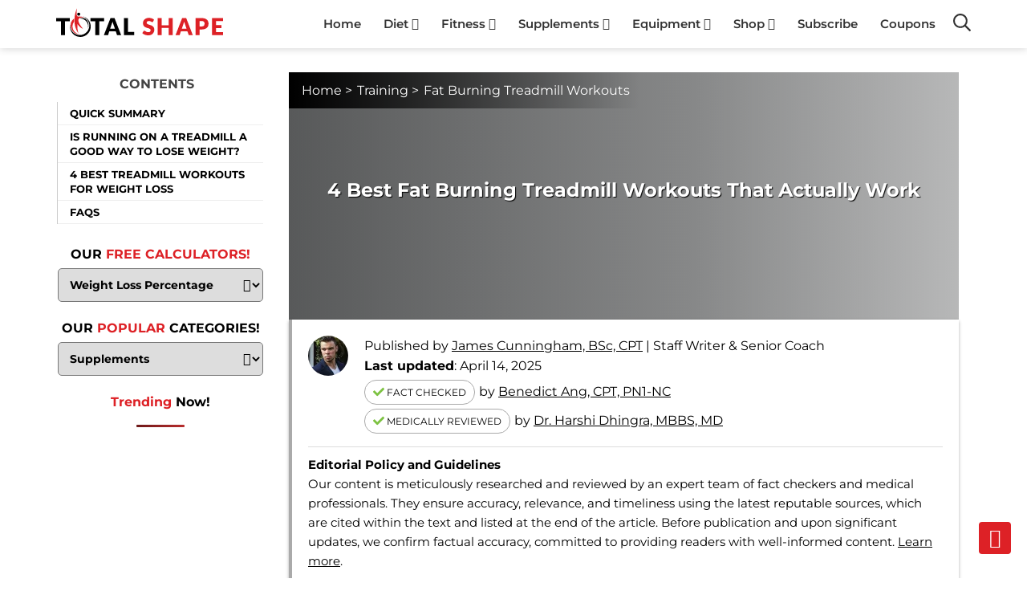

--- FILE ---
content_type: text/html; charset=UTF-8
request_url: https://totalshape.com/training/fat-burning-treadmill-workouts/
body_size: 81719
content:
<!DOCTYPE html>
<html dir="ltr" lang="en-US" prefix="og: https://ogp.me/ns#">

<head><meta charset="UTF-8"><script>if(navigator.userAgent.match(/MSIE|Internet Explorer/i)||navigator.userAgent.match(/Trident\/7\..*?rv:11/i)){var href=document.location.href;if(!href.match(/[?&]nowprocket/)){if(href.indexOf("?")==-1){if(href.indexOf("#")==-1){document.location.href=href+"?nowprocket=1"}else{document.location.href=href.replace("#","?nowprocket=1#")}}else{if(href.indexOf("#")==-1){document.location.href=href+"&nowprocket=1"}else{document.location.href=href.replace("#","&nowprocket=1#")}}}}</script><script>(()=>{class RocketLazyLoadScripts{constructor(){this.v="2.0.4",this.userEvents=["keydown","keyup","mousedown","mouseup","mousemove","mouseover","mouseout","touchmove","touchstart","touchend","touchcancel","wheel","click","dblclick","input"],this.attributeEvents=["onblur","onclick","oncontextmenu","ondblclick","onfocus","onmousedown","onmouseenter","onmouseleave","onmousemove","onmouseout","onmouseover","onmouseup","onmousewheel","onscroll","onsubmit"]}async t(){this.i(),this.o(),/iP(ad|hone)/.test(navigator.userAgent)&&this.h(),this.u(),this.l(this),this.m(),this.k(this),this.p(this),this._(),await Promise.all([this.R(),this.L()]),this.lastBreath=Date.now(),this.S(this),this.P(),this.D(),this.O(),this.M(),await this.C(this.delayedScripts.normal),await this.C(this.delayedScripts.defer),await this.C(this.delayedScripts.async),await this.T(),await this.F(),await this.j(),await this.A(),window.dispatchEvent(new Event("rocket-allScriptsLoaded")),this.everythingLoaded=!0,this.lastTouchEnd&&await new Promise(t=>setTimeout(t,500-Date.now()+this.lastTouchEnd)),this.I(),this.H(),this.U(),this.W()}i(){this.CSPIssue=sessionStorage.getItem("rocketCSPIssue"),document.addEventListener("securitypolicyviolation",t=>{this.CSPIssue||"script-src-elem"!==t.violatedDirective||"data"!==t.blockedURI||(this.CSPIssue=!0,sessionStorage.setItem("rocketCSPIssue",!0))},{isRocket:!0})}o(){window.addEventListener("pageshow",t=>{this.persisted=t.persisted,this.realWindowLoadedFired=!0},{isRocket:!0}),window.addEventListener("pagehide",()=>{this.onFirstUserAction=null},{isRocket:!0})}h(){let t;function e(e){t=e}window.addEventListener("touchstart",e,{isRocket:!0}),window.addEventListener("touchend",function i(o){o.changedTouches[0]&&t.changedTouches[0]&&Math.abs(o.changedTouches[0].pageX-t.changedTouches[0].pageX)<10&&Math.abs(o.changedTouches[0].pageY-t.changedTouches[0].pageY)<10&&o.timeStamp-t.timeStamp<200&&(window.removeEventListener("touchstart",e,{isRocket:!0}),window.removeEventListener("touchend",i,{isRocket:!0}),"INPUT"===o.target.tagName&&"text"===o.target.type||(o.target.dispatchEvent(new TouchEvent("touchend",{target:o.target,bubbles:!0})),o.target.dispatchEvent(new MouseEvent("mouseover",{target:o.target,bubbles:!0})),o.target.dispatchEvent(new PointerEvent("click",{target:o.target,bubbles:!0,cancelable:!0,detail:1,clientX:o.changedTouches[0].clientX,clientY:o.changedTouches[0].clientY})),event.preventDefault()))},{isRocket:!0})}q(t){this.userActionTriggered||("mousemove"!==t.type||this.firstMousemoveIgnored?"keyup"===t.type||"mouseover"===t.type||"mouseout"===t.type||(this.userActionTriggered=!0,this.onFirstUserAction&&this.onFirstUserAction()):this.firstMousemoveIgnored=!0),"click"===t.type&&t.preventDefault(),t.stopPropagation(),t.stopImmediatePropagation(),"touchstart"===this.lastEvent&&"touchend"===t.type&&(this.lastTouchEnd=Date.now()),"click"===t.type&&(this.lastTouchEnd=0),this.lastEvent=t.type,t.composedPath&&t.composedPath()[0].getRootNode()instanceof ShadowRoot&&(t.rocketTarget=t.composedPath()[0]),this.savedUserEvents.push(t)}u(){this.savedUserEvents=[],this.userEventHandler=this.q.bind(this),this.userEvents.forEach(t=>window.addEventListener(t,this.userEventHandler,{passive:!1,isRocket:!0})),document.addEventListener("visibilitychange",this.userEventHandler,{isRocket:!0})}U(){this.userEvents.forEach(t=>window.removeEventListener(t,this.userEventHandler,{passive:!1,isRocket:!0})),document.removeEventListener("visibilitychange",this.userEventHandler,{isRocket:!0}),this.savedUserEvents.forEach(t=>{(t.rocketTarget||t.target).dispatchEvent(new window[t.constructor.name](t.type,t))})}m(){const t="return false",e=Array.from(this.attributeEvents,t=>"data-rocket-"+t),i="["+this.attributeEvents.join("],[")+"]",o="[data-rocket-"+this.attributeEvents.join("],[data-rocket-")+"]",s=(e,i,o)=>{o&&o!==t&&(e.setAttribute("data-rocket-"+i,o),e["rocket"+i]=new Function("event",o),e.setAttribute(i,t))};new MutationObserver(t=>{for(const n of t)"attributes"===n.type&&(n.attributeName.startsWith("data-rocket-")||this.everythingLoaded?n.attributeName.startsWith("data-rocket-")&&this.everythingLoaded&&this.N(n.target,n.attributeName.substring(12)):s(n.target,n.attributeName,n.target.getAttribute(n.attributeName))),"childList"===n.type&&n.addedNodes.forEach(t=>{if(t.nodeType===Node.ELEMENT_NODE)if(this.everythingLoaded)for(const i of[t,...t.querySelectorAll(o)])for(const t of i.getAttributeNames())e.includes(t)&&this.N(i,t.substring(12));else for(const e of[t,...t.querySelectorAll(i)])for(const t of e.getAttributeNames())this.attributeEvents.includes(t)&&s(e,t,e.getAttribute(t))})}).observe(document,{subtree:!0,childList:!0,attributeFilter:[...this.attributeEvents,...e]})}I(){this.attributeEvents.forEach(t=>{document.querySelectorAll("[data-rocket-"+t+"]").forEach(e=>{this.N(e,t)})})}N(t,e){const i=t.getAttribute("data-rocket-"+e);i&&(t.setAttribute(e,i),t.removeAttribute("data-rocket-"+e))}k(t){Object.defineProperty(HTMLElement.prototype,"onclick",{get(){return this.rocketonclick||null},set(e){this.rocketonclick=e,this.setAttribute(t.everythingLoaded?"onclick":"data-rocket-onclick","this.rocketonclick(event)")}})}S(t){function e(e,i){let o=e[i];e[i]=null,Object.defineProperty(e,i,{get:()=>o,set(s){t.everythingLoaded?o=s:e["rocket"+i]=o=s}})}e(document,"onreadystatechange"),e(window,"onload"),e(window,"onpageshow");try{Object.defineProperty(document,"readyState",{get:()=>t.rocketReadyState,set(e){t.rocketReadyState=e},configurable:!0}),document.readyState="loading"}catch(t){console.log("WPRocket DJE readyState conflict, bypassing")}}l(t){this.originalAddEventListener=EventTarget.prototype.addEventListener,this.originalRemoveEventListener=EventTarget.prototype.removeEventListener,this.savedEventListeners=[],EventTarget.prototype.addEventListener=function(e,i,o){o&&o.isRocket||!t.B(e,this)&&!t.userEvents.includes(e)||t.B(e,this)&&!t.userActionTriggered||e.startsWith("rocket-")||t.everythingLoaded?t.originalAddEventListener.call(this,e,i,o):(t.savedEventListeners.push({target:this,remove:!1,type:e,func:i,options:o}),"mouseenter"!==e&&"mouseleave"!==e||t.originalAddEventListener.call(this,e,t.savedUserEvents.push,o))},EventTarget.prototype.removeEventListener=function(e,i,o){o&&o.isRocket||!t.B(e,this)&&!t.userEvents.includes(e)||t.B(e,this)&&!t.userActionTriggered||e.startsWith("rocket-")||t.everythingLoaded?t.originalRemoveEventListener.call(this,e,i,o):t.savedEventListeners.push({target:this,remove:!0,type:e,func:i,options:o})}}J(t,e){this.savedEventListeners=this.savedEventListeners.filter(i=>{let o=i.type,s=i.target||window;return e!==o||t!==s||(this.B(o,s)&&(i.type="rocket-"+o),this.$(i),!1)})}H(){EventTarget.prototype.addEventListener=this.originalAddEventListener,EventTarget.prototype.removeEventListener=this.originalRemoveEventListener,this.savedEventListeners.forEach(t=>this.$(t))}$(t){t.remove?this.originalRemoveEventListener.call(t.target,t.type,t.func,t.options):this.originalAddEventListener.call(t.target,t.type,t.func,t.options)}p(t){let e;function i(e){return t.everythingLoaded?e:e.split(" ").map(t=>"load"===t||t.startsWith("load.")?"rocket-jquery-load":t).join(" ")}function o(o){function s(e){const s=o.fn[e];o.fn[e]=o.fn.init.prototype[e]=function(){return this[0]===window&&t.userActionTriggered&&("string"==typeof arguments[0]||arguments[0]instanceof String?arguments[0]=i(arguments[0]):"object"==typeof arguments[0]&&Object.keys(arguments[0]).forEach(t=>{const e=arguments[0][t];delete arguments[0][t],arguments[0][i(t)]=e})),s.apply(this,arguments),this}}if(o&&o.fn&&!t.allJQueries.includes(o)){const e={DOMContentLoaded:[],"rocket-DOMContentLoaded":[]};for(const t in e)document.addEventListener(t,()=>{e[t].forEach(t=>t())},{isRocket:!0});o.fn.ready=o.fn.init.prototype.ready=function(i){function s(){parseInt(o.fn.jquery)>2?setTimeout(()=>i.bind(document)(o)):i.bind(document)(o)}return"function"==typeof i&&(t.realDomReadyFired?!t.userActionTriggered||t.fauxDomReadyFired?s():e["rocket-DOMContentLoaded"].push(s):e.DOMContentLoaded.push(s)),o([])},s("on"),s("one"),s("off"),t.allJQueries.push(o)}e=o}t.allJQueries=[],o(window.jQuery),Object.defineProperty(window,"jQuery",{get:()=>e,set(t){o(t)}})}P(){const t=new Map;document.write=document.writeln=function(e){const i=document.currentScript,o=document.createRange(),s=i.parentElement;let n=t.get(i);void 0===n&&(n=i.nextSibling,t.set(i,n));const c=document.createDocumentFragment();o.setStart(c,0),c.appendChild(o.createContextualFragment(e)),s.insertBefore(c,n)}}async R(){return new Promise(t=>{this.userActionTriggered?t():this.onFirstUserAction=t})}async L(){return new Promise(t=>{document.addEventListener("DOMContentLoaded",()=>{this.realDomReadyFired=!0,t()},{isRocket:!0})})}async j(){return this.realWindowLoadedFired?Promise.resolve():new Promise(t=>{window.addEventListener("load",t,{isRocket:!0})})}M(){this.pendingScripts=[];this.scriptsMutationObserver=new MutationObserver(t=>{for(const e of t)e.addedNodes.forEach(t=>{"SCRIPT"!==t.tagName||t.noModule||t.isWPRocket||this.pendingScripts.push({script:t,promise:new Promise(e=>{const i=()=>{const i=this.pendingScripts.findIndex(e=>e.script===t);i>=0&&this.pendingScripts.splice(i,1),e()};t.addEventListener("load",i,{isRocket:!0}),t.addEventListener("error",i,{isRocket:!0}),setTimeout(i,1e3)})})})}),this.scriptsMutationObserver.observe(document,{childList:!0,subtree:!0})}async F(){await this.X(),this.pendingScripts.length?(await this.pendingScripts[0].promise,await this.F()):this.scriptsMutationObserver.disconnect()}D(){this.delayedScripts={normal:[],async:[],defer:[]},document.querySelectorAll("script[type$=rocketlazyloadscript]").forEach(t=>{t.hasAttribute("data-rocket-src")?t.hasAttribute("async")&&!1!==t.async?this.delayedScripts.async.push(t):t.hasAttribute("defer")&&!1!==t.defer||"module"===t.getAttribute("data-rocket-type")?this.delayedScripts.defer.push(t):this.delayedScripts.normal.push(t):this.delayedScripts.normal.push(t)})}async _(){await this.L();let t=[];document.querySelectorAll("script[type$=rocketlazyloadscript][data-rocket-src]").forEach(e=>{let i=e.getAttribute("data-rocket-src");if(i&&!i.startsWith("data:")){i.startsWith("//")&&(i=location.protocol+i);try{const o=new URL(i).origin;o!==location.origin&&t.push({src:o,crossOrigin:e.crossOrigin||"module"===e.getAttribute("data-rocket-type")})}catch(t){}}}),t=[...new Map(t.map(t=>[JSON.stringify(t),t])).values()],this.Y(t,"preconnect")}async G(t){if(await this.K(),!0!==t.noModule||!("noModule"in HTMLScriptElement.prototype))return new Promise(e=>{let i;function o(){(i||t).setAttribute("data-rocket-status","executed"),e()}try{if(navigator.userAgent.includes("Firefox/")||""===navigator.vendor||this.CSPIssue)i=document.createElement("script"),[...t.attributes].forEach(t=>{let e=t.nodeName;"type"!==e&&("data-rocket-type"===e&&(e="type"),"data-rocket-src"===e&&(e="src"),i.setAttribute(e,t.nodeValue))}),t.text&&(i.text=t.text),t.nonce&&(i.nonce=t.nonce),i.hasAttribute("src")?(i.addEventListener("load",o,{isRocket:!0}),i.addEventListener("error",()=>{i.setAttribute("data-rocket-status","failed-network"),e()},{isRocket:!0}),setTimeout(()=>{i.isConnected||e()},1)):(i.text=t.text,o()),i.isWPRocket=!0,t.parentNode.replaceChild(i,t);else{const i=t.getAttribute("data-rocket-type"),s=t.getAttribute("data-rocket-src");i?(t.type=i,t.removeAttribute("data-rocket-type")):t.removeAttribute("type"),t.addEventListener("load",o,{isRocket:!0}),t.addEventListener("error",i=>{this.CSPIssue&&i.target.src.startsWith("data:")?(console.log("WPRocket: CSP fallback activated"),t.removeAttribute("src"),this.G(t).then(e)):(t.setAttribute("data-rocket-status","failed-network"),e())},{isRocket:!0}),s?(t.fetchPriority="high",t.removeAttribute("data-rocket-src"),t.src=s):t.src="data:text/javascript;base64,"+window.btoa(unescape(encodeURIComponent(t.text)))}}catch(i){t.setAttribute("data-rocket-status","failed-transform"),e()}});t.setAttribute("data-rocket-status","skipped")}async C(t){const e=t.shift();return e?(e.isConnected&&await this.G(e),this.C(t)):Promise.resolve()}O(){this.Y([...this.delayedScripts.normal,...this.delayedScripts.defer,...this.delayedScripts.async],"preload")}Y(t,e){this.trash=this.trash||[];let i=!0;var o=document.createDocumentFragment();t.forEach(t=>{const s=t.getAttribute&&t.getAttribute("data-rocket-src")||t.src;if(s&&!s.startsWith("data:")){const n=document.createElement("link");n.href=s,n.rel=e,"preconnect"!==e&&(n.as="script",n.fetchPriority=i?"high":"low"),t.getAttribute&&"module"===t.getAttribute("data-rocket-type")&&(n.crossOrigin=!0),t.crossOrigin&&(n.crossOrigin=t.crossOrigin),t.integrity&&(n.integrity=t.integrity),t.nonce&&(n.nonce=t.nonce),o.appendChild(n),this.trash.push(n),i=!1}}),document.head.appendChild(o)}W(){this.trash.forEach(t=>t.remove())}async T(){try{document.readyState="interactive"}catch(t){}this.fauxDomReadyFired=!0;try{await this.K(),this.J(document,"readystatechange"),document.dispatchEvent(new Event("rocket-readystatechange")),await this.K(),document.rocketonreadystatechange&&document.rocketonreadystatechange(),await this.K(),this.J(document,"DOMContentLoaded"),document.dispatchEvent(new Event("rocket-DOMContentLoaded")),await this.K(),this.J(window,"DOMContentLoaded"),window.dispatchEvent(new Event("rocket-DOMContentLoaded"))}catch(t){console.error(t)}}async A(){try{document.readyState="complete"}catch(t){}try{await this.K(),this.J(document,"readystatechange"),document.dispatchEvent(new Event("rocket-readystatechange")),await this.K(),document.rocketonreadystatechange&&document.rocketonreadystatechange(),await this.K(),this.J(window,"load"),window.dispatchEvent(new Event("rocket-load")),await this.K(),window.rocketonload&&window.rocketonload(),await this.K(),this.allJQueries.forEach(t=>t(window).trigger("rocket-jquery-load")),await this.K(),this.J(window,"pageshow");const t=new Event("rocket-pageshow");t.persisted=this.persisted,window.dispatchEvent(t),await this.K(),window.rocketonpageshow&&window.rocketonpageshow({persisted:this.persisted})}catch(t){console.error(t)}}async K(){Date.now()-this.lastBreath>45&&(await this.X(),this.lastBreath=Date.now())}async X(){return document.hidden?new Promise(t=>setTimeout(t)):new Promise(t=>requestAnimationFrame(t))}B(t,e){return e===document&&"readystatechange"===t||(e===document&&"DOMContentLoaded"===t||(e===window&&"DOMContentLoaded"===t||(e===window&&"load"===t||e===window&&"pageshow"===t)))}static run(){(new RocketLazyLoadScripts).t()}}RocketLazyLoadScripts.run()})();</script>
    
    <meta http-equiv="X-UA-Compatible" content="IE=edge">
    <meta name="viewport" content="width=device-width, initial-scale=1.0">
    

    <style>
        html,
        body {
            margin: 0;
            padding: 0;
            font-size: 100%;
            height: 100%;
            -webkit-box-sizing: border-box;
            box-sizing: border-box
        }

        html,
        body {
            font-family: "Montserrat", sans-serif;
            font-weight: 400
        }

        body {
            overflow-x: hidden
        }

        a {
            color: #dd1c1a
        }

        input {
            box-sizing: border-box;
            border: 1px solid #ccc;
            line-height: 30px;
            padding: 0 3px
        }

        input[type="button"],
        button {
            background: #db1b1a;
            color: #fff;
            padding: 0 10px;
            line-height: 30px
        }

        h2 {
            font-size: 27px;
            font-style: normal;
            font-weight: 600;
            line-height: 1.4;
            letter-spacing: 0;
            text-transform: none
        }

        @media(max-width:640px) {
            h2 {
                font-size: 20px
            }
        }

        h3 {
            font-size: 22px;
            font-style: normal;
            font-weight: 600;
            line-height: 1.4;
            letter-spacing: 0;
            text-transform: none
        }

        @media(max-width:640px) {
            h3 {
                font-size: 20px
            }
        }

        h4 {
            font-size: 20px;
            font-style: normal;
            font-weight: 600;
            line-height: 1.4;
            letter-spacing: 0;
            text-transform: none
        }

        @media(max-width:640px) {
            h4 {
                font-size: 20px
            }
        }

        :focus {
            outline: 0 0
        }

        a {
            text-decoration: none
        }

        img {
            aspect-ratio: auto 300 / 200
        }

        .w100 {
            width: 100%
        }

        .screen-reader-text {
            border: 0;
            clip: rect(1px, 1px, 1px, 1px);
            -webkit-clip-path: inset(50%);
            clip-path: inset(50%);
            height: 1px;
            margin: -1px;
            overflow: hidden;
            padding: 0;
            position: absolute;
            width: 1px;
            word-wrap: normal !important
        }

        .c_r {
            max-width: 1140px;
            margin: 0 auto;
            padding: 0 15px
        }

        .d_f {
            display: -webkit-box;
            display: -ms-flexbox;
            display: flex;
            -webkit-box-pack: justify;
            -ms-flex-pack: justify;
            justify-content: space-between;
            -webkit-box-align: center;
            -ms-flex-align: center;
            align-items: center
        }

        .d_f.ae {
            -webkit-box-pack: end;
            -ms-flex-pack: end;
            justify-content: flex-end
        }

        .d_f.f1 {
            -webkit-box-flex: 1;
            -ms-flex: 1;
            flex: 1
        }

        .h_r {
            display: block;
            background: #fff;
            position: fixed;
            -webkit-box-shadow: 0 0 10px rgba(0, 0, 0, .2);
            box-shadow: 0 0 10px rgba(0, 0, 0, .2);
            top: 0;
            left: 0;
            z-index: 100
        }

        .h_r .logo a {
            display: block
        }

        .h_r .logo svg {
            height: 36px;
            width: auto
        }

        .h_r .menu {
            margin: 0;
            padding: 0
        }

        .h_r .menu li {
            display: inline-block;
            padding: 0 12px;
            position: relative
        }

        .h_r .menu li .king-dropdown-sign {
            width: 15px;
            height: 15px;
            margin-left: 4px
        }

        .h_r .menu li .king-dropdown-sign svg {
            width: 15px;
            height: 15px;
            position: relative;
            top: 4px
        }

        .h_r .menu li a {
            color: #333;
            font-size: 15px;
            font-weight: 600;
            text-transform: none;
            text-decoration: none;
            -webkit-transition: all .25s;
            transition: all .25s;
            line-height: 60px
        }

        .h_r .menu li a:hover {
            color: #dd1c1a
        }

        .h_r .menu li:hover>.sub-menu {
            display: block
        }

        .h_r .menu li:nth-last-child(2) .sub-menu .sub-menu {
            left: -100%
        }

        .h_r .menu .sub-menu {
            position: absolute;
            top: 60px;
            left: 0;
            width: 200px;
            margin: 0;
            padding: 0 0 10px 0;
            -webkit-box-shadow: 0 0 10px rgba(0, 0, 0, .1);
            box-shadow: 0 0 10px rgba(0, 0, 0, .1);
            display: none;
            background-color: #fff
        }

        .h_r .menu .sub-menu li {
            display: block
        }

        .h_r .menu .sub-menu li a {
            padding: 0;
            line-height: 30px;
            font-size: 12px;
            display: block;
            text-overflow: ellipsis;
            white-space: nowrap;
            overflow: hidden;
            position: relative;
            padding-right: 20px
        }

        .h_r .menu .sub-menu li a .king-dropdown-sign {
            position: absolute;
            top: 0;
            right: 0
        }

        .h_r .menu .sub-menu .sub-menu {
            left: 100%;
            top: 0
        }

        .h_r .sdd {
            position: relative;
            margin-left: 10px
        }

        .h_r .sdd button.king-toggle {
            border: 0;
            border-radius: 0;
            margin: 0;
            padding: 0;
            width: auto;
            overflow: hidden;
            background: transparent;
            cursor: pointer;
            -webkit-appearance: none;
            color: #06c;
            font-size: 15px;
            width: 22px;
            height: 22px
        }

        .h_r .sdd button.king-toggle svg {
            width: 22px;
            height: 22px;
            fill: #dd1c1a
        }

        .h_r .sdd .sdf {
            display: none;
            position: absolute;
            z-index: 2;
            background: #fff;
            padding: 10px;
            -webkit-box-shadow: 0 0 10px rgba(0, 0, 0, .1);
            box-shadow: 0 0 10px rgba(0, 0, 0, .1);
            top: 43px;
            right: 0;
            min-width: 200px
        }

        .h_r .sdd .sdf form {
            border: 1px solid #eee
        }

        .h_r .sdd .sdf .search-field {
            padding: 5px;
            border: 0 solid;
            line-height: 30px;
            font-size: 16px;
            width: 100%;
            outline: 0 none;
        }

        .h_r .sdd .sdf .search-submit {
            color: #fff;
            background: #dd1c1a;
            border: 0;
            padding: 10px;
            font-size: 16px;
            border-radius: 0;
            -webkit-border-radius: 0;
        }

        .h_r .mnt {
            display: none
        }

        .h_r .mnt button {
            border: 0;
            overflow: hidden;
            padding: 0;
            background-color: transparent;
            height: 60px;
            font-size: 16px;
            position: relative;
            margin-left: 10px;
            color: #dd1c1a
        }

        .h_r .mnt button svg {
            width: 15px;
            height: 15px;
            top: 2px;
            position: relative;
            fill: #dd1c1a
        }

        .h_r .mnt button span {
            margin-left: 5px
        }

        footer .d_f.whl {
            grid-template-columns: 0.6fr 0.7fr 0.7fr 1fr;
            display: grid;
        }

        @media(max-width:1000px) {
            .h_r .mnt {
                display: block
            }

            .h_r nav {
                display: none
            }

            .h_r .logo svg {
                height: 30px
            }

            .h_r .site-navigation {
                position: fixed;
                left: 0;
                height: 100vh;
                top: 60px;
                z-index: 100;
                width: 100%;
                box-sizing: border-box;
                background: #fff;
                padding: 10px;
                display: none;
                overflow-y: auto
            }

            .admin-bar .h_r .site-navigation {
                top: 94px;
            }

            .h_r .sdd .sdf {
                position: fixed;
                top: 60px;
                width: 100%;
                box-sizing: border-box;
            }

            .admin-bar .h_r .sdd .sdf {
                top: 94px;
            }

            .h_r .site-navigation::-webkit-scrollbar {
                width: 0;
                background: transparent;
            }

            .h_r .site-navigation .menu li {
                display: block;
                border-bottom: 1px solid #eee;
            }

            .h_r .site-navigation .menu li:hover .sub-menu {
                display: none
            }

            .h_r .site-navigation .menu li .sub-menu {
                position: relative;
                top: auto;
                left: auto;
                width: 100%;
                padding: 0;
                -webkit-box-shadow: 0 0 0;
                box-shadow: 0 0 0
            }

            .h_r .site-navigation .menu li .sub-menu .sub-menu {
                position: relative;
                top: auto;
                left: auto;
                width: 100%;
                padding: 0;
                -webkit-box-shadow: 0 0 0;
                box-shadow: 0 0 0
            }

            .h_r .site-navigation .menu li .sub-menu.sopn {
                display: block
            }

            .h_r .site-navigation .menu li li.menu-item-has-children>a {
                pointer-events: none
            }

            .h_r .site-navigation .menu li li.menu-item-has-children>a>span {
                pointer-events: all
            }

            .h_r .site-navigation .menu li a {
                line-height: 40px
            }

            .h_r .site-navigation .menu li a .king-dropdown-sign {
                position: absolute;
                top: 0;
                right: 0;
                border-left: 1px solid #eee;
                top: 2px;
            }

            .clickr {
                position: absolute;
                right: 0;
                top: 0;
                width: 36px;
                height: 40px;
                z-index: 3;
                background: #fff;
                opacity: 0;
            }

            body.mopn {
                overflow: hidden;
                height: 100vh;
            }

            .h_r .site-navigation .menu li .sub-menu.sopn li {
                padding-right: 0;
            }

            .search-form input {
                border-radius: 0;
                -webkit-appearance: none;
            }

            .search-form .search-field {
                background: #fff;
            }

        }

        .d_g .ent .smtm {
            padding: 20px 0;
        }

        html .d_g .ent .smtm.red a {
            color: #fff !important;
            font-weight: 300;
            background: #dd1c1a !important;
            padding: 2px 11px;
            border-radius: 10px;
        }



        @media(max-width:1000px) and (max-width:1000px) {
            .h_r .site-navigation .menu li a .king-dropdown-sign {
                width: 35px;
                height: 35px;
                text-align: center;
                z-index: 2;
                display: block;
                pointer-events: all
            }

            .h_r .site-navigation .menu li a .king-dropdown-sign i {
                width: 100%;
                line-height: 32px
            }
        }

        body.sopn .sdf {
            display: block !important
        }

        body.mopn .site-navigation {
            display: block
        }

        .m_n {
            padding-top: 90px
        }

        body.admin-bar {
            margin-top: 0px
        }

        body.admin-bar .h_r {
            top: 32px
        }

        .menu>.current-menu-ancestor,
        .menu>.current-menu-item,
        .menu>.current_menu_item {
            -webkit-box-shadow: 0 -4px 0 #dd1c1a inset;
            box-shadow: 0 -4px 0 #dd1c1a inset
        }

        .ks-width+.sidebar {
            max-width: 300px;
        }

        .pum-open body {
            overflow: visible;
        }

        .inline .af-form {
            max-width: 100% !important;
        }

        .inline .af-body {
            display: flex;
            flex-wrap: wrap;
        }

        .inline .af-standards .af-element {
            padding-right: 1px !important;
            padding-left: 1px !important;
        }

        @media (max-width:767px) {
            .ks-width {
                padding: 0 0px;
            }

            .inline .af-standards .af-element {
                width: 100%;
            }

            footer .d_f.whl {
                grid-template-columns: 1fr;
                display: grid;
            }

            .grs {
                grid-row-start: 1;
            }
        }

            </style>
    

    <!-- <link href="css/home.css" rel="stylesheet" /> -->
    <link media="all" href="https://totalshape.com/wp-content/cache/autoptimize/css/autoptimize_01a241cd980eba96504130eff3733f84.css" rel="stylesheet"><title>4 Best Fat Burning Treadmill Workouts That Actually Work</title>
	<style>img:is([sizes="auto" i], [sizes^="auto," i]) { contain-intrinsic-size: 3000px 1500px }</style>
	
		<!-- All in One SEO 4.8.7 - aioseo.com -->
	<meta name="description" content="I’ve gathered all the insights from my experiences over the years, and I’ve also done in-depth studies on Treadmill workouts for burning fat and the #1 exercise is..." />
	<meta name="robots" content="max-snippet:-1, max-image-preview:large, max-video-preview:-1" />
	<meta name="author" content="James Cunningham, BSc, CPT"/>
	<link rel="canonical" href="https://totalshape.com/training/fat-burning-treadmill-workouts/" />
	<meta name="generator" content="All in One SEO (AIOSEO) 4.8.7" />
		<meta property="og:locale" content="en_US" />
		<meta property="og:site_name" content="Total Shape" />
		<meta property="og:type" content="article" />
		<meta property="og:title" content="4 Best Fat Burning Treadmill Workouts That Actually Work" />
		<meta property="og:description" content="I’ve gathered all the insights from my experiences over the years, and I’ve also done in-depth studies on Treadmill workouts for burning fat and the #1 exercise is..." />
		<meta property="og:url" content="https://totalshape.com/training/fat-burning-treadmill-workouts/" />
		<meta property="fb:app_id" content="890829641354733" />
		<meta property="fb:admins" content="621778431327961" />
		<meta property="og:image" content="https://totalshape.com/wp-content/uploads/2022/07/Fat-Burning-Treadmill-Workout-Featured-Image.webp" />
		<meta property="og:image:secure_url" content="https://totalshape.com/wp-content/uploads/2022/07/Fat-Burning-Treadmill-Workout-Featured-Image.webp" />
		<meta property="og:image:width" content="1100" />
		<meta property="og:image:height" content="470" />
		<meta name="twitter:card" content="summary" />
		<meta name="twitter:site" content="@totalshape" />
		<meta name="twitter:title" content="4 Best Fat Burning Treadmill Workouts That Actually Work" />
		<meta name="twitter:description" content="I’ve gathered all the insights from my experiences over the years, and I’ve also done in-depth studies on Treadmill workouts for burning fat and the #1 exercise is..." />
		<meta name="twitter:image" content="https://totalshape.com/wp-content/uploads/2022/07/Fat-Burning-Treadmill-Workout-Featured-Image.webp" />
		<!-- All in One SEO -->

<link rel='dns-prefetch' href='//dscm.li' />

<link href='https://keywords.mediavine.com' rel='preconnect' />
<link href='https://exchange.mediavine.com' rel='preconnect' />
<link href='https://scripts.mediavine.com' rel='preconnect' />
<link href='https://u.heatmap.it' rel='preconnect' />
<link href='https://images.dmca.com' rel='preconnect' />
<link href='https://eu8.heatmap.it' rel='preconnect' />
<link rel="alternate" type="application/rss+xml" title="Total Shape &raquo; Feed" href="https://totalshape.com/feed/" />
<style>
@media(max-width:768px){
	html .badge3:before{display:none;}
	html body .ks-block.block-cta_box .shadowbox {padding: 15px !important;}
	html body .shadowbox {padding: 30px 0 0 !important;    box-shadow: 0 -10px 3px -3px rgb(0 0 0 / 20%);}
	html .ks_wrap{padding:0;}
	html .top-products {    margin: 60px 0 0 0;    border: 0;    box-shadow: 0 0 0;    padding: 0;}
	html .top-products .w33{border:0 !important;}
	html .top-products .w33:hover {    transform: scale(1);}
	html .pbar{line-height:1 !important;     height: 22px !important;}
	
	html .thrv_text_element p,html .tve_shortcode_rendered p,.entry-content,.entry-content p,
	html .ks-reviewline,html .rnumber,.ks_answer, .ks_answer p,
	footer.f_r .textwidget,footer.f_r .fwg *,
	footer.f_r .fwg ul li,.entry-author-name.flexed,
	.breadcrumbs,.ks-block blockquote,
	.ks_toc_list a,
	#secondary .sidebar-inner .widget a,
	.comment-list, .comment-list ol, .comment-list ul,
	legend, .small-title, .entry-small-title, .comments-title, .comment-reply-title, .page-header .page-title,
	.entry-author-name .fn,
	.d_g .ent,.badge3,
	.entry-author-content p,
	html .ks-block,html .ks-block p{font-size:18px !important;}
	html .top3 .ks_cta {    font-size: 17px !important;}
	
	.fwg .widget-title{font-size:20px;}
	
	.d_g{grid-template-columns:1fr !important;}
	.ks-post-thumbnail-overlay-image h1,
	html h1,html .h1 {    font-size: 22px;}
	.entry-author-social{margin-bottom:15px;}
	.ks-block ol{    overflow: hidden;    word-break: break-word;}
	html .ks-product.ks-row.i_Right.auto .ks-reviewline.overall .rate .pbar {    width: 120px;}
	.ks-block.block-cta_box .ks-box.final{margin-top:30px;}
	html .flexd{width:100%;}
	html .ppbtn a,
	html .ls-cta.ls-lead *{ font-size:15px;}
			.ks-block blockquote:before{  left: -30px;}
	}
	html .entry-author-social {    margin-bottom: 10px;}
	.ks_answer, .ks_answer p{ font-size: 16px;}
</style>
<script type="text/javascript" id="wpp-js" src="https://totalshape.com/wp-content/plugins/wordpress-popular-posts/assets/js/wpp.min.js?ver=7.3.1" data-sampling="0" data-sampling-rate="100" data-api-url="https://totalshape.com/wp-json/wordpress-popular-posts" data-post-id="1582619" data-token="9ef83feee2" data-lang="0" data-debug="0"></script>
<style id='classic-theme-styles-inline-css' type='text/css'>
/*! This file is auto-generated */
.wp-block-button__link{color:#fff;background-color:#32373c;border-radius:9999px;box-shadow:none;text-decoration:none;padding:calc(.667em + 2px) calc(1.333em + 2px);font-size:1.125em}.wp-block-file__button{background:#32373c;color:#fff;text-decoration:none}
</style>
<style id='global-styles-inline-css' type='text/css'>
:root{--wp--preset--aspect-ratio--square: 1;--wp--preset--aspect-ratio--4-3: 4/3;--wp--preset--aspect-ratio--3-4: 3/4;--wp--preset--aspect-ratio--3-2: 3/2;--wp--preset--aspect-ratio--2-3: 2/3;--wp--preset--aspect-ratio--16-9: 16/9;--wp--preset--aspect-ratio--9-16: 9/16;--wp--preset--color--black: #000000;--wp--preset--color--cyan-bluish-gray: #abb8c3;--wp--preset--color--white: #ffffff;--wp--preset--color--pale-pink: #f78da7;--wp--preset--color--vivid-red: #cf2e2e;--wp--preset--color--luminous-vivid-orange: #ff6900;--wp--preset--color--luminous-vivid-amber: #fcb900;--wp--preset--color--light-green-cyan: #7bdcb5;--wp--preset--color--vivid-green-cyan: #00d084;--wp--preset--color--pale-cyan-blue: #8ed1fc;--wp--preset--color--vivid-cyan-blue: #0693e3;--wp--preset--color--vivid-purple: #9b51e0;--wp--preset--gradient--vivid-cyan-blue-to-vivid-purple: linear-gradient(135deg,rgba(6,147,227,1) 0%,rgb(155,81,224) 100%);--wp--preset--gradient--light-green-cyan-to-vivid-green-cyan: linear-gradient(135deg,rgb(122,220,180) 0%,rgb(0,208,130) 100%);--wp--preset--gradient--luminous-vivid-amber-to-luminous-vivid-orange: linear-gradient(135deg,rgba(252,185,0,1) 0%,rgba(255,105,0,1) 100%);--wp--preset--gradient--luminous-vivid-orange-to-vivid-red: linear-gradient(135deg,rgba(255,105,0,1) 0%,rgb(207,46,46) 100%);--wp--preset--gradient--very-light-gray-to-cyan-bluish-gray: linear-gradient(135deg,rgb(238,238,238) 0%,rgb(169,184,195) 100%);--wp--preset--gradient--cool-to-warm-spectrum: linear-gradient(135deg,rgb(74,234,220) 0%,rgb(151,120,209) 20%,rgb(207,42,186) 40%,rgb(238,44,130) 60%,rgb(251,105,98) 80%,rgb(254,248,76) 100%);--wp--preset--gradient--blush-light-purple: linear-gradient(135deg,rgb(255,206,236) 0%,rgb(152,150,240) 100%);--wp--preset--gradient--blush-bordeaux: linear-gradient(135deg,rgb(254,205,165) 0%,rgb(254,45,45) 50%,rgb(107,0,62) 100%);--wp--preset--gradient--luminous-dusk: linear-gradient(135deg,rgb(255,203,112) 0%,rgb(199,81,192) 50%,rgb(65,88,208) 100%);--wp--preset--gradient--pale-ocean: linear-gradient(135deg,rgb(255,245,203) 0%,rgb(182,227,212) 50%,rgb(51,167,181) 100%);--wp--preset--gradient--electric-grass: linear-gradient(135deg,rgb(202,248,128) 0%,rgb(113,206,126) 100%);--wp--preset--gradient--midnight: linear-gradient(135deg,rgb(2,3,129) 0%,rgb(40,116,252) 100%);--wp--preset--font-size--small: 13px;--wp--preset--font-size--medium: 20px;--wp--preset--font-size--large: 36px;--wp--preset--font-size--x-large: 42px;--wp--preset--spacing--20: 0.44rem;--wp--preset--spacing--30: 0.67rem;--wp--preset--spacing--40: 1rem;--wp--preset--spacing--50: 1.5rem;--wp--preset--spacing--60: 2.25rem;--wp--preset--spacing--70: 3.38rem;--wp--preset--spacing--80: 5.06rem;--wp--preset--shadow--natural: 6px 6px 9px rgba(0, 0, 0, 0.2);--wp--preset--shadow--deep: 12px 12px 50px rgba(0, 0, 0, 0.4);--wp--preset--shadow--sharp: 6px 6px 0px rgba(0, 0, 0, 0.2);--wp--preset--shadow--outlined: 6px 6px 0px -3px rgba(255, 255, 255, 1), 6px 6px rgba(0, 0, 0, 1);--wp--preset--shadow--crisp: 6px 6px 0px rgba(0, 0, 0, 1);}:where(.is-layout-flex){gap: 0.5em;}:where(.is-layout-grid){gap: 0.5em;}body .is-layout-flex{display: flex;}.is-layout-flex{flex-wrap: wrap;align-items: center;}.is-layout-flex > :is(*, div){margin: 0;}body .is-layout-grid{display: grid;}.is-layout-grid > :is(*, div){margin: 0;}:where(.wp-block-columns.is-layout-flex){gap: 2em;}:where(.wp-block-columns.is-layout-grid){gap: 2em;}:where(.wp-block-post-template.is-layout-flex){gap: 1.25em;}:where(.wp-block-post-template.is-layout-grid){gap: 1.25em;}.has-black-color{color: var(--wp--preset--color--black) !important;}.has-cyan-bluish-gray-color{color: var(--wp--preset--color--cyan-bluish-gray) !important;}.has-white-color{color: var(--wp--preset--color--white) !important;}.has-pale-pink-color{color: var(--wp--preset--color--pale-pink) !important;}.has-vivid-red-color{color: var(--wp--preset--color--vivid-red) !important;}.has-luminous-vivid-orange-color{color: var(--wp--preset--color--luminous-vivid-orange) !important;}.has-luminous-vivid-amber-color{color: var(--wp--preset--color--luminous-vivid-amber) !important;}.has-light-green-cyan-color{color: var(--wp--preset--color--light-green-cyan) !important;}.has-vivid-green-cyan-color{color: var(--wp--preset--color--vivid-green-cyan) !important;}.has-pale-cyan-blue-color{color: var(--wp--preset--color--pale-cyan-blue) !important;}.has-vivid-cyan-blue-color{color: var(--wp--preset--color--vivid-cyan-blue) !important;}.has-vivid-purple-color{color: var(--wp--preset--color--vivid-purple) !important;}.has-black-background-color{background-color: var(--wp--preset--color--black) !important;}.has-cyan-bluish-gray-background-color{background-color: var(--wp--preset--color--cyan-bluish-gray) !important;}.has-white-background-color{background-color: var(--wp--preset--color--white) !important;}.has-pale-pink-background-color{background-color: var(--wp--preset--color--pale-pink) !important;}.has-vivid-red-background-color{background-color: var(--wp--preset--color--vivid-red) !important;}.has-luminous-vivid-orange-background-color{background-color: var(--wp--preset--color--luminous-vivid-orange) !important;}.has-luminous-vivid-amber-background-color{background-color: var(--wp--preset--color--luminous-vivid-amber) !important;}.has-light-green-cyan-background-color{background-color: var(--wp--preset--color--light-green-cyan) !important;}.has-vivid-green-cyan-background-color{background-color: var(--wp--preset--color--vivid-green-cyan) !important;}.has-pale-cyan-blue-background-color{background-color: var(--wp--preset--color--pale-cyan-blue) !important;}.has-vivid-cyan-blue-background-color{background-color: var(--wp--preset--color--vivid-cyan-blue) !important;}.has-vivid-purple-background-color{background-color: var(--wp--preset--color--vivid-purple) !important;}.has-black-border-color{border-color: var(--wp--preset--color--black) !important;}.has-cyan-bluish-gray-border-color{border-color: var(--wp--preset--color--cyan-bluish-gray) !important;}.has-white-border-color{border-color: var(--wp--preset--color--white) !important;}.has-pale-pink-border-color{border-color: var(--wp--preset--color--pale-pink) !important;}.has-vivid-red-border-color{border-color: var(--wp--preset--color--vivid-red) !important;}.has-luminous-vivid-orange-border-color{border-color: var(--wp--preset--color--luminous-vivid-orange) !important;}.has-luminous-vivid-amber-border-color{border-color: var(--wp--preset--color--luminous-vivid-amber) !important;}.has-light-green-cyan-border-color{border-color: var(--wp--preset--color--light-green-cyan) !important;}.has-vivid-green-cyan-border-color{border-color: var(--wp--preset--color--vivid-green-cyan) !important;}.has-pale-cyan-blue-border-color{border-color: var(--wp--preset--color--pale-cyan-blue) !important;}.has-vivid-cyan-blue-border-color{border-color: var(--wp--preset--color--vivid-cyan-blue) !important;}.has-vivid-purple-border-color{border-color: var(--wp--preset--color--vivid-purple) !important;}.has-vivid-cyan-blue-to-vivid-purple-gradient-background{background: var(--wp--preset--gradient--vivid-cyan-blue-to-vivid-purple) !important;}.has-light-green-cyan-to-vivid-green-cyan-gradient-background{background: var(--wp--preset--gradient--light-green-cyan-to-vivid-green-cyan) !important;}.has-luminous-vivid-amber-to-luminous-vivid-orange-gradient-background{background: var(--wp--preset--gradient--luminous-vivid-amber-to-luminous-vivid-orange) !important;}.has-luminous-vivid-orange-to-vivid-red-gradient-background{background: var(--wp--preset--gradient--luminous-vivid-orange-to-vivid-red) !important;}.has-very-light-gray-to-cyan-bluish-gray-gradient-background{background: var(--wp--preset--gradient--very-light-gray-to-cyan-bluish-gray) !important;}.has-cool-to-warm-spectrum-gradient-background{background: var(--wp--preset--gradient--cool-to-warm-spectrum) !important;}.has-blush-light-purple-gradient-background{background: var(--wp--preset--gradient--blush-light-purple) !important;}.has-blush-bordeaux-gradient-background{background: var(--wp--preset--gradient--blush-bordeaux) !important;}.has-luminous-dusk-gradient-background{background: var(--wp--preset--gradient--luminous-dusk) !important;}.has-pale-ocean-gradient-background{background: var(--wp--preset--gradient--pale-ocean) !important;}.has-electric-grass-gradient-background{background: var(--wp--preset--gradient--electric-grass) !important;}.has-midnight-gradient-background{background: var(--wp--preset--gradient--midnight) !important;}.has-small-font-size{font-size: var(--wp--preset--font-size--small) !important;}.has-medium-font-size{font-size: var(--wp--preset--font-size--medium) !important;}.has-large-font-size{font-size: var(--wp--preset--font-size--large) !important;}.has-x-large-font-size{font-size: var(--wp--preset--font-size--x-large) !important;}
:where(.wp-block-post-template.is-layout-flex){gap: 1.25em;}:where(.wp-block-post-template.is-layout-grid){gap: 1.25em;}
:where(.wp-block-columns.is-layout-flex){gap: 2em;}:where(.wp-block-columns.is-layout-grid){gap: 2em;}
:root :where(.wp-block-pullquote){font-size: 1.5em;line-height: 1.6;}
</style>
<link rel='stylesheet' id='ks-css-css' href='https://totalshape.com/wp-content/cache/autoptimize/css/autoptimize_single_a1cc9332755e6d6314b2ec657a79bd6b.css?ver=1.1&wpr_t=1768247212' type='text/css' media='all' />

<link rel="stylesheet" href="https://totalshape.com/wp-content/cache/autoptimize/css/autoptimize_single_9e4477a7b4463ef85bdb2eb0b865a81b.css" data-wpr-hosted-gf-parameters="family=Montserrat%3Awght%40400%3B700&display=swap&ver=6.7.2"/>


<style id='popup-maker-site-inline-css' type='text/css'>
/* Popup Theme 1055293: Minimal */
.pum-theme-1055293, .pum-theme-minimal { background-color: rgba( 0, 0, 0, 0.50 ) } 
.pum-theme-1055293 .pum-container, .pum-theme-minimal .pum-container { padding: 18px; border-radius: 15px; border: 5px solid transparent; box-shadow: 1px 1px 3px 0px rgba( 2, 2, 2, 0.23 ); background-color: rgba( 255, 255, 255, 1.00 ) } 
.pum-theme-1055293 .pum-title, .pum-theme-minimal .pum-title { color: #000000; text-align: left; text-shadow: 0px 0px 0px rgba( 2, 2, 2, 0.23 ); font-family: inherit; font-weight: 400; font-size: 22px; line-height: 36px } 
.pum-theme-1055293 .pum-content, .pum-theme-minimal .pum-content { color: #000000; font-family: inherit; font-weight: 400 } 
.pum-theme-1055293 .pum-content + .pum-close, .pum-theme-minimal .pum-content + .pum-close { position: absolute; height: 30px; width: 30px; left: auto; right: 12px; bottom: auto; top: 12px; padding: 0px; color: #ffffff; font-family: inherit; font-weight: 400; font-size: 17px; line-height: 30px; border: 1px none #ffffff; border-radius: 28px; box-shadow: 1px 1px 3px 0px rgba( 2, 2, 2, 0.23 ); text-shadow: 0px 0px 0px rgba( 0, 0, 0, 0.23 ); background-color: rgba( 221, 28, 26, 1.00 ) } 

/* Popup Theme 1570961: Dark */
.pum-theme-1570961, .pum-theme-dark { background-color: rgba( 0, 0, 0, 0.65 ) } 
.pum-theme-1570961 .pum-container, .pum-theme-dark .pum-container { padding: 22px; border-radius: 0px; border: 1px none #000000; box-shadow: 1px 1px 3px 0px rgba( 2, 2, 2, 0.23 ); background-color: rgba( 0, 0, 0, 1.00 ) } 
.pum-theme-1570961 .pum-title, .pum-theme-dark .pum-title { color: #ffffff; text-align: left; text-shadow: 0px 0px 0px rgba( 2, 2, 2, 0.23 ); font-family: inherit; font-weight: 400; font-size: 32px; line-height: 36px } 
.pum-theme-1570961 .pum-content, .pum-theme-dark .pum-content { color: #ffffff; font-family: inherit; font-weight: 400 } 
.pum-theme-1570961 .pum-content + .pum-close, .pum-theme-dark .pum-content + .pum-close { position: absolute; height: 30px; width: 30px; left: auto; right: 5px; bottom: auto; top: 5px; padding: 0px; color: #dd3333; font-family: inherit; font-weight: 700; font-size: 20px; line-height: 30px; border: 1px none #ffffff; border-radius: 100px; box-shadow: 1px 1px 3px 0px rgba( 2, 2, 2, 0.23 ); text-shadow: 0px 0px 0px rgba( 0, 0, 0, 0.23 ); background-color: rgba( 255, 255, 255, 1.00 ) } 

#pum-1557061 {z-index: 1999999999}
#pum-2165871 {z-index: 1999999999}
#pum-2163857 {z-index: 1999999999}
#pum-1622968 {z-index: 1999999999}
#pum-1557068 {z-index: 1999999999}
#pum-1557058 {z-index: 1999999999}
#pum-1581453 {z-index: 1999999999}
#pum-1557059 {z-index: 1999999999}
#pum-1630402 {z-index: 1999999999}
#pum-1630148 {z-index: 1999999999}
#pum-1557062 {z-index: 1999999999}
#pum-1557060 {z-index: 1999999999}
#pum-1557057 {z-index: 1999999999}
#pum-1557064 {z-index: 1999999999}
#pum-1557065 {z-index: 1999999999}
#pum-1557075 {z-index: 1999999999}
#pum-1622938 {z-index: 1999999999}
#pum-1557069 {z-index: 1999999999}
#pum-1557067 {z-index: 1999999999}
#pum-1557066 {z-index: 1999999999}
#pum-1571002 {z-index: 1999999999}
#pum-1570959 {z-index: 1999999999}
#pum-1557063 {z-index: 1999999999}

</style>

<style id='rocket-lazyload-inline-css' type='text/css'>
.rll-youtube-player{position:relative;padding-bottom:56.23%;height:0;overflow:hidden;max-width:100%;}.rll-youtube-player:focus-within{outline: 2px solid currentColor;outline-offset: 5px;}.rll-youtube-player iframe{position:absolute;top:0;left:0;width:100%;height:100%;z-index:100;background:0 0}.rll-youtube-player img{bottom:0;display:block;left:0;margin:auto;max-width:100%;width:100%;position:absolute;right:0;top:0;border:none;height:auto;-webkit-transition:.4s all;-moz-transition:.4s all;transition:.4s all}.rll-youtube-player img:hover{-webkit-filter:brightness(75%)}.rll-youtube-player .play{height:100%;width:100%;left:0;top:0;position:absolute;background:var(--wpr-bg-d1de4841-5e16-48e4-9766-ac39f1ad9650) no-repeat center;background-color: transparent !important;cursor:pointer;border:none;}.wp-embed-responsive .wp-has-aspect-ratio .rll-youtube-player{position:absolute;padding-bottom:0;width:100%;height:100%;top:0;bottom:0;left:0;right:0}
</style>
<script type="rocketlazyloadscript" data-rocket-type="text/javascript" data-rocket-src="https://totalshape.com/wp-includes/js/jquery/jquery.min.js?ver=3.7.1" id="jquery-core-js" data-rocket-defer defer></script>
<script type="rocketlazyloadscript" data-rocket-type="text/javascript" data-rocket-src="https://totalshape.com/wp-includes/js/jquery/jquery-migrate.min.js?ver=3.4.1" id="jquery-migrate-js" data-rocket-defer defer></script>
<script type="rocketlazyloadscript" data-rocket-type="text/javascript" data-rocket-src="https://totalshape.com/wp-content/plugins/ls-kickstarter/js/popper.min.js?ver=6.7.2" id="ks-proper-js" data-rocket-defer defer></script>
<script type="rocketlazyloadscript" data-rocket-type="text/javascript" data-rocket-src="https://totalshape.com/wp-content/plugins/ls-kickstarter/js/tippy-bundle.umd.min.js?ver=6.7.2" id="ks-tip-js" data-rocket-defer defer></script>
<script type="rocketlazyloadscript" data-rocket-type="text/javascript" data-rocket-src="https://dscm.li/310091795" id="d-js" data-rocket-defer defer></script>
<link rel="https://api.w.org/" href="https://totalshape.com/wp-json/" /><link rel="alternate" title="JSON" type="application/json" href="https://totalshape.com/wp-json/wp/v2/posts/1582619" /><link rel="EditURI" type="application/rsd+xml" title="RSD" href="https://totalshape.com/xmlrpc.php?rsd" />
<meta name="generator" content="WordPress 6.7.2" />
<link rel='shortlink' href='https://totalshape.com/?p=1582619' />
<link rel="alternate" title="oEmbed (JSON)" type="application/json+oembed" href="https://totalshape.com/wp-json/oembed/1.0/embed?url=https%3A%2F%2Ftotalshape.com%2Ftraining%2Ffat-burning-treadmill-workouts%2F" />
<link rel="alternate" title="oEmbed (XML)" type="text/xml+oembed" href="https://totalshape.com/wp-json/oembed/1.0/embed?url=https%3A%2F%2Ftotalshape.com%2Ftraining%2Ffat-burning-treadmill-workouts%2F&#038;format=xml" />
<style type="text/css">
#wpadminbar .quicklinks #wp-admin-bar-tikemp_impresonate_user ul li .ab-item{height:auto}#wpadminbar .quicklinks #wp-admin-bar-tikemp_impresonate_user #tikemp_username{height:22px;font-size:13px !important;padding:2px;width:145px;border-radius:2px !important;float:left;box-sizing:border-box !important;line-height: 10px;}#tikemp_search{width:auto;box-sizing:border-box}#tikemp_search_submit{height:22px;padding:2px;line-height:1.1;font-size:13px !important;border:0 !important;float:right;background-color:#fff !important;border-radius:2px !important;width:74px;box-sizing:border-box;color:#000 !important;}#tikemp_usearch_result{width:100%;max-height: 320px;overflow-y: auto;margin-top:10px;float:left;}#tikemp_usearch_form{width: 226px}#tikemp_recent_users{width:100%;float:left;}form#tikemp_usearch_form input[type="text"]{background-color:#fff !important;}#tikemp_settings_wrap{width: 100%;float:left;border-top:1px solid #ccc;}#wpadminbar .quicklinks .menupop ul li a, #wpadminbar .quicklinks .menupop.hover ul li a {color: #b4b9be;}
</style>
	<script type="rocketlazyloadscript">
		var tikemp_ajax_url = "https://totalshape.com/wp-admin/admin-ajax.php";
	</script>
	<script id="seo" type="application/ld+json">{
    "@context": "https://schema.org",
    "@graph": [
        {
            "@type": "Article",
            "@id": "https://totalshape.com/training/fat-burning-treadmill-workouts/#article",
            "url": "https://totalshape.com/training/fat-burning-treadmill-workouts/",
            "headline": "4 Best Fat Burning Treadmill Workouts That Actually Work",
            "description": "I\u2019ve gathered all the insights from my experiences over the years, and I\u2019ve also done in-depth studies on&nbsp;Treadmill workouts for burning fat and the #1 exercise is... &nbsp;",
            "articleBody": "I&rsquo;ve tried all sorts of calorie-burning exercises in my decade-long experience as a fitness trainer.If you are able to maintain consistent strength training, a cyclical calorie deficit diet, and regular cardio such as treadmill workouts, you&rsquo;ll burn that belly fat in no time. Personally, I&rsquo;ve witnessed incredible results with my clients with the treadmill alone.Now, I&rsquo;ve gathered all the insights from my experiences over the years, and I&rsquo;ve also done in-depth studies on this workout and verified the information with my colleagues at Total Shape to produce this piece.Let&rsquo;s dive in. Quick Summary To effectively lose weight and burn fat, incorporate treadmill workouts such as running or brisk walking, which engage multiple muscle groups and elevate heart rate.It takes two weeks of proper treadwheel training to start noticing ease in working out.A U.S. Department of Health and Human Services study finds that 30 minutes of daily treadmill walking effectively burns fat, aligning with the broader recommendation of 150-300 minutes of exercise per week.In my opinion, the combination of different treadmill workouts, as suggested in the article, offers a comprehensive approach to fat burning, catering to individuals at various fitness levels. Table of Contents Quick SummaryIs Running on a Treadmill a Good Way to Lose Weight?4 Best Treadmill Workouts For Weight LossFAQs Expand Is Running on a Treadmill a Good Way to Lose Weight? Drawing from my experience, I can affirm that running on a treadmill is an effective way to lose weightBy simply walking and jogging on a treadmill, you subject yourself to health benefits, including improved cardiovascular benefits, better sleep, improved mood, and overall health.Adding a treadmill workout to your routine can help you lose weight. Running or brisk walking on a treadmill engages multiple muscle groups and elevates your heart rate, resulting in a higher calorie burn. Cardiovascular activity helps you shed pounds and improves your overall fitness level.Combine your treadmill sessions with a well-balanced diet for optimal results. So, if you want to lose weight and improve your physical fitness, running on a treadmill can be a valuable addition to your workout routine.\u201cOne of the best machines you can use for anaerobic interval work is a treadmill.\u201d- Tim Liu, CSCS, Fitness &amp; Nutrition Coach &amp; Founder of\u00a0 www.timliufitness.com &amp; Author at eatthis.com CLICK TO DOWNLOAD: 7 SECRETS FOR RAPID FAT LOSS \u2192 4 Best Treadmill Workouts For Weight Loss Before we start, ensure you warm up to get your body ready and prevent injuries. Also, try different workouts because doing the same workout can be stressful to your joints. And if it's your first time, consult a personal trainer before starting.1. Incline Treadmill WalkAccording to a study published by the U.S. Department of Health and Human Services, while the Physical Activity Guidelines of America recommends 150-300 minutes of exercise daily, walking on a treadmill for 30 minutes daily is enough to burn fat [1].Now, to benefit more from treadmill workouts, add intensity to your routines. You see, rigorous training translates to burning more calories. For instance, adding the incline variation to the regular treadmill routine requires more muscle engagement than using a flat surface.For the incline treadmill walk, set your treadmill at a high incline of about 15 degrees, then set the speed at 3 miles per hour. If you maintain the pace for about half an hour, your heart rate will rise.Related: Does Walking on an Incline Burn Fat? 2. Incline Treadmill Sprints The incline treadmill sprint is one of the high-intensity interval training workouts that you need to incorporate for maximum fat loss on the treadmillA study published by the National Institutes of Health (NIH) has found that HIIT workouts are super effective in burning fat and weight loss and more efficient than steady-state cardio [2].HIIT workouts involve a combination of alternating periods of high-intensity workouts and lower-intensity exercises. During high-intensity intervals, the body burns lots of calories.You push your body to the maximum with high-intensity bursts of exercise for shorter periods before taking rest intervals and recovery periods.Set the treadmill at a 10% incline for the incline sprint with a speed higher than your regular jog. Now, hop on and sprint hard for about half a minute. Once done, grab the handles on the side of the treadmill and jump on the non-moving part. Do this for about ten rounds.3. Incline Run/Walk IntervalsThe incline run and walk is slower than the treadmill sprint, although it's still a high-intensity exercise.For this treadmill routine, set the incline at about 2.5%. Begin with a run at a pace you can maintain for about a minute. Then slow down to a walk for another minute or two. Rinse and repeat 4. Deadmill Sprint The final HIIT treadmill workout is done with the machine off.Just place your hands on the machine\u2019s handles, then lean and push with your legs. You\u2019ll have to go as hard as possible for the belt to start moving.If you\u2019re starting, sprint for about 10-15 seconds, then rest for 30 seconds.Repeat for a few rounds depending on your fitness level.Whether you are using a treadmill at the gym or you looking to get a compact treadmill for your home, it would be a great addition to your weight loss goal. FAQs Should I Use the Treadmill Every Day? No, you don't necessarily have to use the treadmill every day. About 3-4 times a week should be enough to get you the desired weight loss results. You may use it up to 5 times a week with one or two rest days. How Long Does It Take To See Results From the Treadmill? It will take around 2-3 weeks of dedication on the treadmill to start seeing results. The first change you&rsquo;ll notice is less difficulty.Meaning it's time to make it more challenging. However, it may take less than a week for heavy people to start seeing weight loss differences. How Do I Target Belly Fat on the Treadmill? By performing more incline treadmill exercises, you target belly fat more. Turn up the incline and sprint hard for about 20 seconds.As you do this, forcefully squeeze your abs and when the 20 seconds are done, grab the handrails to place your feet where there is no movement. CLICK TO DOWNLOAD: 7 SECRETS FOR RAPID FAT LOSS \u2192References:https://health.gov/sites/default/files/2019-09/Physical_Activity_Guidelines_2nd_edition.pdfhttps://pubmed.ncbi.nlm.nih.gov/28401638/",
            "keywords": [
                "the best treadmill workout for weight loss",
                "fat burning treadmill workout",
                "best treadmill weight loss workouts",
                "best weight loss treadmill workout",
                "treadmill workout to burn fat"
            ],
            "datePublished": "2025-04-14",
            "dateModified": "2025-04-14",
            "author": {
                "@type": "Person",
                "@id": "https://totalshape.com/author/james-cunningham/",
                "name": "James Cunningham, BSc, CPT",
                "url": "https://totalshape.com/author/james-cunningham/",
                "sameAs": [
                    "https://uk.linkedin.com/in/james-cunningham-345b45127",
                    "https://journeybyjc.com/about-me/",
                    "https://www.instagram.com/jamesqb8/",
                    "https://www.facebook.com/james.cunningham.357",
                    "https://twitter.com/JOCPerformance",
                    "https://scholar.google.co.in/citations?hl=en&user=OT25UsoAAAAJ"
                ],
                "image": {
                    "@type": "ImageObject",
                    "url": "https://totalshape.com/wp-content/uploads/2023/10/james-cunningham-1-96x96.webp",
                    "caption": "James Cunningham, BSc, CPT",
                    "inLanguage": "en-US"
                },
                "description": "James Cunningham is an author and dietary supplement connoisseur with a solid academic foundation, holding a BSc in Sport &amp; Exercise Science from the University of Hertfordshire. Specializing in Performance Psychology, his expertise is backed by both rigorous study and practical experience.As an author, James is committed to guiding his readers towards optimal health and performance, providing actionable insights and strategies through his writings."
            },
            "image": {
                "@type": "ImageObject",
                "@id": "https://totalshape.com/training/fat-burning-treadmill-workouts/#primaryimage",
                "url": "https://totalshape.com/wp-content/uploads/2022/07/Fat-Burning-Treadmill-Workout-Featured-Image.webp",
                "height": 470,
                "width": 1100
            },
            "thumbnailUrl": "https://totalshape.com/wp-content/uploads/2022/07/Fat-Burning-Treadmill-Workout-Featured-Image.webp",
            "citation": [
                "https://health.gov/sites/default/files/2019-09/Physical_Activity_Guidelines_2nd_edition.pdf",
                "https://pubmed.ncbi.nlm.nih.gov/28401638/"
            ],
            "mainEntityOfPage": {
                "@type": "WebPage",
                "@id": "https://totalshape.com/training/fat-burning-treadmill-workouts/#webpage",
                "url": "https://totalshape.com/training/fat-burning-treadmill-workouts/",
                "mainEntity": {
                    "@id": "https://totalshape.com/training/fat-burning-treadmill-workouts/#article"
                },
                "name": "4 Best Fat Burning Treadmill Workouts That Actually Work",
                "primaryImageOfPage": {
                    "@type": "ImageObject",
                    "@id": "https://totalshape.com/training/fat-burning-treadmill-workouts/#primaryimage",
                    "url": "https://totalshape.com/training/fat-burning-treadmill-workouts/",
                    "height": 470,
                    "width": 1100
                },
                "isPartOf": {
                    "@type": "WebSite",
                    "@id": "https://totalshape.com/#website",
                    "url": "https://totalshape.com/",
                    "name": "Total Shape",
                    "alternateName": "TotalShape",
                    "description": "Total Shape is the #1 leading source for health & fitness news and analysis. American resource fitness company based in Indianapolis, Indiana.",
                    "publisher": {
                        "@type": "Organization",
                        "@id": "https://totalshape.com/#organization",
                        "name": "Total Shape",
                        "url": "https://totalshape.com/",
                        "logo": {
                            "@type": "ImageObject",
                            "url": "https://totalshape.com/wp-content/uploads/2016/09/ts-logo.png",
                            "width": 274,
                            "height": 50
                        },
                        "brand": {
                            "@type": "Brand",
                            "name": "Total Shape"
                        },
                        "publishingPrinciples": "https://totalshape.com/product-review-guidelines/",
                        "sameAs": [
                            "https://www.wikidata.org/wiki/Q119953714",
                            "https://g.page/totalshape",
                            "https://www.linkedin.com/company/totalshape/",
                            "https://www.facebook.com/totalshape/",
                            "https://twitter.com/totalshape",
                            "https://www.pinterest.com/totalshape/",
                            "https://www.instagram.com/totalshape_official/",
                            "https://www.youtube.com/@totalshapehq",
                            "https://www.youtube.com/TotalShape",
                            "https://www.tiktok.com/@totalshape",
                            "https://totalshape.tumblr.com/",
                            "https://www.zoominfo.com/c/total-shape/462262266",
                            "https://www.glassdoor.com/Overview/Working-at-Total-Shape-EI_IE4082155.11,22.htm",
                            "https://www.trustpilot.com/review/totalshape.com",
                            "https://www.bbb.org/us/in/indianapolis/profile/health-and-wellness/total-shape-0382-90036878",
                            "https://m.yelp.com/biz/total-shape-indianapolis",
                            "https://www.scamadviser.com/check-website/totalshape.com",
                            "https://wyobiz.wyo.gov/Business/FilingDetails.aspx?eFNum=056089096152214174248160252232010002075204002038",
                            "https://chamberofavilla.org/listings/total-shape/",
                            "https://pixabay.com/users/totalshape-12474372/",
                            "https://unsplash.com/@totalshape",
                            "https://www.tiktok.com/@totalshapeofficial",
                            "https://www.crunchbase.com/organization/total-shape",
                            "https://podcasters.spotify.com/pod/show/total-shape",
                            "https://podcastaddict.com/podcast/total-shape/4780321",
                            "https://www.spreaker.com/show/total-shape",
                            "https://vimeo.com/totalshape",
                            "https://www.veoh.com/users/totalshape",
                            "https://www.dailymotion.com/totalshape"
                        ]
                    }
                },
                "breadcrumb": {
                    "@type": "BreadcrumbList",
                    "@id": "https://totalshape.com/training/fat-burning-treadmill-workouts/#breadcrumb",
                    "itemListElement": [
                        {
                            "@type": "ListItem",
                            "position": 1,
                            "item": {
                                "@id": "https://totalshape.com",
                                "url": "https://totalshape.com",
                                "name": "Home"
                            }
                        },
                        {
                            "@type": "ListItem",
                            "position": 2,
                            "item": {
                                "@id": "https://totalshape.com/training/",
                                "url": "https://totalshape.com/training/",
                                "name": "Training"
                            }
                        },
                        {
                            "@type": "ListItem",
                            "position": 3,
                            "item": {
                                "@id": "https://totalshape.com/training/fat-burning-treadmill-workouts/",
                                "url": "https://totalshape.com/training/fat-burning-treadmill-workouts/",
                                "name": "Fat Burning Treadmill Workouts"
                            }
                        }
                    ]
                },
                "inLanguage": "en-US",
                "potentialAction": [
                    {
                        "@type": "ReadAction",
                        "target": [
                            "https://totalshape.com/training/fat-burning-treadmill-workouts/"
                        ]
                    }
                ],
                "reviewedBy": [
                    {
                        "@type": "Person",
                        "@id": "https://totalshape.com/author/benedict-ang/",
                        "name": "Benedict Ang, CPT, PN1-NC",
                        "url": "https://totalshape.com/author/benedict-ang/",
                        "sameAs": [
                            "https://www.linkedin.com/in/benedict-saiyan/",
                            "https://www.imdb.com/name/nm8587508/",
                            "https://www.instagram.com/benedict_saiyan/",
                            "https://www.youtube.com/@benedictsaiyan",
                            "https://twitter.com/BenedictAng",
                            "https://www.facebook.com/BenedictSaiyan/",
                            "https://www.tiktok.com/@benedict_saiyan",
                            "https://www.espn.com/mma/fighter/_/id/4232034/benedict-ang",
                            "https://www.tapology.com/fightcenter/fighters/73065-benedict-ang-dintinho",
                            "https://www.sherdog.com/fighter/Benedict-Ang-152551",
                            "https://mmajunkie.usatoday.com/fighters/benedict-ang",
                            "https://smoothcomp.com/en/profile/142265",
                            "https://millmentor.com/benedict-ang/",
                            "https://watch.plex.tv/person/benedict-ang",
                            "https://www.burpple.com/@benedictang",
                            "https://scholar.google.co.in/citations?hl=en&user=Ff6GbL4AAAAJ"
                        ],
                        "image": {
                            "@type": "ImageObject",
                            "url": "https://totalshape.com/wp-content/uploads/2023/10/benedict-ang-1-300x300.webp",
                            "caption": "Benedict Ang, CPT, PN1-NC",
                            "inLanguage": "en-US"
                        },
                        "description": "Benedict Ang is an ex-National Soccer player turned MMA and Kickboxing champion who's been featured on ESPN, Yahoo, USA Today, Sherdog, and Tapology. A believer in fitness's transformative power, he empowers clients with passionate and personalized training, and ignites results for readers by unifying his expert advice with a do-or-die mantra."
                    },
                    {
                        "@type": "Person",
                        "@id": "https://totalshape.com/author/harshi-dhingra/",
                        "name": "Harshi Dhingra, MBBS, MD",
                        "url": "https://totalshape.com/author/harshi-dhingra/",
                        "sameAs": [
                            "https://www.linkedin.com/in/harshi-dhingra-md-a95a7ba5/",
                            "https://scholar.google.co.in/citations?hl=en&user=bIH4_ZkAAAAJ",
                            "https://www.researchgate.net/profile/Harshi_Dhingra"
                        ],
                        "image": {
                            "@type": "ImageObject",
                            "url": "https://totalshape.com/wp-content/uploads/2023/10/Dr-Harshi-Dhingra-MD-MBBS-300x300.webp",
                            "caption": "Harshi Dhingra",
                            "inLanguage": "en-US"
                        },
                        "description": "Dr. Harshi Dhingra, MBBS, MD, is a renowned Pathologist from India with over a decade of experience. After earning her MBBS from Bharati Vidyapeeth and an MD from Rajiv Gandhi University, she now serves as a faculty member at Adesh Institute of Medical Science and Research. Dr. Dhingra has authored numerous peer-reviewed papers and actively ensures the accuracy of online medical information by reviewing and fact-checking health publications."
                    }
                ],
                "lastReviewed": "2025-04-14"
            },
            "hasPart": {
                "@type": "FAQPage",
                "mainEntity": [
                    {
                        "@type": "Question",
                        "name": "Should I Use the Treadmill Every Day?",
                        "acceptedAnswer": {
                            "@type": "Answer",
                            "text": "No, you don't necessarily have to use the treadmill every day. About 3-4 times a week should be enough to get you the desired weight loss results. You may use it up to 5 times a week with one or two rest days."
                        }
                    },
                    {
                        "@type": "Question",
                        "name": "How Long Does It Take To See Results From the Treadmill?",
                        "acceptedAnswer": {
                            "@type": "Answer",
                            "text": "It will take around 2-3 weeks of dedication on the treadmill to start seeing results. The first change you&rsquo;ll notice is less difficulty.Meaning it's time to make it more challenging. However, it may take less than a week for heavy people to start seeing weight loss differences."
                        }
                    },
                    {
                        "@type": "Question",
                        "name": "How Do I Target Belly Fat on the Treadmill?",
                        "acceptedAnswer": {
                            "@type": "Answer",
                            "text": "By performing more incline treadmill exercises, you target belly fat more. Turn up the incline and sprint hard for about 20 seconds.As you do this, forcefully squeeze your abs and when the 20 seconds are done, grab the handrails to place your feet where there is no movement."
                        }
                    }
                ]
            }
        }
    ]
}</script><style>
.entry-author{box-shadow: 90px 0 0 0 #dd1c1a inset }
.entry-author .entry-author-body{padding-left:150px;}
.entry-author-body .avatar{       box-shadow: 0 0 0px 5px white, 0 0 0px 10px var(--primary);
  position:absolute; left:20px; top:10px; overflow:hidden;  border-radius: 50%;width:100px; height:100px; object-fit: cover;;}
.entry-author-name.flexed {
    display: flex;
    width: 100%;
    flex: 1;
    justify-content: space-between;
}
.entry-author-content{border-top:1px solid #dd1c1a; padding-top:10px; margin-top:10px;}
.entry-author-body .fn{font-size:140%; font-weight:300 !important; text-decoration: none !important;}
.entry-author-social a{font-size:25px; color:#dd1c1a !important}
.entry-author .alignright{float:right; margin-top:5px; border-radius:5px;}

.entry-author.archive .entry-author-body{padding-left:290px}	
.entry-author.archive{box-shadow:0 100px 0 0 #dd1c1a inset; overflow:hidden; position:relative;}
.entry-author.archive .entry-author-body .avatar { outline-offset: -36px; position: absolute; left: -30px; top: -30px; overflow: hidden; border-radius: 50%; width: 220px; height: 220px; object-fit: cover; z-index: 0; border: 40px solid #fff;}
.entry-author.archive .basicinfo {display: grid; width: 100%; grid-template-columns: 1fr 1fr;	color:#fff;}
.entry-author.archive .entry-author-name .fn{	color:#fff !important; font-weight:800 !important;}
.entry-author.archive .screen-job {    text-align: right;}
.entry-author.archive .basicinfo a{color:#fff !important}
.entry-author.archive .additionalinfo{padding-top:40px;}
	
.entry-author.archive .additionalinfo.flexed {    display: flex;    width: 100%;    flex: 1;    justify-content: space-between;}
.entry-author.archive .entry-author-social{border-top:0;     padding-top: 0;}
.entry-author.archive .entry-author-social a{font-size:30px;}
.entry-author.archive:before{content:''; position:absolute; top:0; left:0; background:#fff; width:100px; height:100px; }
.entry-author.archive:after{content:''; position:absolute; top:0; right:0;     width: calc(100% - 250px); height:56px; box-shadow:40px 0 20px 0 rgba(0,0,0,0.2); }

@media(max-width:1024px){
		.entry-author-name.flexed{    flex-direction: column;}
	}
	
@media(max-width:768px){
	.entry-author{padding:10px; box-shadow:0 70px 0 0 #dd1c1a inset;}
	.entry-author.archive .entry-author-body,	.entry-author .entry-author-body{padding-left:0px;}
	.entry-author-name.flexed{    flex-direction: column;}
	.entry-author.archive .entry-author-body .avatar,
	.entry-author-body .avatar {     position: relative;    left: 50%;    top: 10px;    overflow: hidden;    border-radius: 50%;    width: 80px;    height: 80px;    object-fit: cover;    transform: translateX(-50%);    margin-bottom: 20px;}
	.entry-author.archive{box-shadow:0 340px 0 0 #dd1c1a inset;}
	.entry-author.archive .basicinfo{grid-template-columns:1fr; text-align:center;}
	.entry-author.archive .entry-author-body .avatar{ width:200px; height:200px; outline-offset: 0;}
	.entry-author.archive .screen-job{text-align:center;}
	.entry-author.archive .additionalinfo.flexed{flex-direction:column;}
	.entry-author.archive:before {    content: '';    position: absolute;    top: 0;    left: 0;    background: #fff;    width: 100%;    height: 120px;}
	.entry-author.archive:after{display:none;}
}
</style>
<link rel="preload" as="image" href="https://totalshape.com/wp-content/uploads/2022/07/Fat-Burning-Treadmill-Workout-Featured-Image.webp" /><link rel="preload" as="image" href="https://totalshape.com/lqip/wp-content/uploads/2022/07/Fat-Burning-Treadmill-Workout-Featured-Image.webp?w=1220" /><style>
html body .scroller a{ text-decoration:none !important;}

	
@media (min-width:767px) {
  #content .content-area.grid{display: grid; grid-template-columns: 220px 1fr 5px;}
  .toc_area{padding:2px; display: block; height:100%;}
	html .ks-product .ks-col.Right {    width: 35%;}
	html .ks-product .ks-col {    width: 65%;}
	#primary_in .ks-width	{    padding: 0px 5px 0px 20px;}
}

	.king-content-row .ks_wrap{margin:0;}
	html .entry-author{margin-bottom:0;}
	.badge3{white-space:nowrap; }
	
	#content>article{min-width:auto;}
	#primary_in{padding-top:30px;}
	
    /* .ks-width .content-area.grid{display: grid; grid-template-columns: 180px 1fr 150px;} */
    html .king-content-layout-wide {		max-width: 1150px;}
    .king-content-layout-wide .ks_wrap.entry-content{ grid-column: 2/3;}
    html .ks_toc_list ul{margin:0;}
    html .ks_toc_list a{font-size:14px; font-weight:normal !important; color:#000 !important;    padding: 5px 10px 5px 10px !important;    border-bottom: 1px solid #eee; display:block; text-transform:capitalize; transition:all 400ms ease; }
	.pbar svg{display:block;}
    /* .toc_area>div>div{ border-right: 1px solid #eee;} */

    html .ks-block,html .ks-block p,html .ks-block li{ font-size:18px; line-height: 29px;}
    html .ks_toc_list{background:transparent !important; }
    /* html .ks_toc_list .toc_lev>.toc_lev{display:none;} */
    html .ks_toc_list .active{box-shadow: 4px 0 0 #dd1c1a inset;}
    html .ks_toc_list .active a{font-size:15px !important; padding: 8px 5px 8px 15px !important;    color:#dd1c1a !important; font-weight: bold !important;}
    html .toc_lev{margin:0;padding:0;}
    html .toc_lev li{margin:0;padding:0; display: block; transition: all 700ms;}
    /* html .toc_lev>li{padding-right:10px;} */
    /* .author_info, */
    .ks_toc_list{transition: all 300ms linear; padding:0; }
    /* .author_info.is-affixed, */
    .ks_toc_list.is-affixed{opacity: 1;}
    /* .facts-checked img {    width: 90px;    height: 90px;} */
    /* html .facts-checked .author-info{padding: 110px 0 0 0;} */
    /* .author_info{padding:5px;} */
    html {scroll-padding-top:100px;scroll-behavior:smooth; } 
	html .ks_toc_list .scroller{  scroll-behavior:smooth;  }
	.sidebar__inner{height:100%;}
	
    html .entry-content{padding:0 30px;}
    html .carnivore-content-inner.carnivore-section-inner {    padding: 0;}
    
    #wthf-yes-no span{    color: #e6240b; font-weight: bold; font-weight:bold; font-size: 18px;;}
    #wthf-yes-no>span:first-child{color:green;}
    #wthf-yes-no>span:first-child:before{content:'\f164'; font-family: fontawesome; margin-right: 5px; }
    #wthf-yes-no>span:last-child:before{content:'\f165'; font-family: fontawesome; margin-right: 5px; }
	.helpful { border:3px solid #ccc; }
    .helpful > .helpful-controls > div > .helpful-button[data-value="pro"]{
    border-left: 8px solid #88c057;}
	.helpful > .helpful-controls > div > .helpful-button[data-value="contra"]{
    border-left: 8px solid #d33;}
	.helpful-content,
	.helpful > .helpful-controls > div > .helpful-button{text-align:center;}
	.helpful label {    display: block;    text-align: left;}
	.helpful .helpful-feedback-controls{flex-direction:row-reverse; padding-right:5px;}
	.helpful > .helpful-content {    color: #111;    font-size: 18px;}
	.helpful .helpful-controls > div:first-child, .helpful .helpful-feedback-controls > div:last-child {    margin-right: 15px;}
 	.helpful .helpful-feedback-controls > div:first-child {    margin-right: 0;}
	.helpful > .helpful-header > .helpful-headline{text-align:center;}
	
	html .top3{padding:20px 10px;}

	html .ks_toc_list .scroller {    margin: 0;    max-height: calc(100vh - 270px);    overflow-y: auto;}
	
	

	.logged-in.admin-bar .site-header{top:30px;}
	.site-header {    position: fixed;    z-index: 99;    top: 0;    left: 0;    width: 100%;}
/*	html  .sitewide_notice{margin-top:100px;}*/
	.box-tables {	border:1px solid #eee;	}
	.box-table>div {    display: grid;    grid-template-columns: 1fr 1fr 1fr 1fr;}
	.box-table>div>div{	padding:5px; align-items: center;    display: flex;    flex-direction: column;    justify-content: center;}
	.box-table>div.th{background:#ddd; font-weight:bold;}
	.box-table>div.td{border:1px solid #eee;}
	.box-table>div>div img{max-width:150px; height:auto;}
	.box-table>div.td a{margin:0;}
	html .ks-width .carnivore-content-row {    margin: 0;    padding: 0;}
	
	@media(max-width:767px){
		.box-table>div {grid-template-columns: 1fr;}
		.box-table>div.th{display:none;}
		.box-table>div.td{ margin-bottom:20px;}
		.box-table>div>div{	padding:10px;}
		.toc_area{display:none;}
		
	}	
	
	
	
	
	
	/* sidebar popular post. */
.wpp-list{margin:10px 0 !important; padding:0; border-left:1px solid var(--primary);border-right:1px solid var(--primary);}
.wpp-list  li{ margin:0; padding:0; display: flex; transition: all 500ms;background: #fff;}
.wpp-list  li::marker{ display: none;}
html body article .ks_toc_list .wpp-list li a,
.wpp-list  li a{line-height: 1.5; margin:0 !important; padding:10px 5px !important; text-decoration:none !important; font-weight:bold !important; text-transform:uppercase !important;}
.wpp-list  li a img{width:50px !important; height:50px; max-width:50px; margin:0;}
.wpp-list  li:after{content:''; display:table; clear:both;}
.wpp-list  li:hover{  transform: scale(1.02); box-shadow: 0 0 10px rgba(0,0,0,0.2), 0 0 0 1px var(--primary); }
.jumpbox{ text-align:center;}
.jumpbox select{ padding:10px 10px; border:1px solid #777;     text-align: center;
    font-weight: bold; font-size: 14px; width:100%; border-radius:5px; font-family: Montserrat, Verdana, sans-serif; margin: 5px 0 20px;     appearance: none;}
.jumpbox span{ color:var(--primary);}
.jumpbox .select{ position:relative;}
.jumpbox .select:after{ font-family:FontAwesome; position:absolute; top:20%; right:15px; content:"\f107";}
	
	
</style>
<style>

.block-product_highlight{
    margin-top:20px;
    position: relative;

}
	
	/*
.block-product_highlight:after {
	 background: url(https://totalshape.com/wp-content/uploads/2020/03/editorred.png) center center / cover !important;
    position: absolute;    width: 100px;    height: 0;    padding-top: 100px;    content: '';    z-index: 1;    display: block;    top: 0;    right: 1%;    transform: rotate(10deg);}
	*/
	
.block-product_highlight .final{ 	/* background: url(//totalshape.com/wp-content/plugins/ls-kickstarter/css/overlay.png) no-repeat center bottom/cover;*/
	margin:20px -20px -20px -20px; padding:70px 20px 20px 20px; /*box-shadow:0 20px 40px rgb(0 0 0 / 10%) inset;*/
	border-top:1px solid #eee;	}
	
	@media(min-width:768px){
		.block-product_highlight .ks-col.Left{ align-items: center; justify-content: center; width:40%;}
		.block-product_highlight .ks-col{  width:60%;}
		.block-product_cmp .w33 {    justify-content: space-between;    flex-basis: 33.33%;}
		.block-product_cmp .top3 .border.pros{ min-height:350px;}
	}

.block-product_highlight .ks_products_col .head{text-align:left; font-weight:bold;     margin-left: 30px; margin-bottom:15px;}
	.block-product_highlight img{margin:0 auto;}	
.block-product_highlight .ks_list{font-size: 18px;}
.block-product_highlight .border .primary_color{ font-size: 19px; text-align: center; margin-bottom:10px;}
.block-product_highlight .ks_cta{ display: block; margin:0 auto; margin-bottom:10px; max-width: 250px;font-size:16px;}

.oo_score{ text-align:center; position:relative; top:-10px; background:linear-gradient(45deg,transparent 5%, #ddd 50%, transparent 95%); display:block; margin:0 auto; max-width:320px;}
.oo_score strong{ font-size:32px;border-radius:40px; margin:0 5px;    background-color: var(--primary);  color:#fff; padding:10px 20px; width:auto;top:0px;  }
.oo_score span{display:inline-block; padding:0 10px; font-weight:bold;} 
.oo_score small{font-size:55%}

	
.feat_box{max-width:280px; margin:0 auto; width:100%; position:relative;}
.feat{margin-bottom:18px; margin-top:10px; margin-left: 0px; position: relative;     margin-top: 30px;}
.left .feat{ text-align:right;}
.left .feat i{right:14px; left:auto;}
.left .feat:after{right:0px; left:auto;}
	
.feat i{ font-size:30px; position:absolute; top:13px; left:14px; color:var(--primary); z-index:1;
	    width: 30px;    display: block;    height: 30px;    text-align: center;	}

.feat>div{font-size: 32px; font-weight: bold; padding-left: 70px; min-height:60px; line-height:60px;}
.left .feat>div{padding-right:70px; padding-left:0;}	
	
.feat>span{font-size: 18px; padding-left: 10px; display:block;}
.feat:after{ font-family:FontAwesome; content: '\f0a3'; font-size: 65px; position: absolute;
     left:0px; top:-10px; color: #eee; line-height:1.2;}
.feat small{ font-size:55%;}

.cta_split{margin-bottom:-45px; position:relative; z-index:2;}
.ks-col.w33.left {    padding-right: 30px;}	
.ks-col.w33.right {    padding-left: 30px;}		


.block-product_cmp{ margin-top:20px;}
.block-product_cmp  .top3{margin: 0;}
.block-product_cmp  .top3 .w33{text-align: center; padding:0 10px;}
.block-product_cmp  .top3 .w33:not(:last-child){border-right: 1px solid #eee;;}
.block-product_cmp  .top3 .ks-product-image{max-width: 220px; margin:10px auto;;}
.block-product_cmp  .top3 .ks-product-image img{max-width: 100%;}
.block-product_cmp  .top3 .ks-product-image+span{display: block;margin:10px 0; font-weight: bold;}
.block-product_cmp  .top3 .border{border:0}
.block-product_cmp  .top3 .pc_holder {    margin-bottom: auto; height:100%;}
.block-product_cmp  .top3 .border>div{display: block;margin-top:10px; font-size:18px;}
.block-product_cmp  .top3 .ks_list{margin:15px 0; font-size:18px; width:100%}


	@media(max-width:768px){
		.block-product_cmp  .top3 .border.pros {    border: 2px solid #0ca750; padding:10px;   border-radius: 5px; margin-bottom:20px;}
		.block-product_cmp  .top3 .border.cons {    border: 2px solid #cf2e2e; padding:10px;   border-radius: 5px;}
		.block-product_cmp  .top3 .border.pros .cta_color{   color:var(--success);}
		.block-product_cmp  .top3 .border.cons .primary_color{color:var(--primary);}
		
		.feat{margin-top:0;     width: 50%;    float: left;}
		.feat_box{max-width:100%;}
		.ks-col.w33.right,
		.ks-col.w33 {    padding: 0;}
		.ks-col.w33.left {    order: 2; padding:0; }
		.left .feat {		text-align: left;	}
		.left .feat>div{padding-left:70px; padding-right:0;}
		.left .feat i {    right: auto;    left: 14px;}
		.left .feat:after {    left: 0px;    right: auto;}
		.block-product_highlight:after{ display:none;}
	}

</style>
		<link href="https://totalshape.com" rel="publisher" />
		<link href="https://totalshape.com/author/james-cunningham/" rel="author" />
		<meta name="keywords" content="the best treadmill workout for weight loss, fat burning treadmill workout, best treadmill weight loss workouts, best weight loss treadmill workout, treadmill workout to burn fat" />		<style>
		#helpful{ 
	flex-direction: column;
	background-color: #fff;    border: 4px solid #ccc;     font-size: 18px;
	margin-top:1em;
	padding: 1.2em;
	border-radius: 0.2em;
	text-align:center;
	display: -webkit-box;
	display: -webkit-flex;
	display: -ms-flexbox;
	display: flex;
	-webkit-box-align: center;
	-webkit-align-items: center;
	-ms-flex-align: center;
	align-items: center;
	-webkit-box-pack: center;
	-webkit-justify-content: center;
	-ms-flex-pack: center;
	justify-content: center;}

#helpful .ff{display: none; padding-top: 10px; width:100%; text-align: left;}
#helpful .wpcf7{}

#helpful .row{ text-align: left; margin-bottom: 20px;;}
#helpful .wpcf7 form .wpcf7-response-output {margin: 0em;}
#helpful .row > label em{color:red; font-weight: bold;;}
#helpful .yes{background: #88c057;    color: #fff;}
#helpful .no{ background: #d33;    color: #fff;}

#was-this-helpful{
	width:100%;
}

#was-this-helpful *{
	-webkit-transition: background-color 200ms, box-shadow 200ms;
  transition: background-color 200ms, box-shadow 200ms;
}

#wthf-title,#wthf-yes-no{
    display: inline-block;
}

#wthf-title {
    padding-right: 2em;
}

#wthf-yes-no span{
	padding: 0.4em 0.8em;
	border-radius:0.2em;
	background-color:rgba(255,255,255,0.9);
	color: #1a73e8;
	cursor: pointer;
	font-size:0.9em;
	-webkit-box-shadow: 0 0 6px 0px rgba(0,0,0,0.1);
	-moz-box-shadow: 0 0 6px 0px rgba(0,0,0,0.1);
	box-shadow: 0 0 6px 0px rgba(0,0,0,0.1);
}

#wthf-yes-no span:hover{
	
	-webkit-box-shadow: 0 0 6px 0px rgba(0,0,0,0.3);
	-moz-box-shadow: 0 0 6px 0px rgba(0,0,0,0.3);
	box-shadow: 0 0 6px 0px rgba(0,0,0,0.3);
}

#wthf-yes-no span:active{
	
	-webkit-box-shadow: 0 0 6px 0px rgba(0,0,0,0.5);
	-moz-box-shadow: 0 0 6px 0px rgba(0,0,0,0.5);
	box-shadow: 0 0 6px 0px rgba(0,0,0,0.5);
}

#wthf-yes-no span:first-child{
	margin-right:0.4em;
}

#wthf-yes-no span:last-child{
	margin-left:0.4em;
}

#was-this-helpful.wthf-disabled{
	pointer-events:none;
	position:relative;
}

#was-this-helpful.wthf-disabled *{
	opacity:0;
}

#was-this-helpful.wthf-disabled:after{
	content:attr(data-thank-text);
	display:block;
	position:absolute;
	top:0; text-align: center;
	padding:0 20px;
	width: 100%;
}
		</style>
		
	<style>
		.ks-block .h3{  font-size: var(--h3);}
		html .sidebar .widget_categories .cat-item::before{ background:#dd1c1a !important;}
		
		.news .ks-post-thumbnail-overlay-image:before{    backdrop-filter: blur(2px);}
		html .ks_cta {    background: #31B61D !important;    border-radius: 8px;}
		html .m_n{ padding-top:60px;}
		html .admin-loggedin .m_n{ padding-top:90px;}
		html .list_features.inline ul li {    display:block;    margin-right: 5px;}
		.ks-product.ks-row.i_Right.auto .ks-reviewline.overall span.pgbar:before{display:none;}

 
		.block-section .ks-row{display:block;}
		.block-section .ks_video img{ max-width:100%;}
		.block-section .ks-row img:not(.size-full){ max-width:300px; }
		.i_Right > img,.i_Right a > img{margin:0 0 20px 30px; float:right;}
		.i_Left > img,.i_Left a > img{margin:0 30px 20px 0; float:left;}
		.block-section ol{max-width:800px;}
		.block-section:after{ clear:both; display:table; content:'';}
		.block-section.ks-block ul:not([class]) {    display: inline;}
		.block-section.ks-block ul:not([class]) + * {margin-top:20px;}
		html .ks-reviewline.overall{margin-top:0;}
		html .flexd{ justify-content: flex-end;}
		html .ks-reviewline{line-height:28px;}
		html .block-cta_box .final_cta .ks_brand{font-size:26px;     padding: 0 15px 30px 15px; line-height:1.5;}
		.helpful .helpful-content .helpful-button:hover, .helpful>.helpful-controls>div>.helpful-button:hover, .helpful .helpful-feedback-controls .helpful-button:hover{    transition: all 500ms;
opacity:1 !important}
		#wthf-yes-no>span:first-child,
		.helpful>.helpful-controls>div>.helpful-button[data-value=pro]:hover {    background: #88c057;    color: #fff;}
		#wthf-yes-no span:last-child,
		.helpful>.helpful-controls>div>.helpful-button[data-value=contra]:hover {    background: #d33;    color: #fff;}
	
		html .helpful>.helpful-controls>div>.helpful-button:disabled{ background:#efefef; }
		html .helpful>.helpful-controls>div>.helpful-button:disabled .fa{animation: fa-spin 2s infinite linear;}
		html .helpful>.helpful-controls>div>.helpful-button:disabled .fa:before{ content: "\f110" !important; }
		
		#helpful textarea{box-sizing:border-box;}
		.scroller li{display: block}
		
		.ks-block ol li{word-break:break-word;}
		html .ks-block ul:not([class]) li:before{top:0; transform:translateY(2px);}
		html .ks-product.ks-row.i_Right.auto .ks-reviewline.overall .rate{width:120px;}
		html .ks-product.ks-row.i_Right.auto .ks-reviewline.overall{margin:10px 0; }
		.ks-product.ks-row.i_Right.auto .ks-reviewline.overall .overall-ellipsis{text-align:center; margin-top:10px;}
		.block-cta_box .ks-box.inline .ks_brand.isinline +p{margin-top:20px;}
		.block-cta_box .ks-box.inline .ks_brand  +p strong{color:#999;}
				.block-cta_box .ks-box.inline .ks_brand p:empty{display:none;}
		.block-cta_box .ks-final-border .Left{ justify-content:center; padding-top:0;  border-right: 0px solid var(--borders);    margin-bottom: -2px;}
	 
		.ks-block  p > iframe{max-width:90%; display:block; height:450px; margin:0 auto;}
		.facts-checked.shadow{padding:20px;  box-shadow:0 2px 4px rgba(0,0,0,0.3); border-left:4px solid #dd1c1a}
		.facts-checked .author-info{ padding-left:90px;}
		.facts-checked.shadow .method{margin-left:-70px; font-size:15px;    border-top: 1px solid #ddd;    margin-top: 16px;    padding-top: 10px;} 
		html .single #primary article 
		.facts-checked.shadow .method a{color:#000;}
		.facts-checked.shadow img{top:20px;left:20px;}
		.block-faqs pre{ max-width:1080px}
		html .top-products .ks-product-image{margin-top:10px;}
		
		p.adddress_block {    padding: 0;    margin: 5px 0 20px 0; text-align:left;     line-height: 1.5;}
		.adddress_block span{ display:block; clear:both;}
		.adddress_block strong{ display:block; float:left;}
		  .ks-post-thumbnail-overlay-image h1 {      text-shadow: 1px 1px 1px #000000;   }
		.single #primary article .toc_area div div a[href*=amazon]{ text-decoration:none !important}
		.add-to-cart{ border:0 !important; }
		.add-to-cart[disabled]{     filter: grayscale(100%);}
		.btn-danger {    color: #fff;    background-color: #dd2127 !important;    border-color: #dd2127 !important;}
		
		.mini-box{ display: grid; grid-template-columns: 80px auto; grid-gap:20px;     min-height: 100px;}

		.mini-box>div{ display: block; float:left; font-size:14px;}
		.mini-box .avatar{width: 80px; }
		html body .mini-box .avatar img{display:block !important}
		html body .mini-box img{width:80px; height: 80px; top:10px !important; left:10px !important; border-radius: 50%; overflow: hidden; }
		html .tippy-content{ text-align:left; font-weight:normal;}
		html .tippy-content .entry-author-social {
			margin-bottom: 10px;
			border-bottom: 1px solid #ccc;
			padding: 2px 0;
			margin: 6px 0;
		}
		.stats-holder{margin: 10px auto 30px; width:100%;}
		.ks-row:empty{ display:none;}
			.col-space{ padding:10px 20px 0;}
		
		.overall-rated i{font-size: 14px;  transform: translatey(-19px)}
				
		.overall-rated span{border:2px solid #fff; width:20px; height:20px; display: inline-block;position: relative; top: 15px; border-radius: 50px;}
		.feat span span i{font-size: 14px;   top:0;left:0; width:16px; height:16px; color:#000;     left: auto !important;    right: auto !important; }
		.feat span span {border:2px solid #000; width:15px; height:15px; display: inline-block;position: relative; top: 5px; border-radius: 50px;}
		.block-product_highlight .overall-rated i {    font-size: 14px;    transform: translatey(-17px);}
		.block-cta_box .inline .ks-product-image{
			margin:0 auto;
		}
		   .post-type-archive-product h1 {
        position: relative;
        font-size: 40px;
        width: auto !important;
        display: inline-block;
        align-self: center;
    }

    .post-type-archive-product h1:before {
        background: #c61b19;
        content: '';
        display: block;
        width: 120%;
        height: 80%;
        left: -10%;
        top: 10%;
        position: absolute;
        z-index: -1;
        transform: skewx(-10deg);
        box-shadow: 5px 5px 0 rgba(0, 0, 0, 0.3);
    }

		
		@media(min-width:768px){
			html .block-cta_box .rnumber,
			html .block-products .rnumber {font-size:18px;line-height: 35px;}
			/*html .top-products .rnumber{line-height:34px;}*/
			html .block-cta_box .ks-reviewline,
			html .block-products .ks-reviewline{font-size:18px;}
			.block-cta_box .ks-reviewline.overall,			
			.ks-product.ks-row.i_Right.auto .ks-reviewline.overall{margin:20px 10px 0 10px;     min-height: 70px;}
			html .block-cta_box .ks-box .flexd{min-width:330px;}
			html .ks-block .ks_products_col li{ margin-bottom:12px;}
			html .entry-author-content{font-size:18px;}
			html .ks-product.ks-row.i_Right.auto .ks-reviewline.overall .rate .pbar{margin-top:5px;}
			html .block-cta_box .ks-reviewline.overall{min-height:40px;    margin: 10px 10px 0 10px;}
			html .ks-product.ks-row.i_Right.auto .ks-reviewline.overall .rate{width:140px;}
			.f_r .menu li{line-height:2;}
		}
		@media(max-width:768px){
			.block_table table th {
				background: var(--primary);
				color: #fff;
				font-size: 14px;
				line-height: 1.2;
				padding: 5px;
			}
			.ks_products_col{			margin:10px 0;			}
			html .sitewide_container{font-size:12px;}
			html .breadcrumbs ul{ font-size:12px;}
			.facts-checked{font-size:13px;}
			html .checked-by span { padding: 2px 10px; font-size: 11px; margin:0px 0;}
			.facts-checked .author-info i {     top: 3px;    position: relative;}
			.checked-by a{display:block;}
			.ks-block > p > iframe{max-width:95%;height:350px;}
			html .block-cta_box .inline .ks-product-image {    margin: 20px auto; max-width:90%;}
			html .block-cta_box .ks-box p.ks_highlight{ bottom: auto; transform: translateY(-4px); position: relative;}
			html .block-cta_box .ks-box.inline p.ks_highlight{ transform: translateY(4px);}
			.block-cta_box .ks-box p.ks_highlight:after{display:none;}
			html .top-products .ks-product-image{    height: 320px; margin-top:40px;     padding: 0;}
			html .top-products .ks-product-image img{    max-height: 300px;       max-width: 300px;}
				.instagram-media {
				width: 100% !important;
				min-width: 100% !important;
			}
			html .shadow.facts-checked,
			html .facts-checked{margin:0px -15px 20px -15px; padding:20px 10px;}
			
			html .checked-by span {    padding: 0;       border: 0;}
			#primary_in > .ks-width{ width:100%;}
			#primary_in {    padding-top: 0;}
			.king-content-row > .ks_wrap{ overflow:visible;}
			html .ks-post-thumbnail-overlay { margin: 0 -15px;}
			html .ks-post-thumbnail-overlay-image{ padding:0 5px;     padding-top: 60px;    padding-bottom: 30px;}
			html .ks-post-thumbnail-overlay-image h1{    font-size: 28px;}
			html .stats-holder{margin: 0px -15px 0px -15px; width:auto;}
		}
		
		@media(max-width:550px){
			.block-section .ks-row img{ max-width:320px; margin:10px auto 20px; }
			.i_Right > img{margin:20px 20px; float:none;}
			.i_Left > img{margin:20px; float:none;}
			.ks-block > p > iframe{max-width:95%;height:200px;}
		}
		
		@media (max-width: 550px){
		.top-products .number, .top-products .ks-reviewline {    flex-direction: column;    justify-content: center;    align-items: center;	margin-bottom: 10px;      text-align: center; }
		.review-ellipsis{ text-align: center; width:100%;}
		.rate.rate_stars{margin-left:34px;}
		/*html.rate.rate_stars {    margin-left: 38px;}*/
		html .ks-reviewline {    display: flex;    flex-direction: column;    align-items: center;}
		.ks-product.ks-row.i_Right.auto .ks-reviewline.overall{flex-direction: column;    }
		}
		
		 .breadcrumbs a{ color:#fff !important; text-decoration:none !important}
		.stats{z-index:3; margin:-20px 0px 0px 0px !important}
		.stats>div>div{ font-size:15px;}

		.ts-toc{ margin-bottom: 30px;padding-bottom:2px; background: #eee; padding: 10px;border-radius:4px; display:none;}
		.ts-toc .more-button{background: #eee; color:var(--primary); text-align: center; cursor:pointer; padding:10px;    box-sizing: border-box;}
		.ts-toc .more-button svg{width:24px; height:15px;}
		.ts-toc .more-button path{fill:var(--primary)}

		.head-toc{ font-weight: bold; color: var(--primary); font-size:18px; line-height:2;  text-align:center; text-transform:uppercase;}
		.ts-list>.toc_lev>.toc_lev{ margin-left:15px;}

		.ts-list a{text-decoration:none !important; display: block;  font-size:16px !important; line-height:1.4; padding: 10px 5px}
		.ts-list a:not(:last-child){ display: block; border-bottom: 1px solid #ccc}
		.ts-list{overflow: hidden;}
		.ts-list a.hidden{display:none;}

		@media(max-width:768px){.ts-toc{   display:block;}}	
	</style>
	<style>
		:root {
			--body: #111;
			--primary: #dd2126;
			--accent: #64f705;
			--danger: #dd2126;
			--success: #0da300;
			--notes: #0da300;
			--linki: #474747;
			--linke: #dd3333;
			--h1: 32px;
			--h2: 27px;
			--h3: 22px;
			--h4: 20px;
			--p: 16px;
			--height: 1.6;
			--elementmargin: 25px;

		}

		.ks-block a[href*=https://totalshape.com/wp-content/uploads/2016/09/cropped-metrofavicon.png],
		.ks-block a[target=_blank],
		.ks-block a[href*=https://totalshape.com/wp-content/uploads/2016/09/cropped-metrofavicon.png]:hover,
		.ks-block a[target=_blank]:hover {
			color: var(--linki);
		}

		.ks-block a[href*=amazon],
		a[href*='/product'] {
			color: var(--linke);
		}

		.ksbadge:after {
			background: var(--wpr-bg-f292ce70-f90c-454e-b718-ceaf75cd84b9) center center / cover !important;
		}
	</style>
	            <style id="wpp-loading-animation-styles">@-webkit-keyframes bgslide{from{background-position-x:0}to{background-position-x:-200%}}@keyframes bgslide{from{background-position-x:0}to{background-position-x:-200%}}.wpp-widget-block-placeholder,.wpp-shortcode-placeholder{margin:0 auto;width:60px;height:3px;background:#dd3737;background:linear-gradient(90deg,#dd3737 0%,#571313 10%,#dd3737 100%);background-size:200% auto;border-radius:3px;-webkit-animation:bgslide 1s infinite linear;animation:bgslide 1s infinite linear}</style>
            
<!-- Google tag (gtag.js) -->
<script type="rocketlazyloadscript" async data-rocket-src="https://www.googletagmanager.com/gtag/js?id=AW-11242347225"></script>
<script type="rocketlazyloadscript">
  window.dataLayer = window.dataLayer || [];
  function gtag(){dataLayer.push(arguments);}
  gtag('js', new Date());

  gtag('config', 'AW-11242347225');
</script>


<style>
	/* Mediavine mobile fix CSS */
@media only screen and (max-width: 359px) {
.single-post #primary_in .ks-width {
    min-width: 100%;
}
}
/* End Mediavine mobile fix CSS */
</style>

<style>
	 /*
.cpyrt{ margin-bottom:80px;}
	*/
.d-flex{ display: flex; align-items: center; justify-content: space-between;    flex-wrap: wrap; padding: 10px 20px;}	
.d-flex p.offer{font-size:28px; font-weight: bold; color:var(--primary); line-height:1.1; margin:0;}
.mode2 {    max-width: 300px;     margin-bottom: 18px !important;}
.mode2>div{padding:10px;    white-space: nowrap; }
.mode2>div>span{top:-10px; position: relative; }
.d-flex .date{ color:#000;  font-weight:bold; font-size:23px;}
	
.mode1{    margin-bottom: 20px; }	
		
.d-flex a.pa {
    position: absolute;
    width: 100%;
    height: 100%;
    top: 0;
    left: 0;
}
.mode2,
.pcnt {
    flex: 1;
    display: flex;
    width: 100%;
    justify-content: center;
    margin-bottom:40px;
}

.mode2 > div,	
.pcnt > div {
    background: #aa2016;
    margin: 4px;
    padding: 20px 5px 20px 5px;
    border-radius: 10px;
    color: #fff;
    line-height:1;
    font-weight: bold;
    font-size:38px;
    text-align:center;
    width:100%;
}
.mode2 > div span,
.pcnt > div  span{
    margin-top: 4px;
    display:block;
    text-align:center;
    font-size:13px !important;
    color:#000;
    margin:30px -10px -40px -10px;
}

.app{ position: relative;}
	.app a.pa {
    position: absolute;
    width: 100%;
    height: 100%;
    top: 0;
    left: 0;
}
.app{ position:fixed; z-index:1000; bottom:0; left:0; width:100%; background:#fff;  box-shadow: 0 0 20px rgba(0,0,0,0.1);  }
	.mode2 > div{ padding: 10px 5px 10px 5px;}
	.mobile-close-button{ display:block; position:absolute; top:5px; right:5px; font-size:20px; font-weight:bold; text-decoration:none; }
	body.notimer .app{ display:none;}
	body.notimer  .cpyrt{ margin-bottom:10px;}
	
	@media(max-width:600px){
		
		
		.cpyrt{ margin-bottom:100px;}
		.d-flex{ justify-content:center; padding:15px 0px;}
		.app .pcnt.mode2{
			display:none;
		}
		.d-flex p.offer{ font-size:18px; text-align:center}
		.d-flex p.offer span{ font-size:15px;}
		.app div + p{ margin-bottom:0;}
	}
</style>

<style>
	.sidebar__inner {
    height: 100%;
    position: sticky;
    top: 65px;
    height: auto;
}
	.review-title {
    margin-bottom: 5px;
}
	
	 .product-box {
    border: 2px solid #eee;
    margin-bottom: 30px;
  }

  .product-box * {
    box-sizing: border-box;
  }

  .product-box .product-head {
    background: #eee;
    padding: 10px 20px;
    line-height: 2;
    box-sizing: border-box;
    margin: 0;
    border-top: 1px solid #ccc;
    border-bottom: 1px solid #ccc;
  }

  .product-head strong {
    pointer-events: none;
  }

  .product-box>div {
    padding: 20px;
  }

  html body .product-box .product-data a {
    display: inline-block !important;
    text-align: center !important;
    margin: 0 auto !important;
    ;
  }

  .product-data:after {
    content: '';
    display: table;
    min-height: 1px;
    clear: both;
  }

  .cta-center {
    display: flex;
    align-items: center;
    justify-content: center;
  }

  .toggle+.product-data:not(.open) {
    display: none;
  }

  .toggle {
    position: relative;
    cursor: pointer;
  }

  .toggle:after {
    color: #555;
    content: "\f107";
    font-size: 30px;
    font-family: FontAwesome;
    position: absolute;
    right: 15px;
    top: 0px;
    width: 30px;
    text-align: center;
  }

  .toggle.open:after {
    content: "\f106";
  }

  .highlights li:before {
    content: "\f00c";
    color: var(--success);
  }

  .product-box .ks-product-image {
    max-width: 350px
  }

  .ks-reviewline.overall {
    order: -1;
    border: 0;
  }

  html .flexd {
    justify-content: center;
  }

  .yes li:before {

    background: var(--wpr-bg-f241cac8-ec4c-4408-a98d-33024d2e11e9) center center/cover;
    content: '' !important;
    width: 18px;
    height: 20px;
    top: 3px !important;
  }

  .no li:before {
    background: var(--wpr-bg-20e8742c-2cd7-4ea9-b600-4f2d648d9336) center center/cover;
    content: '' !important;
    width: 18px;
    height: 20px;
    top: 3px !important;
  }

  .product-data .cta_color {
    color: var(--success);
    text-align: center;
    font-size: 20px;
    ;
  }

  .product-data .primary_color {
    color: var(--primary);
    text-align: center;
    font-size: 20px;
  }
	.product-data .ks-row{gap:10px;}

  .product-box .flexd {
    justify-content: flex-start;

  }

  .review-system {
    display: grid;
    grid-template-columns: 1fr 1fr;
    grid-gap: 20px;
  }

  .review-system .rate.rate_stars {
    width: auto; max-width:68%;
  }

  .review-system .number {
    font-size: 25px;
    font-weight: bold;
    font-style: normal;
    width: 50px;
    line-height: 1.4;
  }

  .ks-line.overall {
    grid-column: 1/3;
    grid-row: -1;
    border-bottom: 1px solid #ccc;
    justify-content: center;
    font-weight: bold;
    align-items: center;
    font-size: 24px;
    padding: 10px 10px 20px;
  }


  .ks-line.overall .rate.rate_stars {
    margin-left: 5px;
  }

  .ks-line {
    display: flex;
    justify-content: flex-start;
    margin-bottom: 15px;
    line-height: 1
  }

  .pbar {
    height: 20px;
  }

  .product-cell {
    font-weight: bold;
    text-align: center;
    width: auto;
    padding: 0px 30px 0 10px;
  }

  .product-cell .ks-product-image {
    padding: 0;
    margin: 20px 0 0 0;
  }

  .product-cell .img-responsive {
    max-width: 100%;
  }

  .no-b {
    margin: 0 !important;
  }

  .no-b .ks_cta {
    margin: 0;
  }

	
	
  @media(max-width:768px) {
    .review-system {
      grid-template-columns: 1fr;
      grid-gap: 20px;
    }

    .ks-line.overall {
      grid-column: 1/2;
      justify-content: flex-start;
      padding: 10px 0;
      margin: 0;
    }
  }
	/*@media (min-width: 768px){
html .top-products .rnumber {
    line-height: 25px;
}
	}*/
</style>

<meta name="yandex-verification" content="9d8154b70c8c0a79" />
<style type="text/css" id="king-custom-css">

</style>
<style>
		html .scroller {
    box-shadow: -1px 0 0 #ccc !important;
}
html body article .ks_toc_list .toc_lev .toc_lev li a{ margin:0;}

html body article .ks_toc_list .toc_lev .toc_lev li.active a{ margin:0; color:#fff !important;}

html .ks_toc_list .active a{color:#fff !important; background: var(--primary)}

html .badge3{background: #444;}
html .badge3:before{border-bottom-color:  #222; border-right-color:  #222; display:none;}

.block-cta_box .ks-box p.ks_highlight:after{ display:none;}
.block-cta_box .ks-box p.ks_highlight{background: #444}
					
html body .ks_cta{
 background: #dd1c1a !important   
}

					
.oo_score strong{ background:#7DC242;}

.feat i{color:#000;}
	/*
.review-system .number{font-size:20px;}
 .review-system .number,
 .overall-rated{
    background:#009650;
    background:#7DC242;
}
 .review-system .yellow .number {
    background: #FFA800;
}
 .review-system 	.red .number {
    background: #E4222F;
}				
*/
	
html .facts-checked.shadow{border-left: 4px solid #aaa;}
 

	@media (min-width:768px){
html .product-cell{width:40%;}
	}

.product-box .ks-product-image {    max-width: 220px;margin:0 auto;}
.type-info .ks_cta {    margin-bottom: 0;    font-size: 18px;    padding: 10px 15px;}
.product-cell{    align-items: center;    justify-content: center;}
.review-title {    font-size: 16px;}

.menu>.current-menu-ancestor, .menu>.current-menu-item, .menu>.current_menu_item{   box-shadow: 0 -4px 0 #555 inset;}
.h_r .sdd button.king-toggle svg{fill:#333;}
 .ks-block h2 {    color: #000;}

	
	 
	.entry-author-body .avatar {
		box-shadow: 0 0 0px 5px white, 0 0 0px 10px #aaa;}
.entry-author {
    
    box-shadow: 90px 0 0 0 #ccc inset;
	}
	
	
	@media (max-width: 768px){
.entry-author {
    padding: 10px;
    box-shadow: 0 70px 0 0 #ccc inset;
		}
	}

</style>
	<link href="https://us4.heatmap.it" rel="preconnect" crossorigin>
<link href="https://u.heatmap.it" rel="preconnect" crossorigin>
<link href="https://in.getclicky.com" rel="preconnect" crossorigin>
<link rel='dns-prefetch' href='//netdna.bootstrapcdn.com' />

<link href='https://ajax.googleapis.com' crossorigin='anonymous' rel='preconnect' />

<meta name="ahrefs-site-verification" content="b3206ed8a6f7a1228bc41b405649a0e6bb7f0b3a8b8ff97a8a531094bcf526fe">
<meta name="fo-verify" content="bcaed37d-ce98-4f89-aba8-c158d58dcbde">

<link rel="publisher" href="https://www.facebook.com/totalshape/">
<link rel="publisher" href="https://twitter.com/totalshape/">	
<link rel="publisher" href="https://www.youtube.com/c/TotalShape?sub_confirmation=1">
<link rel="publisher" href="https://www.instagram.com/totalshape_official/">
<link rel="publisher" href="https://www.pinterest.com/totalshape/">
<meta name="facebook-domain-verification" content="nf1kslw2h4iou78mgkj7vww3o40iw5" />
<link rel="icon" href="https://totalshape.com/wp-content/uploads/2016/09/cropped-metrofavicon-150x150.png" sizes="32x32" />
<link rel="icon" href="https://totalshape.com/wp-content/uploads/2016/09/cropped-metrofavicon-360x360.png" sizes="192x192" />
<link rel="apple-touch-icon" href="https://totalshape.com/wp-content/uploads/2016/09/cropped-metrofavicon-360x360.png" />
<meta name="msapplication-TileImage" content="https://totalshape.com/wp-content/uploads/2016/09/cropped-metrofavicon-360x360.png" />
		<style type="text/css" id="wp-custom-css">
			/* :root{
		--body:#111;
		--primary:#dd2126;
		--accent:#64f705;
		--danger:#dd2126;
		--success:#0da300;
		--notes:#0da300;
		--linki:#474747;
		--linke:#dd3333;
		--h1:32px;
		--h2:27px;
		--h3:22px;
		--h4:20px;
		--p:16px;
		--height:1.6;
		--elementmargin:25px;

	}*/


html body #content .af-body input.text:focus, html body #content .af-body textarea:focus{
	background:#fff !important;
}

html body #content .inline-full .af-body {
    display: flex;
    justify-content: space-between;
}
html body #content .inline-full .af-body .af-element {
    display: flex;
    flex: 1;
}

html body #content .inline-full .ls_sform {
    margin-bottom: -15px;
}
html body #content .inline-full .af-form{max-width:100%;}

@media(max-width:767px){
	html body #content .inline-full .af-body{
		flex-direction:column;
	}
}

aside .tsborder img {
    margin-top: -30px;
}
.ks-product.ks-row.i_Right.auto> .ks-col .flexd{width:100%; max-width:350px;    flex-grow: initial;
}
 .ks-product-image  .ksbadge:after{top:-10% !important; left:65% !important;} 
.ks-product.ks-row.i_Right.auto> .ks-col{border-radius:5px;}
.ks-product.ks-row.i_Right.auto> .ks-col .ks-product-image{max-width:250px; margin:40px auto; min-height:230px;}
.ks-product.ks-row.i_Right.auto .ks-reviewline.overall span:before{content:": "}
.ks-product.ks-row.i_Right.auto .ks-reviewline.overall .rate{width:150px;}
.ks-product.ks-row.i_Right.auto .ks-reviewline.overall .rate .pbar{width:135px;}
.ks-product.ks-row.i_Right.auto .ks-reviewline.overall  .rnumber{display:none;}


.block-cta_box .final_cta .ks_brand{text-align:center; font-size:38px}
#af-form-184623471 .af-element.buttonContainer input.submit{margin-top:0 !important;    padding: 9px !important;
}
.block-cta_box .inline .ks_brand{text-align:center;}
.block-cta_box .inline .ks_cta{width:60%}
 
.block-cta_box .inline .ks-product-image img{max-width:100%;}
.block-cta_box .ks-box.inline .note{ font-size:14px}
.single #primary article .ppbtn:last-child a{margin-bottom:0;}
.single #primary article .ppbtn .ls-cta{margin-top:0;}
.ks-block h1,.ks-block h2,.ks-block h3{line-height:1.2; margin-bottom:var(--elementmargin);}
.ks-block h2:last-child,.ks-block h3:last-child{margin-bottom:0;}
.ks-block .img-responsive.full,
.ks-block blockquote{margin-bottom:var(--elementmargin);}
.block-sc_cta .ks_cta{margin-bottom:0 !important;}
.ks_highlight{font-weight:bold;}
 .ks-block ol:not([class]) li:not(:last-child),
.ks-block ul:not([class]) li:not(:last-child){line-height:var(--height); margin-bottom:7px;}
.ks-block ol:last-child, .ks-block ul:last-child{margin-bottom:0}


.ks-col.full.cta-col a.ks_cta{margin:15px auto 0;}
html .af-form input{border-bottom:2px solid #ccc !important; width:100% !important;}
html .af-form label{ display:none !important}

.cpyrt {
    position: relative;
	text-align:left;
}
.ls-ls{position:absolute; top:5px; right:10px;}
.ls-ls span{ border-right:1px solid #333;padding:0 5px; margin-right:5px; display:inline-block; text-decoration:underline }
.ls-ls a{margin:0 5px;}


#af-form-184623471 .buttonContainer input.submit {
    font-size: 15px !important;
    font-family: 'Montserrat';
    padding: 10px !important;
    width: 100% !important;
    font-weight: bold !important;
}
.post img{max-width:100%; height:auto;}
a:focus-visible,img:focus-visible,
a.ls-cta:focus-visible {
    outline: 0;
}
.pum-form--alignment-center {


	margin-top:20px;padding:15px 0 0 0;
}
/**/
.ppbtn {
    display: block;
    text-align: center;
	font-size:14px;font-weight:bold;
}
.ppbtn a{ display:inline-block !important; font-size:18px; padding:0 15px; line-height:40px; }
.s-list{display:inline-block; margin:20px 0; font-size:16px;}
.s-list li{position:relative; display:block; line-height:2}
.s-list li:before {
    font-family: 'FontAwesome';
    content: "\f054";
    position: absolute;
    left: -18px;
    top: 5px;
    line-height: 1.6;
    color: #dd1c1a;
}
.pum-content{line-height:1.6;    padding-top: 20px;
}
.pum-content p{ margin:0;}
.tsred{color:#dd1c1a;font-weight:bold;}
.tsborder{border:3px solid  #dd1c1a; padding:10px; text-align:center;}
.widget .pum-form--layout-inline .pum-form__field{display:block;}
.widget .pum-form__field input,.widget .pum-form__field button{width:100%;}
.pflx{display:flex; align-items:center;}
.pum-theme-dark  .pum-content .af-body .af-element.buttonContainer{    max-width: 450px;
	width:100%;
	}
.pum-theme-dark .pum-content  .s-list {
    margin: 10px 0 !important;
    padding: 0 0 0 23px;
	  font-weight:600;
}
.pum-theme-dark .pum-container.pum-responsive img {
    max-width: 100%;
    height: auto;
    float: none;
    margin: 0;
}
.pum-theme-dark .pflx{justify-content:space-between;}


@media(max-width:640px){
.pum-theme-dark .pum-container.pum-responsive img.fadeinmobile{
	z-index:-1;position:absolute;
		top:0;left:0; width:100%;
		height:auto; 
	max-height:100%;
		opacity:0.1;
	}
	.pflx{flex-wrap:wrap; justify-content:center}
.pum-content img.alignleft{margin:10px auto; float:none; padding:2px; display:block;}
}

.king-header-row {
    position: relative;
    display: flex;
    justify-content: space-between;
    white-space: nowrap;
    height: 100%;
    margin: 0 -12px;
}
.king-header-main-bar-left{  
	flex: 1 0 auto;justify-content: flex-start;
}
.king-header-main-bar-right{
	    flex: 1 0 auto;justify-content: flex-end;
}
.king-header-section .king-header-menu .king-dropdown-sign{width:15px;height:15px;}
#colophon .widget_custom_html svg{width:12px;margin-right:5px;}
.widget_custom_html	svg path{    fill: #dd1b16;}

.instagram-media {
    margin: 0 auto !important;
    display: block;
}

html .tve_ea_thrive_leads_form_close {
    z-index: 2;
}
html,body{font-family:"Montserrat",'Verdana',sans-serif;}
html .adthrive-footer-message {
    margin-bottom: 0 !important;
    display: none !important;
}
.rate_stars i{width:16px;}
.king-icon.king-menu-icon path{fill:#dd1c1a;}
.king-header-mobile-vertical-toggle button span:before{content:'MENU'; font-size:14px;left:-40px;position:absolute; color:#dd1c1a;display:inline-block; top:2px}
.king-header-mobile-vertical-toggle .king-popup-toggle  span{width:30px; text-align:left; margin-left:50px;position:relative;}
.king-header-search-dropdown.king-header-search.menu.king-toggle-menu 
.king-menu-icon
svg {filter:drop-shadow(1px 1px 0px #dd1c1a) drop-shadow(-1px 1px 0 #dd1c1a)}
.site-main>.ks-width{max-width:1120px}
.breadcrumbs {
    padding: 10px;
    color: #fff;
    z-index: 1;
    background: linear-gradient(90deg , #000000, transparent);
	position:absolute; top:0;left:0;
}
.breadcrumbs ul{margin:0;padding:0;}
.breadcrumbs ul li{display:inline-block;margin:0;padding:0 0 0 6px;}
.sidebar 
.widget.widget_categories{
	margin-top:30px !important;
}
.ks-col.full{display:block;}
.tve_ea_thrive_animation.tve_anim_appear{transform:scale(1) !important; 
	opacity:1 !important;
}

.swp_social_panel.swp_default_full_color .swp_facebook{    background: #0f56b2;
}
.swp_social_panel.swp_default_full_color .swp_twitter{
	background:#0e75b4;
}
.adthrive-ccpa-link, .adthrive-ccpa-link span, .adthrive-footer-message span, .adthrive-privacy-preferences a{color:#707070 !important;}
.screen-reader-text {
     display: block; 
}
.ks_toc_list {	background: #f5f5f5;}
.ks_toc_list a{    color: #dd1c1a;
}
.ls-flex-row .entry-small-title{padding:0 10px;}
.ls-flex-row .entry-small-title a{color:#333; font-size:15px;}
.fb-box{border:3px solid #dd1c1a; margin:20px auto; padding:15px 15px 15px 10px;}
.block-cta_box{margin-bottom:15px;}
.tve-leads-post-footer.tve-leads-triggered, .tve-leads-in-content.tve-leads-triggered, .tve-leads-shortcode.tve-leads-triggered{transition: all 0s}.thrv-page-section.tve-height-update .tve-page-section-in {
    min-height: 50px;
}
.poifen_hide{display: none;}
.poifen_errors,.poifen_errors p{color:rgb(221, 28, 26); margin-bottom: 3px; font-size: 12px;}
.form-item{margin-bottom: 10px;}
.faq_block .ks_answer p{margin-bottom:20px;}
.ks-block.block-table_of_contents {
    margin-bottom: 20px;
}
.ks_video img{object-fit:cover; max-height:400px; width:100%;}
.ks-block .img-responsive{width:100%;}
.ks-block.block-section .img-responsive{width:auto;}

.ks_toc_list a{line-height:2;}
:not(#tve) .thrv_toggle_shortcode .tve_faq:hover > .tve_faqI > .tve_faqB h4:not(.tve_toggle_open_text){color:#222 !important}
.sidebar-inner .ls-box,
.ks-width .sidebar-inner .ls-box{margin-top:30px;}

.ks_toc_list a{font-size: 15px;}
.ks_line{height:1px; background:#ccc;}
.ks-block ol {margin-bottom:15px;}
.hidden{display: none;}
.thrv_post_grid .tve_post .tve-post-grid-title{text-align:center; font-size:16px !important;font-weight:600; line-height:1.5; color:#323232;}
.entry-author-social{border-top:1px solid #ccc; padding-top:15px; margin-bottom:-10px;}
.fb-box h2,
h1.entry-title{color:#dd1c1a}
.widget_lsproduct_widget {
 background:#fff !important;
}
.ls-features {
 padding:10px 0px !important;
 text-align:left;
 margin:10px 0 -15px 0 !important;
}
.ls-features li {
 position:relative;
 padding:0 0 10px 40px !important;
 min-height:26px !important;
 display:flex;
 vertical-align:center !important;
 align-items:center;
 margin-bottom:15px !important;
 font-weight:bold;
}
.ls-features li:before {
 content:"✓" !important;
 position:absolute;
 color:#333 !important;
 font-size:28px !important;
 z-index:2;
 top:16px !important;
 left:4px !important;
 line-height:18px;
}
.ls-features li:after {
 content:"";
 position:absolute;
 left:2px;
 border:4px solid #fd1300 !important;
 top:8px !important;
 width:25px;
 height:25px;
 border-radius:50%;
}

.button.button-small {
    font-size: 12px;
    padding: 5px 10px;
}
.king-header-logo .king-logo-image{margin-top:-5px}
.post_author{position:relative; text-align:center;margin-bottom:20px;}
.post_author span{display:block; color:#666;}
.post_author img {
    position: absolute;
    left: 50%;
    top: -40px;
    transform: translate(-50%,-50%);
    border: 4px solid #fcfcfc;
    border-radius: 50%;
    box-shadow: 0 0 10px rgba(0,0,0,0.1);
}
.entry-author {
	margin: 1rem 0;}
.entry-author-social a{ font-size:20px; text-decoration:none !important;}
.site-footer .king-icon {height: 2em;}
.sidebar .widget{box-shadow: 0 1px 3px 0 rgba(0,0,0,.1);}
.sidebar .widget_categories{background: #f9f9f9;}
.sidebar .widget-title {    background: #fff;    color: #232323;  padding:10px; margin:0 !important; text-align:center !important; }
.sidebar .widget_categories a{padding: 0 0 0 20px;display: block;  color:#333;position: relative;line-height: 42px;}
.sidebar .widget_categories ul{margin:0; padding:0;}
.sidebar .widget_categories ul li{position: relative;}
.sidebar .widget_categories li:hover:before {    width: 100%;}
.sidebar .widget_categories li:hover a{color:#fff;}
.sidebar .widget_categories li:before{content: "";  transition: all .2s ease-in-out;position: absolute;width: 2px;height: 100%;}
.sidebar .widget_categories li.cat-item-16:before {    background: #8224e3;}
.sidebar .widget_categories li.cat-item-12::before {    background: #81d742;}
.sidebar .widget_categories li.cat-item-8::before {    background: #ee2;}
.sidebar .widget_categories .cat-item::before, .widget_categories .cat-item .count {    background: #df2523;}
.sidebar .widget_categories li.cat-item-15::before {    background: #1e73be;}
.site-header {    box-shadow: 0 0 10px rgba(0,0,0,0.1);}
.title, .entry-title, .page-title{text-transform:uppercase;text-align:center;}

.ks_question:after {content: '\2023';}
.ks_question.expanded::after {  content: '\2023'; transform:rotate(90deg) translate(1px,-5px);}
.ks_toc_list,.ks_toc{box-sizing:border-box;}
.ks_toc_list > ul{margin:0 !important; }
.ks_toc_list > ul ul{margin-left:15px !important; }
.ks_question{background: #f4f4f4;padding: 15px 50px 15px 20px;}
.ks_question:after {color:#a3a3a3;right: 20px;}
.ks_question::before {width:50px;}





#colophon .king-footer-widgets-bar-column:nth-child(2) div.widget_nav_menu {margin-left: 0%;}
#colophon .king-footer-widgets-bar-column:nth-child(3) div.widget_nav_menu{margin-left:0%;}
.site-footer [class*=bit-] .widget:last-child {margin-bottom: 0;}
#colophon .king-footer-widgets-bar-column {width: 30.33%;}
#colophon .king-footer-widgets-bar-column:first-child {width: 39.33%;}


#colophon .king-footer-widgets-bar-column:nth-child(1){width:30%}
#colophon .king-footer-widgets-bar-column:nth-child(2){width:20%}
#colophon .king-footer-widgets-bar-column:nth-child(3){width:25%}
#colophon .king-footer-widgets-bar-column:nth-child(4){width:25%}

.king_widget_social{margin-top:-25px}
.king_widget_social a{color: #fff !important;background: #db1b1a;border-radius: 50%;width: 40px;height: 40px;box-sizing: border-box;font-size: 20px;text-align: center;font-size: 18px;line-height:2;display:inline-block;}
footer#colophon .king-footer-widgets-bar-column ul{margin-left:20px}
footer#colophon .king-footer-widgets-bar-column ul li{position:relative;}
footer#colophon .king-footer-widgets-bar-column ul li:before {    position: absolute;    color: #dd1b16;    left: -17px;    top: -10px;    content: "\f105";    font-family: FontAwesome;    font-size: 25px;}
.sitewide_container {
    max-width: 850px;
    margin: 10px auto;
    text-align: center;
    font-size: 14px;
    font-weight: 600;
    padding: 10px;
    border: 1px dashed #999;
    margin: 10px auto;
	 color:#666;font-family:"Verdana"; font-weight
	:100;
}
.sitewide_container a{color:#444;}
.faq1{border:0;}
.faq1 .tve_faq {border-bottom: 1px solid #fff; background:#f4f4f4 !important;}
.faq1 .tve_faq .tve_toggle{top: 50%;margin-top: -5px !important;left: auto; right: 20px; z-index:2;}
.faq1 .tve_faq h4 {color: #000 !important;}
.faq1 .tve_faq:hover{background:#f4f4f4 !important;}
.faq1 .tve_faq .tve_toggle {background: url(/wp-content/plugins/thrive-visual-editor/editor/css/images/toggle_closed.png) no-repeat center center;}
.tve_faqB{position:relative;}
.faq1 .tve_faq .tve_toggle{opacity:0.3;}
.faq1 .tve_faq .tve_faqC {padding: 10px;background: #fff; border-left: 1px solid #f4f4f4; border-right: 1px solid #f4f4f4;}
.faq1 .tve_faq{position:relative;}
.faq1 .tve_faq .tve_faqB:after {visibility: visible;
background: #eee;content: '';position: absolute;width: 52px;height:100%;top:0px;right: 0px;z-index: 1; opacity:0.6;}
.faq1 .tve_faq	h4{padding:0 20px 0 1px !important;line-height: 1.4;}

.single #primary article div:not(.ls-cta)  a[href*=totalshape],
.single #primary article div:not(.ls-cta) a[target=_blank]
{color:#000; text-decoration:underline;}

.single #primary article div:not(.ls-cta) a[href*=amazon],
html .single #primary article div:not(.ls-cta) a[href*='/product']
{
	color:#dd1c1a;text-decoration:underline;
}
.single #primary article .ks_cta{	color:#fff !important;
	text-decoration:none !important;}
.single #primary article .ls-cta,
.single #primary article .ls-cta a{
	color:#fff !important;

}
html .entry-author a.button,
html #primary article .swp_social_panel a{color:#fff !important;}
.ls-cta.ls-lead{text-decoration:none;}
.ls-cta.ls-lead span{border:0;background:transparent;padding:0;color:#fff !important; display:inline-block !important}
.ls-cta.ls-lead  *{font-size:18px;padding:0; margin:0}

.ks_cta{padding: 8px 20px;}
.top3 .ks_cta{padding: 8px 10px;}

.ks_line{margin: 30px 0 15px 0;}
.border.secondary_border.cons {
    border: 2px solid #dd1c1a;
    border-radius: 5px;
}
.border.secondary_border.pros {
    border: 2px solid #0ca750;
    border-radius: 5px;
}


html #tve_editor .ls-ltrigger.ls-cta.ls-lead span{font-weight:bold;}
.ls-cta.ls-lead {
    box-shadow:0 8px 14px #8fd739 inset,0 -12px 14px #1e840a inset, 0 5px 5px rgba(0,0,0,0.2);
	background: linear-gradient(180deg, rgb(88, 223, 2) 0%, rgb(102, 183, 20) 35%, rgb(73, 177, 20) 100%);
	text-shadow:0 2px 0 rgba(0,0,0,0.2);
	border-top: 3px solid #77a005;
}

html #tve_editor .thrv-styled-list-item span *,
html #tve_editor .tcb-styled-list .thrv-styled-list-item .tcb-styled-list-icon-text{font-size:16px !important; line-height:1.6}

html .ts_main_b a.tcb-button-link{ background:rgb(221, 28, 26) !important;}
p{font-size:16px;}
.thrv-leads-form-box.thrv_wrapper{background:transparent !important; padding:0 !important;}
.thrv-button.ls-cta a.tcb-button-link, .thrv-button-group-item a.tcb-button-link{background:transparent !important;}
.tve-tl-anim{opacity:1 !important;}
.hide{display:none;}
.paypal_opt_in_fen_trigger{ text-align:center;}

.iwrap span{position:absolute; left:0; top:50%; width:100%; padding:20px; font-size:30px; font-weight:bold; color:#fff; z-index:1; text-align:center; background:linear-gradient(90deg,rgba(0,0,0,0.1),rgba(0,0,0,0.9),rgba(0,0,0,0.9),rgba(0,0,0,0.1)) ; transform:translatey(-50%);}
.iwrap img{display:block; width:100%; height:auto;}

.ls-box { border-width: 4px !important;
    padding: 20px;
	    text-align: center;
	    max-width: 300px;
}
p.ls-headline {
	    margin: 0 -15px;
    font-weight: bold;
    color: #000;
    padding-bottom: 0;
    margin-bottom: 0;
}
.ls-description{color:#dd1f1d; font-weight:bold;font-size:20px; margin-bottom:0; padding:0; text-transform:uppercase; line-height:100%;}
.ls-media a{position:relative; display:inline-block;} 
.ls-media img{max-width:100%; height:auto;}
.ls-stamp{position:absolute; 
	background-size:contain; background-repeat:no-repeat; background-image:var(--wpr-bg-c9104577-5f98-4c30-ad75-bff91fb41e9f); transform:rotate(-8deg);}
.ls-stamp.ls-danger{ background-image:var(--wpr-bg-02a737b0-6715-4eef-b44e-f73f9b4c16aa); }

.ls-cta:hover{text-decoration:none;}
.ls-cta{ background:green;
	background: rgb(88,223,2);
background: -moz-linear-gradient(180deg, rgba(88,223,2,1) 0%, rgba(39,119,0,1) 35%, rgba(50,146,1,1) 100%);
background: -webkit-linear-gradient(180deg, rgba(88,223,2,1) 0%, rgba(39,119,0,1) 35%, rgba(50,146,1,1) 100%);
background: linear-gradient(180deg, rgba(88,223,2,1) 0%, rgba(39,119,0,1) 35%, rgba(50,146,1,1) 100%);
filter: progid:DXImageTransform.Microsoft.gradient(startColorstr="#58df02",endColorstr="#329201",GradientType=1);
	color:#fff !important; border-radius:25px; padding:10px 15px; font-size:15px; font-weight:bold; display:inline-block; text-transform:uppercase;
border-top:2px solid #287900;
	border-bottom:2px solid #4ac101;
	box-shadow:0 19px 11px -20px rgba(0,0,0,0.8);
	display:block !important; margin:20px auto;
	width:auto !important;
}
html #tve_editor .ls-cta a.tcb-button-link {
    padding-left: 15px !important;
    padding-right: 15px !important;
    padding-top: 10px !important;
    padding-bottom: 10px !important;
}
html #tve_editor table .ls-cta span.tcb-button-texts > span {
    display: block;
    padding: 0;
    padding: 0px !important;
    font-size: 12px !important;
}
.post article h3{color: #373737;}
.entry-content p:last-child {
    margin-bottom: 0;
}
.thrv_wrapper ul,.thrv_wrapper ol{padding-left: 0;}
.rel_posts{margin:40px 0;}
.rel_posts a{text-decoration:none !important;}
.rel_posts .entry-thumbnail img{height:160px; object-fit:cover;}
.rel_posts .entry-small-title{padding:10px;}
.entry-layout-grid .entry-wrapper{ box-shadow:0 5px 5px rgba(0,0,0,0.2)}

.king-header-section .king-header-menu .sub-menu .menu-item:not(:last-child) {
    border-bottom: 1px solid #eee;
}
.ec{position:relative;}
.ec:after{content:''; background:var(--wpr-bg-73de526c-5980-4ed0-a258-3137526fe47a); background-size:100%; height:0; padding-top:100%;left:0; top:20%;    width: 40%;
position: absolute;
background-repeat: no-repeat;}
.ec.s20:after{ width: 20%;}
.ec.s30:after{width: 30%;}
.ec.s40:after{width: 40%;}
.ec.s50:after{width: 50%;}
.ec.s60:after{width: 60%;}
.ec.s70:after{width: 70%;}
.ec.s80:after{width: 80%;}
.ec.s90:after{width: 90%;}

.ec.nt20:after{top: -20%;}
.ec.nt10:after{top: -10%;}
.ec.t0:after{top: 0%;}
.ec.t10:after{top: 10%;}
.ec.t20:after{top: 20%;}
.ec.t30:after{top: 30%;}
.ec.t40:after{top: 40%;}
.ec.t50:after{top: 50%;}
.ec.t60:after{top: 60%;}
.ec.t70:after{top: 70%;}

.ec.l10:after{left:10%;}
.ec.l20:after{left:20%;}
.ec.l30:after{left:30%;}
.ec.l40:after{left:40%;}
.ec.l50:after{left:50%;}
.ec.l60:after{left:60%;}
.ec.l70:after{left:70%;}
.ec.l80:after{left: 80%;}

.ks-block {
	max-width: 1040px;}


.ks-block ul:not([class]){display:block;}

.block-sc_cta{align-items:center;}

.sidebar .tsborder{border-color:#ccc;}
.sidebar .tsred {
    background: #dd1c1a;
    font-weight: bold;
    color: #fff;
    padding: 0 10px 15px 10px;
    text-align: left;
    top: -50px;
    position: relative;
    left: -13px;
}
.sidebar .tsred:after {
    content: '';
    right: -20px;
    top: 0;
    border: 10px solid #666;
    border-top-color: transparent;
    border-right-color: transparent;
    position: absolute;
}
.sidebar .tsred small{line-height:1.5 !important;; font-size:70% !important;; font-weight:normal !important; display:block;}
.sidebar .tsgreen{color:#0da300; text-align:center;}
.sidebar .widget_custom_html{box-shadow:0 0 0;}
.ks-box.inline {
	max-width: 800px; margin:0 auto;}

@media(max-width:767px){
	.block-cta_box .final_cta .ks_brand{text-align:center; font-size:32px}

	.popmake-content img{ max-height:150px; width:auto; display:block; margin:0 auto;}
	
	.cpyrt{text-align:center;}
	.breadcrumbs ul{font-size:13px;}
	.sitewide_container{font-size:12px;}
	#colophon .king-footer-widgets-bar-column{width:100% !important; padding:0 15px !important; margin:0 !important;}
	#colophon .king-footer-widgets-bar-column:nth-child(2) div.widget_nav_menu{margin:0}
		#colophon .king-footer-widgets-bar-column:nth-child(3) div.widget_nav_menu{margin:0}
.entry-content img.sitewide_notice,
	footer#colophon .king-footer-widgets-bar-column ul li{margin-bottom:12px;}
.king_widget_social .king-widget-social a{margin-right:5px}
	.entry-author-social a{margin-right:15px}
	.ls-ls {
    position: relative;
    top: 10px;
    right: 10px;
    left: 10px;
    text-align: center;
}
}

@media (max-width:400px){
	.ks-product.ks-row.i_Right.auto .ks-reviewline.overall .overall-ellipsis{font-size:20px;}
.review-ellipsis.overall-ellipsis{
	text-align:center;
	width:100%;
	}
}

@media only screen and (max-width: 359px) {
.c_r {
padding-left: 10px !important;
padding-right: 10px !important;
}
.ks_wrap {
padding-left: 0 !important;
padding-right: 0 !important;
}
}



.pum-theme-dark .pum-container{ background:#4c4c4c var(--wpr-bg-4ddfca41-9df8-42f4-b979-b4541c88c8d1) center center/100% 100% !important;
max-width:980px !important;
background-blend-mode:soft-light;
}
html body #af-form-184623471 .af-body input.text:focus,html body  #af-form-184623471 .af-body textarea:focus{background:#fff;}

.inline #af-form-184623471 .af-body .af-element{margin:0 8px;}
html body #af-form-184623471 .af-body input.text,html body #af-form-184623471 .af-body textarea{margin-bottom:20px !important;}

.pum-content .inline #af-form-184623471 .af-body .af-element{margin:0 0px; padding:8px;}
.pum-content .inline #af-form-184623471 .af-body .af-textWrap {
    width: 92% !important;
    float: none;
	    margin: 0 auto;

}
#af-form-184623471 .af-element.buttonContainer input.submit{max-width:420px;}

@media(max-width:767px){
	#af-form-184623471 .af-element.buttonContainer input.submit{max-width:92%;}
}

.block-sc_cta:not(:last-child){margin-bottom: var(--elementmargin);}

.ks-block ul[class^="s-list-"] li{padding: 0 0 0 15px;}
.ks-block ul[class^="s-list-"] li::before{position:relative; left:-8px;}
.ks-block ul[class^="s-list-"] li strong{ display:inline-block;}
.ks-block ul[class^="s-list-"] li a strong{text-decoration:underline;}


.summary li{ font-weight:bold !important;}
/*
.block-cta_box .inline .ks-product-image{margin:auto auto;}*/

.block-cta_box .ks-box.inline .ks_brand.isinline {
    padding: 0px 10px 0px 20px;
    margin: 0 !important;
}
@media(max-width:767px){
.block-cta_box .inline .ks_cta{
	width:90%;
	}	
}
.pbar img {    width: 100%;    height: 100%;}
.ks_cta{
background: #64f705  url([data-uri]) no-repeat center center / 100% 100%;}		</style>
		<noscript><style id="rocket-lazyload-nojs-css">.rll-youtube-player, [data-lazy-src]{display:none !important;}</style></noscript>
    <!-- <script type="rocketlazyloadscript">var clicky_site_ids = clicky_site_ids || []; clicky_site_ids.push(101123471);</script>
	<script type="rocketlazyloadscript" async data-rocket-src="//static.getclicky.com/js"></script> -->
    <link rel="stylesheet" href="https://totalshape.com/wp-content/cache/autoptimize/css/autoptimize_single_7f9988a543ced712cb166fdf9204ca66.css" data-wpr-hosted-gf-parameters="family=Montserrat:wght@300;400;600&display=swap"/>



    <!-- Facebook Pixel Code -->
    <!-- <script type="rocketlazyloadscript">
  !function(f,b,e,v,n,t,s)
  {if(f.fbq)return;n=f.fbq=function(){n.callMethod?
  n.callMethod.apply(n,arguments):n.queue.push(arguments)};
  if(!f._fbq)f._fbq=n;n.push=n;n.loaded=!0;n.version='2.0';
  n.queue=[];t=b.createElement(e);t.async=!0;
  t.src=v;s=b.getElementsByTagName(e)[0];
  s.parentNode.insertBefore(t,s)}(window, document,'script',
  'https://connect.facebook.net/en_US/fbevents.js');
  fbq('init', '1489813328049099');
  fbq('track', 'PageView');
</script>
<noscript><img height="1" width="1" style="display:none"
  src="https://www.facebook.com/tr?id=1489813328049099&ev=PageView&noscript=1"
/></noscript> -->
    <!-- End Facebook Pixel Code -->
    <!-- <link defer rel="stylesheet" href="https://cdnjs.cloudflare.com/ajax/libs/font-awesome/4.1.0/css/font-awesome.min.css"/> -->

    <script type="rocketlazyloadscript" data-rocket-lazy="false">
        const FIM = {
            userInteracted: false,
            callbacks: [],
            addListener: () => ['click', 'scroll', 'mousemove', 'touchstart'].forEach(e => window.addEventListener(e, FIM.handle, {
                once: true
            })),
            handle: () => {
                if (FIM.userInteracted) return;
                FIM.userInteracted = true;
                // document.body.classList.add('userstart');
                FIM.callbacks.forEach(cb => cb());
                FIM.callbacks = [];
            },
            register: cb => FIM.userInteracted ? cb() : FIM.callbacks.push(cb)
        };
        FIM.addListener();
    </script>
<style id="wpr-lazyload-bg-container"></style><style id="wpr-lazyload-bg-exclusion"></style>
<noscript>
<style id="wpr-lazyload-bg-nostyle">.ks-product.ks-row.i_Right.auto> .ks-col:first-child:after{--wpr-bg-f95475c1-fb6f-4614-9b16-a537255091ef: url('https://totalshape.com/wp-content/plugins/ls-kickstarter/css/overlay.png');}.rll-youtube-player .play{--wpr-bg-d1de4841-5e16-48e4-9766-ac39f1ad9650: url('https://totalshape.com/wp-content/plugins/wp-rocket/assets/img/youtube.png');}.ksbadge:after{--wpr-bg-f292ce70-f90c-454e-b718-ceaf75cd84b9: url('https://totalshape.com/wp-content/uploads/2020/03/editorred.png');}.yes li:before{--wpr-bg-f241cac8-ec4c-4408-a98d-33024d2e11e9: url('https://totalshape.com/wp-content/themes/ls_king/assets/yes.svg');}.no li:before{--wpr-bg-20e8742c-2cd7-4ea9-b600-4f2d648d9336: url('https://totalshape.com/wp-content/themes/ls_king/assets/no.svg');}.faq1 .tve_faq .tve_toggle{--wpr-bg-19f21a20-0f3e-4fdd-a8c4-12f72bfd21da: url('https://totalshape.com/wp-content/plugins/thrive-visual-editor/editor/css/images/toggle_closed.png');}.ec:after{--wpr-bg-73de526c-5980-4ed0-a258-3137526fe47a: url('https://totalshape.com/wp-content/themes/voice-child/images/editors-choice.png');}.pum-theme-dark .pum-container{--wpr-bg-4ddfca41-9df8-42f4-b979-b4541c88c8d1: url('https://totalshape.com/wp-content/uploads/2022/01/Bulk-Guide-Download.jpg');}.ls-stamp{--wpr-bg-c9104577-5f98-4c30-ad75-bff91fb41e9f: url('https://totalshape.com/wp-content/themes/voice-child/ls/images/editorgreen.png');}.ls-stamp.ls-danger{--wpr-bg-02a737b0-6715-4eef-b44e-f73f9b4c16aa: url('https://totalshape.com/wp-content/themes/voice-child/ls/images/editorred.png');}</style>
</noscript>
<script type="application/javascript">const rocket_pairs = [{"selector":".ks-product.ks-row.i_Right.auto> .ks-col:first-child","style":".ks-product.ks-row.i_Right.auto> .ks-col:first-child:after{--wpr-bg-f95475c1-fb6f-4614-9b16-a537255091ef: url('https:\/\/totalshape.com\/wp-content\/plugins\/ls-kickstarter\/css\/overlay.png');}","hash":"f95475c1-fb6f-4614-9b16-a537255091ef","url":"https:\/\/totalshape.com\/wp-content\/plugins\/ls-kickstarter\/css\/overlay.png"},{"selector":".rll-youtube-player .play","style":".rll-youtube-player .play{--wpr-bg-d1de4841-5e16-48e4-9766-ac39f1ad9650: url('https:\/\/totalshape.com\/wp-content\/plugins\/wp-rocket\/assets\/img\/youtube.png');}","hash":"d1de4841-5e16-48e4-9766-ac39f1ad9650","url":"https:\/\/totalshape.com\/wp-content\/plugins\/wp-rocket\/assets\/img\/youtube.png"},{"selector":".ksbadge","style":".ksbadge:after{--wpr-bg-f292ce70-f90c-454e-b718-ceaf75cd84b9: url('https:\/\/totalshape.com\/wp-content\/uploads\/2020\/03\/editorred.png');}","hash":"f292ce70-f90c-454e-b718-ceaf75cd84b9","url":"https:\/\/totalshape.com\/wp-content\/uploads\/2020\/03\/editorred.png"},{"selector":".yes li","style":".yes li:before{--wpr-bg-f241cac8-ec4c-4408-a98d-33024d2e11e9: url('https:\/\/totalshape.com\/wp-content\/themes\/ls_king\/assets\/yes.svg');}","hash":"f241cac8-ec4c-4408-a98d-33024d2e11e9","url":"https:\/\/totalshape.com\/wp-content\/themes\/ls_king\/assets\/yes.svg"},{"selector":".no li","style":".no li:before{--wpr-bg-20e8742c-2cd7-4ea9-b600-4f2d648d9336: url('https:\/\/totalshape.com\/wp-content\/themes\/ls_king\/assets\/no.svg');}","hash":"20e8742c-2cd7-4ea9-b600-4f2d648d9336","url":"https:\/\/totalshape.com\/wp-content\/themes\/ls_king\/assets\/no.svg"},{"selector":".faq1 .tve_faq .tve_toggle","style":".faq1 .tve_faq .tve_toggle{--wpr-bg-19f21a20-0f3e-4fdd-a8c4-12f72bfd21da: url('https:\/\/totalshape.com\/wp-content\/plugins\/thrive-visual-editor\/editor\/css\/images\/toggle_closed.png');}","hash":"19f21a20-0f3e-4fdd-a8c4-12f72bfd21da","url":"https:\/\/totalshape.com\/wp-content\/plugins\/thrive-visual-editor\/editor\/css\/images\/toggle_closed.png"},{"selector":".ec","style":".ec:after{--wpr-bg-73de526c-5980-4ed0-a258-3137526fe47a: url('https:\/\/totalshape.com\/wp-content\/themes\/voice-child\/images\/editors-choice.png');}","hash":"73de526c-5980-4ed0-a258-3137526fe47a","url":"https:\/\/totalshape.com\/wp-content\/themes\/voice-child\/images\/editors-choice.png"},{"selector":".pum-theme-dark .pum-container","style":".pum-theme-dark .pum-container{--wpr-bg-4ddfca41-9df8-42f4-b979-b4541c88c8d1: url('https:\/\/totalshape.com\/wp-content\/uploads\/2022\/01\/Bulk-Guide-Download.jpg');}","hash":"4ddfca41-9df8-42f4-b979-b4541c88c8d1","url":"https:\/\/totalshape.com\/wp-content\/uploads\/2022\/01\/Bulk-Guide-Download.jpg"},{"selector":".ls-stamp","style":".ls-stamp{--wpr-bg-c9104577-5f98-4c30-ad75-bff91fb41e9f: url('https:\/\/totalshape.com\/wp-content\/themes\/voice-child\/ls\/images\/editorgreen.png');}","hash":"c9104577-5f98-4c30-ad75-bff91fb41e9f","url":"https:\/\/totalshape.com\/wp-content\/themes\/voice-child\/ls\/images\/editorgreen.png"},{"selector":".ls-stamp.ls-danger","style":".ls-stamp.ls-danger{--wpr-bg-02a737b0-6715-4eef-b44e-f73f9b4c16aa: url('https:\/\/totalshape.com\/wp-content\/themes\/voice-child\/ls\/images\/editorred.png');}","hash":"02a737b0-6715-4eef-b44e-f73f9b4c16aa","url":"https:\/\/totalshape.com\/wp-content\/themes\/voice-child\/ls\/images\/editorred.png"}]; const rocket_excluded_pairs = [];</script><meta name="generator" content="WP Rocket 3.20.1.2" data-wpr-features="wpr_lazyload_css_bg_img wpr_delay_js wpr_defer_js wpr_lazyload_iframes wpr_image_dimensions wpr_host_fonts_locally" /></head>

<body data-rsssl=1 class="post-template-default single single-post postid-1582619 single-format-standard wp-custom-logo wp-embed-responsive ltr training group-blog king-page-layout-full-width king-ver-1-2-11 king-font-smoothing-1">
    <!-- Google Tag Manager (noscript) -->
    <noscript><iframe src="https://www.googletagmanager.com/ns.html?id=GTM-WV3BKDB" height="0" width="0" style="display:none;visibility:hidden"></iframe></noscript>
    <!-- End Google Tag Manager (noscript) -->
    <header data-rocket-location-hash="01f86a4977ecda0412196549023d1b85" class="h_r w100">
        <!-- <div style="background: #f5f5f5; height:35px;">
        <div class="c_r clearfix" style="position:relative;">
            <div data-rocket-location-hash="1d2f2679f9082a9b552d1dac24276207" class="d_f">
                            </div>
        </div>
        </div> -->
        <div data-rocket-location-hash="3c85c4f90478849b55a749c978456709" class="c_r">
            <div class="d_f">
                <div class="logo"><a href="/" aria-label="TotalShape" target="_blank" data-wpel-link="internal">
                        <svg xmlns="http://www.w3.org/2000/svg" viewBox="0 0 3400 589.09">
                            <defs>
                                <style>
                                    .cls-1 {
                                        fill: #dd2126;
                                    }
                                </style>
                            </defs>
                            <g id="Layer_2" data-name="Layer 2">
                                <g id="Layer_1-2" data-name="Layer 1">
                                    <path d="M276.92,204.67v64.08H178.87V553.09H98.05V268.75H0V204.67Z" />
                                    <path d="M975.66,204.67v64.08h-98V553.09H796.79V268.75h-98V204.67Z" />
                                    <path d="M1324.33,553.09H1240.8l-26.47-78.2H1081.85l-24.2,78.2H971.84l134.88-348.42h82.74ZM1100.5,419.89h95.17l-32-95.42q-3.11-9.08-7.29-21.4t-8.25-26.66q-3.84,14.58-7.9,27T1132.54,325Z" />
                                    <path d="M1462.55,488.52h129.13v64.57h-210V204.67h80.83Z" />
                                    <path class="cls-1" d="M1974.77,275.45a30.25,30.25,0,0,1-7.53,8.61,16.89,16.89,0,0,1-10.17,2.87,24.87,24.87,0,0,1-11.83-3.47q-6.35-3.46-14.35-7.77a119,119,0,0,0-18.29-7.77,73.28,73.28,0,0,0-23.44-3.47q-22.73,0-33.84,9.69t-11.12,26.18q0,10.53,6.7,17.46a57.53,57.53,0,0,0,17.58,12,188.07,188.07,0,0,0,24.86,9.21q14,4.19,28.58,9.33a257.32,257.32,0,0,1,28.58,12.07,95.77,95.77,0,0,1,24.87,17.7A82.66,82.66,0,0,1,1993,404.23q6.69,15.42,6.69,37.18a121.19,121.19,0,0,1-8.37,45.2,105.79,105.79,0,0,1-24.27,36.7Q1951.09,539,1927.78,548t-53,9a169.17,169.17,0,0,1-33.12-3.35,196.91,196.91,0,0,1-32.64-9.44,189.47,189.47,0,0,1-29.65-14.47A126.3,126.3,0,0,1,1755.24,511l23.92-37.78a19.47,19.47,0,0,1,7.41-6.94,21,21,0,0,1,10.28-2.63,27.28,27.28,0,0,1,14.47,4.54q7.29,4.55,16.5,10.05a133.88,133.88,0,0,0,21.17,10q11.94,4.55,28.21,4.54,22,0,34.2-9.68t12.2-30.73q0-12.2-6.7-19.85a51.65,51.65,0,0,0-17.58-12.67,161.35,161.35,0,0,0-24.75-8.85q-13.86-3.82-28.45-8.49a207,207,0,0,1-28.46-11.48,89.68,89.68,0,0,1-24.75-17.93,83.84,83.84,0,0,1-17.58-27.74q-6.69-16.62-6.69-41a97.35,97.35,0,0,1,7.89-38.26,98.74,98.74,0,0,1,23.19-33.23q15.3-14.59,37.55-23.32t50.93-8.73a191.46,191.46,0,0,1,31.21,2.51,164.62,164.62,0,0,1,28.82,7.42,158,158,0,0,1,25.46,11.71,117.08,117.08,0,0,1,21.17,15.43Z" />
                                    <path class="cls-1" d="M2373.16,553.09h-81.3V405.78H2150.29V553.09H2069V204.67h81.3V350.3h141.57V204.67h81.3Z" />
                                    <path class="cls-1" d="M2784,553.09h-83.52l-5.92-17.46L2674,474.89H2541.51L2521,535.63l-5.88,17.46h-83.56l134.87-348.42h82.74Zm-223.83-133.2h95.17l-32-95.42q-3.12-9.08-7.3-21.4t-8.25-26.66q-3.83,14.58-7.89,27T2592.21,325Z" />
                                    <path class="cls-1" d="M2922.22,436.63V553.09h-80.83V204.67h122.92q36.81,0,63.25,8.72t43.52,24a93.77,93.77,0,0,1,25.23,36.11,122.4,122.4,0,0,1,8.13,44.95q0,26.07-8.37,47.83a96,96,0,0,1-25.59,37.31q-17.22,15.54-43.64,24.27t-62.53,8.73Zm0-61h42.09q31.56,0,45.43-15.07t13.87-42.09a63,63,0,0,0-3.59-21.76,44.29,44.29,0,0,0-10.88-16.85A48.81,48.81,0,0,0,2990.73,269q-11.11-3.84-26.42-3.83h-42.09Z" />
                                    <path class="cls-1" d="M3400,204.67v62.17H3257v81.31h109.52v59.78H3257v83h143v62.18H3175.69V204.67Z" />
                                    <circle cx="458.82" cy="125.49" r="31.37" />
                                    <path d="M534.33,169.67C615.52,193,674.94,267.74,674.94,356.42c0,107.33-87,194.33-194.33,194.33s-194.33-87-194.33-194.33a194.61,194.61,0,0,1,5.31-45.07,211.4,211.4,0,0,0-10.54,66c0,117,94.81,211.76,211.76,211.76s211.76-94.8,211.76-211.76C704.57,274.6,631.4,189,534.33,169.67Z" />
                                    <path d="M659.25,353.8a180.89,180.89,0,0,0-65.6-139.56c-16.42-3.71-53.5-11.65-69.88-11.65-18,0-32.45,4.11-43.22,12.23,3.77-.26,7.55-.45,11.39-.45A160.45,160.45,0,0,1,642.63,429.62,180.55,180.55,0,0,0,659.25,353.8Z" />
                                    <path class="cls-1" d="M331.59,374.72a159.61,159.61,0,0,1,31.21-95,562.85,562.85,0,0,1,.41-66.16A181.25,181.25,0,0,0,478,535.06c2.33,0,4.65-.08,7-.17A160.34,160.34,0,0,1,331.59,374.72Z" />
                                    <path class="cls-1" d="M424,0s-17.43,118.52,0,156.86,83.65-7,142.91,41.83c0,0-83.66-27.89-111.54,31.37S546,421.78,546,421.78s-55.77-10.46-111.55-94.12c0,0-10.45,118.52,20.92,188.23C455.34,515.89,291.51,334.63,424,0Z" />
                                </g>
                            </g>
                        </svg>
                    </a></div>
                <div class="d_f f1 ae">
                    <nav class="king-header-menu-1 king-header-menu site-navigation">
                        <ul id="menu-ts-menu" class="menu king-hover-menu"><li class="menu-item menu-item-home menu-item-517050"><a href="https://totalshape.com/" target="_blank" data-wpel-link="internal"><span class="king-menu-item-title">Home</span></a></li>
<li class="menu-item menu-item-has-children menu-item-1046580"><a href="https://totalshape.com/diet/" target="_blank" data-wpel-link="internal"><span class="king-menu-item-title">Diet</span><span class="king-icon king-dropdown-sign"><i class="fa fa-angle-down"></i></span></a>
<ul class="sub-menu">
	<li class="menu-item menu-item-1047047"><a href="https://totalshape.com/lose-weight/how-to-lose-weight-fast/" target="_blank" data-wpel-link="internal"><span class="king-menu-item-title">Lose Weight</span></a></li>
	<li class="menu-item menu-item-1047048"><a href="https://totalshape.com/diet/best-muscle-building-foods/" target="_blank" data-wpel-link="internal"><span class="king-menu-item-title">Build Muscle</span></a></li>
	<li class="menu-item menu-item-1047050"><a href="https://totalshape.com/diet/intermittent-fasting/" target="_blank" data-wpel-link="internal"><span class="king-menu-item-title">Intermittent Fasting</span></a></li>
	<li class="menu-item menu-item-1047051"><a href="https://totalshape.com/diet/ketogenic-diet/" target="_blank" data-wpel-link="internal"><span class="king-menu-item-title">Keto</span></a></li>
	<li class="menu-item menu-item-has-children menu-item-1047052"><a href="#" target="_blank"><span class="king-menu-item-title">Recipes</span><span class="king-icon king-dropdown-sign"><i class="fa fa-angle-right"></i></span></a>
	<ul class="sub-menu">
		<li class="menu-item menu-item-1047054"><a href="https://totalshape.com/diet/protein-ice-cream-recipe/" target="_blank" data-wpel-link="internal"><span class="king-menu-item-title">Protein Ice Cream</span></a></li>
		<li class="menu-item menu-item-1047055"><a href="https://totalshape.com/diet/protein-donut-recipe/" target="_blank" data-wpel-link="internal"><span class="king-menu-item-title">Protein Donuts</span></a></li>
		<li class="menu-item menu-item-1047056"><a href="https://totalshape.com/supplements/how-to-make-whey-protein-powder/" target="_blank" data-wpel-link="internal"><span class="king-menu-item-title">Homemade Protein Powder</span></a></li>
		<li class="menu-item menu-item-1047057"><a href="https://totalshape.com/supplements/how-to-make-your-own-pre-workout/" target="_blank" data-wpel-link="internal"><span class="king-menu-item-title">Homemade Pre Workout</span></a></li>
	</ul>
</li>
</ul>
</li>
<li class="menu-item menu-item-has-children menu-item-1046579"><a href="https://totalshape.com/fitness/" target="_blank" data-wpel-link="internal"><span class="king-menu-item-title">Fitness</span><span class="king-icon king-dropdown-sign"><i class="fa fa-angle-down"></i></span></a>
<ul class="sub-menu">
	<li class="menu-item menu-item-1047035"><a href="https://totalshape.com/fitness/chest-workouts/" target="_blank" data-wpel-link="internal"><span class="king-menu-item-title">Chest</span></a></li>
	<li class="menu-item menu-item-1047036"><a href="https://totalshape.com/fitness/back-training-and-exercises/" target="_blank" data-wpel-link="internal"><span class="king-menu-item-title">Back</span></a></li>
	<li class="menu-item menu-item-1047037"><a href="https://totalshape.com/fitness/how-to-get-wide-shoulders/" target="_blank" data-wpel-link="internal"><span class="king-menu-item-title">Shoulders</span></a></li>
	<li class="menu-item menu-item-1047038"><a href="https://totalshape.com/fitness/best-abs-exercises/" target="_blank" data-wpel-link="internal"><span class="king-menu-item-title">Abs</span></a></li>
	<li class="menu-item menu-item-1047039"><a href="https://totalshape.com/fitness/how-to-get-bigger-forearms/" target="_blank" data-wpel-link="internal"><span class="king-menu-item-title">Forearms</span></a></li>
	<li class="menu-item menu-item-1047040"><a href="https://totalshape.com/fitness/how-to-get-bigger-biceps/" target="_blank" data-wpel-link="internal"><span class="king-menu-item-title">Biceps</span></a></li>
	<li class="menu-item menu-item-1047041"><a href="https://totalshape.com/fitness/how-to-get-bigger-triceps/" target="_blank" data-wpel-link="internal"><span class="king-menu-item-title">Triceps</span></a></li>
	<li class="menu-item menu-item-1047043"><a href="https://totalshape.com/fitness/best-leg-exercises/" target="_blank" data-wpel-link="internal"><span class="king-menu-item-title">Legs</span></a></li>
	<li class="menu-item menu-item-1047044"><a href="https://totalshape.com/fitness/how-to-build-a-bigger-booty/" target="_blank" data-wpel-link="internal"><span class="king-menu-item-title">Booty</span></a></li>
	<li class="menu-item menu-item-1047045"><a href="https://totalshape.com/fitness/how-to-get-bigger-thighs-and-hips/" target="_blank" data-wpel-link="internal"><span class="king-menu-item-title">Thighs &#038; Hips</span></a></li>
	<li class="menu-item menu-item-1047046"><a href="https://totalshape.com/fitness/how-to-get-bigger-calves/" target="_blank" data-wpel-link="internal"><span class="king-menu-item-title">Calves</span></a></li>
</ul>
</li>
<li class="menu-item menu-item-has-children menu-item-517051"><a href="https://totalshape.com/supplements/" target="_blank" data-wpel-link="internal"><span class="king-menu-item-title">Supplements</span><span class="king-icon king-dropdown-sign"><i class="fa fa-angle-down"></i></span></a>
<ul class="sub-menu">
	<li class="menu-item menu-item-has-children menu-item-517091"><a href="#" target="_blank"><span class="king-menu-item-title">Protein Powder</span><span class="king-icon king-dropdown-sign"><i class="fa fa-angle-right"></i></span></a>
	<ul class="sub-menu">
		<li class="menu-item menu-item-object-post menu-item-1607775"><a href="https://totalshape.com/supplements/best-protein-powders-for-men/" target="_blank" data-wpel-link="internal"><span class="king-menu-item-title">For Men</span></a></li>
		<li class="menu-item menu-item-1597899"><a href="https://totalshape.com/supplements/best-protein-powders-for-women/" target="_blank" data-wpel-link="internal"><span class="king-menu-item-title">For Women</span></a></li>
		<li class="menu-item menu-item-object-post menu-item-517065"><a href="https://totalshape.com/supplements/best-whey-protein-powder/" target="_blank" data-wpel-link="internal"><span class="king-menu-item-title">Whey</span></a></li>
		<li class="menu-item menu-item-1047532"><a href="https://totalshape.com/supplements/best-hydrolyzed-whey-protein/" target="_blank" data-wpel-link="internal"><span class="king-menu-item-title">Hydrolyzed</span></a></li>
		<li class="menu-item menu-item-object-post menu-item-517106"><a href="https://totalshape.com/supplements/best-casein-protein-powder/" target="_blank" data-wpel-link="internal"><span class="king-menu-item-title">Casein</span></a></li>
		<li class="menu-item menu-item-object-post menu-item-517094"><a href="https://totalshape.com/supplements/best-unflavored-protein-powder/" target="_blank" data-wpel-link="internal"><span class="king-menu-item-title">Unflavored</span></a></li>
		<li class="menu-item menu-item-1047527"><a href="https://totalshape.com/supplements/best-tasting-protein-powder-with-water/" target="_blank" data-wpel-link="internal"><span class="king-menu-item-title">Best Tasting w/ Water</span></a></li>
		<li class="menu-item menu-item-object-post menu-item-523706"><a href="https://totalshape.com/supplements/best-protein-powders-for-runners/" target="_blank" data-wpel-link="internal"><span class="king-menu-item-title">For Runners</span></a></li>
		<li class="menu-item menu-item-object-post menu-item-517107"><a href="https://totalshape.com/supplements/best-protein-powder-for-kids/" target="_blank" data-wpel-link="internal"><span class="king-menu-item-title">For Kids</span></a></li>
		<li class="menu-item menu-item-object-post menu-item-523700"><a href="https://totalshape.com/supplements/best-protein-powder-for-diabetics/" target="_blank" data-wpel-link="internal"><span class="king-menu-item-title">For Diabetics</span></a></li>
		<li class="menu-item menu-item-1047531"><a href="https://totalshape.com/supplements/best-protein-powder-for-elderly/" target="_blank" data-wpel-link="internal"><span class="king-menu-item-title">For Seniors</span></a></li>
		<li class="menu-item menu-item-object-post menu-item-521232"><a href="https://totalshape.com/supplements/best-paleo-protein-powder/" target="_blank" data-wpel-link="internal"><span class="king-menu-item-title">Paleo</span></a></li>
		<li class="menu-item menu-item-object-post menu-item-521234"><a href="https://totalshape.com/supplements/best-low-carb-protein-powder/" target="_blank" data-wpel-link="internal"><span class="king-menu-item-title">Keto</span></a></li>
		<li class="menu-item menu-item-object-post menu-item-521235"><a href="https://totalshape.com/supplements/best-egg-white-protein-powder/" target="_blank" data-wpel-link="internal"><span class="king-menu-item-title">Egg Protein</span></a></li>
		<li class="menu-item menu-item-object-post menu-item-521236"><a href="https://totalshape.com/supplements/best-gluten-free-protein-powder/" target="_blank" data-wpel-link="internal"><span class="king-menu-item-title">Gluten Free</span></a></li>
		<li class="menu-item menu-item-1047535"><a href="https://totalshape.com/supplements/best-soy-free-protein-powder/" target="_blank" data-wpel-link="internal"><span class="king-menu-item-title">Soy-Free</span></a></li>
		<li class="menu-item menu-item-2159228"><a href="https://totalshape.com/supplements/best-tasting-chocolate-protein-powder/" target="_blank" data-wpel-link="internal"><span class="king-menu-item-title">Chocolate</span></a></li>
		<li class="menu-item menu-item-1047536"><a href="https://totalshape.com/supplements/best-protein-powder-without-artificial-sweeteners/" target="_blank" data-wpel-link="internal"><span class="king-menu-item-title">Without Sweeteners</span></a></li>
		<li class="menu-item menu-item-1047533"><a href="https://totalshape.com/supplements/best-low-calorie-protein-powder/" target="_blank" data-wpel-link="internal"><span class="king-menu-item-title">Low Calorie</span></a></li>
		<li class="menu-item menu-item-object-post menu-item-523708"><a href="https://totalshape.com/supplements/best-bone-broth-protein-powder/" target="_blank" data-wpel-link="internal"><span class="king-menu-item-title">Bone Broth</span></a></li>
	</ul>
</li>
	<li class="menu-item menu-item-object-post menu-item-has-children menu-item-517103"><a href="https://totalshape.com/supplements/best-creatine-supplements/" target="_blank" data-wpel-link="internal"><span class="king-menu-item-title">Creatine</span><span class="king-icon king-dropdown-sign"><i class="fa fa-angle-right"></i></span></a>
	<ul class="sub-menu">
		<li class="menu-item menu-item-object-post menu-item-517102"><a href="https://totalshape.com/supplements/best-vegan-creatine/" target="_blank" data-wpel-link="internal"><span class="king-menu-item-title">Vegan</span></a></li>
	</ul>
</li>
	<li class="menu-item menu-item-has-children menu-item-517097"><a href="#" target="_blank"><span class="king-menu-item-title">Pre Workout</span><span class="king-icon king-dropdown-sign"><i class="fa fa-angle-right"></i></span></a>
	<ul class="sub-menu">
		<li class="menu-item menu-item-object-post menu-item-has-children menu-item-1582371"><a href="https://totalshape.com/supplements/best-pre-workout-supplements-for-men/" target="_blank" data-wpel-link="internal"><span class="king-menu-item-title">Men</span><span class="king-icon king-dropdown-sign"><i class="fa fa-angle-right"></i></span></a>
		<ul class="sub-menu">
			<li class="menu-item menu-item-object-post menu-item-1582372"><a href="https://totalshape.com/supplements/gorilla-mode-review/" target="_blank" data-wpel-link="internal"><span class="king-menu-item-title">Gorilla Mode Review</span></a></li>
			<li class="menu-item menu-item-object-post menu-item-1575923"><a href="https://totalshape.com/supplements/transparent-labs-pre-workout-review/" target="_blank" data-wpel-link="internal"><span class="king-menu-item-title">Transparent Labs Bulk Review</span></a></li>
			<li class="menu-item menu-item-object-post menu-item-1575922"><a href="https://totalshape.com/supplements/4-gauge-review/" target="_blank" data-wpel-link="internal"><span class="king-menu-item-title">4 Gauge Review</span></a></li>
		</ul>
</li>
		<li class="menu-item menu-item-object-post menu-item-has-children menu-item-517095"><a href="https://totalshape.com/supplements/best-pre-workout-for-women/" target="_blank" data-wpel-link="internal"><span class="king-menu-item-title">Women</span><span class="king-icon king-dropdown-sign"><i class="fa fa-angle-right"></i></span></a>
		<ul class="sub-menu">
			<li class="menu-item menu-item-object-post menu-item-1575924"><a href="https://totalshape.com/supplements/nitrosurge-review/" target="_blank" data-wpel-link="internal"><span class="king-menu-item-title">Nitrosurge Review</span></a></li>
		</ul>
</li>
		<li class="menu-item menu-item-object-post menu-item-521238"><a href="https://totalshape.com/supplements/best-pre-workout-for-pump/" target="_blank" data-wpel-link="internal"><span class="king-menu-item-title">Best Pump</span></a></li>
		<li class="menu-item menu-item-object-post menu-item-517096"><a href="https://totalshape.com/supplements/best-vegan-pre-workout/" target="_blank" data-wpel-link="internal"><span class="king-menu-item-title">Vegan</span></a></li>
		<li class="menu-item menu-item-1047537"><a href="https://totalshape.com/supplements/best-organic-pre-workout/" target="_blank" data-wpel-link="internal"><span class="king-menu-item-title">Natural</span></a></li>
		<li class="menu-item menu-item-object-post menu-item-521237"><a href="https://totalshape.com/supplements/best-thermogenic-pre-workout/" target="_blank" data-wpel-link="internal"><span class="king-menu-item-title">Thermogenic</span></a></li>
		<li class="menu-item menu-item-object-post menu-item-1033587"><a href="https://totalshape.com/supplements/best-keto-pre-workout/" target="_blank" data-wpel-link="internal"><span class="king-menu-item-title">Keto</span></a></li>
		<li class="menu-item menu-item-object-post menu-item-517069"><a href="https://totalshape.com/supplements/best-caffeine-free-pre-workout/" target="_blank" data-wpel-link="internal"><span class="king-menu-item-title">Caffeine-Free</span></a></li>
		<li class="menu-item menu-item-object-post menu-item-1033590"><a href="https://totalshape.com/supplements/best-pre-workout-without-creatine/" target="_blank" data-wpel-link="internal"><span class="king-menu-item-title">Without Creatine</span></a></li>
		<li class="menu-item menu-item-object-post menu-item-1033588"><a href="https://totalshape.com/supplements/best-tasting-pre-workout/" target="_blank" data-wpel-link="internal"><span class="king-menu-item-title">Best Tasting</span></a></li>
		<li class="menu-item menu-item-object-post menu-item-523709"><a href="https://totalshape.com/supplements/best-pre-workout-for-crossfit/" target="_blank" data-wpel-link="internal"><span class="king-menu-item-title">Crossfit</span></a></li>
		<li class="menu-item menu-item-object-post menu-item-1033589"><a href="https://totalshape.com/supplements/best-pre-workout-for-focus/" target="_blank" data-wpel-link="internal"><span class="king-menu-item-title">For Focus</span></a></li>
		<li class="menu-item menu-item-object-post menu-item-1033591"><a href="https://totalshape.com/supplements/best-pre-workout-for-running/" target="_blank" data-wpel-link="internal"><span class="king-menu-item-title">For Running</span></a></li>
	</ul>
</li>
	<li class="menu-item menu-item-has-children menu-item-517098"><a href="#" target="_blank"><span class="king-menu-item-title">Fat Burner</span><span class="king-icon king-dropdown-sign"><i class="fa fa-angle-right"></i></span></a>
	<ul class="sub-menu">
		<li class="menu-item menu-item-object-post menu-item-has-children menu-item-517100"><a href="https://totalshape.com/supplements/best-fat-burner-for-men/" target="_blank" data-wpel-link="internal"><span class="king-menu-item-title">Men</span><span class="king-icon king-dropdown-sign"><i class="fa fa-angle-right"></i></span></a>
		<ul class="sub-menu">
			<li class="menu-item menu-item-object-post menu-item-1574841"><a href="https://totalshape.com/supplements/phenq-review/" target="_blank" data-wpel-link="internal"><span class="king-menu-item-title">PhenQ Review</span></a></li>
			<li class="menu-item menu-item-object-post menu-item-1574842"><a href="https://totalshape.com/supplements/performance-lab-fat-burner-review/" target="_blank" data-wpel-link="internal"><span class="king-menu-item-title">Burn Lab Pro Review</span></a></li>
			<li class="menu-item menu-item-object-post menu-item-1574843"><a href="https://totalshape.com/supplements/instant-knockout-review/" target="_blank" data-wpel-link="internal"><span class="king-menu-item-title">Instant Knockout Review</span></a></li>
			<li class="menu-item menu-item-object-post menu-item-1574844"><a href="https://totalshape.com/supplements/phengold-review/" target="_blank" data-wpel-link="internal"><span class="king-menu-item-title">PhenGold Review</span></a></li>
			<li class="menu-item menu-item-object-post menu-item-1574845"><a href="https://totalshape.com/supplements/hunter-burn-review/" target="_blank" data-wpel-link="internal"><span class="king-menu-item-title">Hunter Burn Review</span></a></li>
			<li class="menu-item menu-item-object-post menu-item-1575489"><a href="https://totalshape.com/supplements/burn-xt-review/" target="_blank" data-wpel-link="internal"><span class="king-menu-item-title">Burn XT Review</span></a></li>
			<li class="menu-item menu-item-object-post menu-item-1575493"><a href="https://totalshape.com/supplements/primeshred-review/" target="_blank" data-wpel-link="internal"><span class="king-menu-item-title">PrimeShred Review</span></a></li>
		</ul>
</li>
		<li class="menu-item menu-item-object-post menu-item-has-children menu-item-517099"><a href="https://totalshape.com/supplements/best-fat-burners-for-women/" target="_blank" data-wpel-link="internal"><span class="king-menu-item-title">Women</span><span class="king-icon king-dropdown-sign"><i class="fa fa-angle-right"></i></span></a>
		<ul class="sub-menu">
			<li class="menu-item menu-item-object-post menu-item-1574847"><a href="https://totalshape.com/supplements/phenq-review/" target="_blank" data-wpel-link="internal"><span class="king-menu-item-title">PhenQ Review</span></a></li>
			<li class="menu-item menu-item-object-post menu-item-1574849"><a href="https://totalshape.com/supplements/hourglass-fit-review/" target="_blank" data-wpel-link="internal"><span class="king-menu-item-title">Hourglass Fit Review</span></a></li>
			<li class="menu-item menu-item-object-post menu-item-1575491"><a href="https://totalshape.com/supplements/trimtone-review/" target="_blank" data-wpel-link="internal"><span class="king-menu-item-title">Trimtone Review</span></a></li>
			<li class="menu-item menu-item-object-post menu-item-1605865"><a href="https://totalshape.com/supplements/phengold-review/" target="_blank" data-wpel-link="internal"><span class="king-menu-item-title">PhenGold Review</span></a></li>
			<li class="menu-item menu-item-object-post menu-item-1574848"><a href="https://totalshape.com/supplements/instant-knockout-review/" target="_blank" data-wpel-link="internal"><span class="king-menu-item-title">Instant Knockout Review</span></a></li>
			<li class="menu-item menu-item-object-post menu-item-1575490"><a href="https://totalshape.com/supplements/phen24-review/" target="_blank" data-wpel-link="internal"><span class="king-menu-item-title">Phen24 Review</span></a></li>
		</ul>
</li>
		<li class="menu-item menu-item-object-post menu-item-521239"><a href="https://totalshape.com/supplements/best-vegan-fat-burner/" target="_blank" data-wpel-link="internal"><span class="king-menu-item-title">Vegan</span></a></li>
		<li class="menu-item menu-item-object-post menu-item-521241"><a href="https://totalshape.com/supplements/best-stimulant-free-fat-burner/" target="_blank" data-wpel-link="internal"><span class="king-menu-item-title">Non-Stimulant</span></a></li>
		<li class="menu-item menu-item-object-post menu-item-521240"><a href="https://totalshape.com/supplements/best-nighttime-fat-burner/" target="_blank" data-wpel-link="internal"><span class="king-menu-item-title">Nighttime</span></a></li>
		<li class="menu-item menu-item-object-post menu-item-1575487"><a href="https://totalshape.com/supplements/best-fat-burning-cream/" target="_blank" data-wpel-link="internal"><span class="king-menu-item-title">Creams</span></a></li>
	</ul>
</li>
	<li class="menu-item menu-item-object-post menu-item-has-children menu-item-1627006"><a href="https://totalshape.com/supplements/best-online-trt-clinic/" target="_blank" data-wpel-link="internal"><span class="king-menu-item-title">Online TRT Clinics</span><span class="king-icon king-dropdown-sign"><i class="fa fa-angle-right"></i></span></a>
	<ul class="sub-menu">
		<li class="menu-item menu-item-object-post menu-item-1627007"><a href="https://totalshape.com/supplements/fountain-trt-review/" target="_blank" data-wpel-link="internal"><span class="king-menu-item-title">Fountain TRT Review</span></a></li>
	</ul>
</li>
	<li class="menu-item menu-item-has-children menu-item-1597900"><a href="#" target="_blank"><span class="king-menu-item-title">Testosterone Boosters</span><span class="king-icon king-dropdown-sign"><i class="fa fa-angle-right"></i></span></a>
	<ul class="sub-menu">
		<li class="menu-item menu-item-object-post menu-item-has-children menu-item-1582373"><a href="https://totalshape.com/supplements/best-testosterone-boosters-for-men/" target="_blank" data-wpel-link="internal"><span class="king-menu-item-title">Men</span><span class="king-icon king-dropdown-sign"><i class="fa fa-angle-right"></i></span></a>
		<ul class="sub-menu">
			<li class="menu-item menu-item-object-post menu-item-1582375"><a href="https://totalshape.com/supplements/testogen-review/" target="_blank" data-wpel-link="internal"><span class="king-menu-item-title">Testogen Review</span></a></li>
			<li class="menu-item menu-item-object-post menu-item-1582374"><a href="https://totalshape.com/supplements/aphro-d-review/" target="_blank" data-wpel-link="internal"><span class="king-menu-item-title">Aphro-D Review</span></a></li>
			<li class="menu-item menu-item-object-post menu-item-1582376"><a href="https://totalshape.com/supplements/testoprime-review/" target="_blank" data-wpel-link="internal"><span class="king-menu-item-title">TestoPrime Review</span></a></li>
			<li class="menu-item menu-item-object-post menu-item-1582377"><a href="https://totalshape.com/supplements/testofuel-review/" target="_blank" data-wpel-link="internal"><span class="king-menu-item-title">TestoFuel Review</span></a></li>
		</ul>
</li>
		<li class="menu-item menu-item-1045037"><a href="https://totalshape.com/supplements/best-testosterone-boosters-for-women/" target="_blank" data-wpel-link="internal"><span class="king-menu-item-title">Women</span></a></li>
		<li class="menu-item menu-item-1045036"><a href="https://totalshape.com/supplements/best-vegan-testosterone-booster/" target="_blank" data-wpel-link="internal"><span class="king-menu-item-title">Vegan</span></a></li>
	</ul>
</li>
	<li class="menu-item menu-item-has-children menu-item-521245"><a href="#" target="_blank"><span class="king-menu-item-title">Multivitamin</span><span class="king-icon king-dropdown-sign"><i class="fa fa-angle-right"></i></span></a>
	<ul class="sub-menu">
		<li class="menu-item menu-item-object-post menu-item-521247"><a href="https://totalshape.com/supplements/best-multivitamin-for-men/" target="_blank" data-wpel-link="internal"><span class="king-menu-item-title">Men</span></a></li>
		<li class="menu-item menu-item-object-post menu-item-521246"><a href="https://totalshape.com/supplements/best-multivitamin-for-women/" target="_blank" data-wpel-link="internal"><span class="king-menu-item-title">Women</span></a></li>
		<li class="menu-item menu-item-object-post menu-item-1033586"><a href="https://totalshape.com/supplements/best-multivitamin-for-teens/" target="_blank" data-wpel-link="internal"><span class="king-menu-item-title">Teens</span></a></li>
		<li class="menu-item menu-item-object-post menu-item-1033584"><a href="https://totalshape.com/supplements/best-multivitamin-for-diabetics/" target="_blank" data-wpel-link="internal"><span class="king-menu-item-title">Diabetics</span></a></li>
		<li class="menu-item menu-item-object-post menu-item-521248"><a href="https://totalshape.com/supplements/best-vegan-multivitamin/" target="_blank" data-wpel-link="internal"><span class="king-menu-item-title">Vegan</span></a></li>
		<li class="menu-item menu-item-object-post menu-item-1033583"><a href="https://totalshape.com/supplements/best-multivitamin-for-bodybuilding/" target="_blank" data-wpel-link="internal"><span class="king-menu-item-title">Bodybuilding</span></a></li>
		<li class="menu-item menu-item-1047538"><a href="https://totalshape.com/supplements/best-multivitamins-for-athletes/" target="_blank" data-wpel-link="internal"><span class="king-menu-item-title">Athletes</span></a></li>
		<li class="menu-item menu-item-object-post menu-item-1033585"><a href="https://totalshape.com/supplements/best-multivitamin-for-keto/" target="_blank" data-wpel-link="internal"><span class="king-menu-item-title">Keto</span></a></li>
	</ul>
</li>
	<li class="menu-item menu-item-has-children menu-item-521249"><a href="#" target="_blank"><span class="king-menu-item-title">BCAA</span><span class="king-icon king-dropdown-sign"><i class="fa fa-angle-right"></i></span></a>
	<ul class="sub-menu">
		<li class="menu-item menu-item-object-post menu-item-521251"><a href="https://totalshape.com/supplements/best-bcaa-for-men/" target="_blank" data-wpel-link="internal"><span class="king-menu-item-title">Men</span></a></li>
		<li class="menu-item menu-item-object-post menu-item-521250"><a href="https://totalshape.com/supplements/best-bcaa-for-women/" target="_blank" data-wpel-link="internal"><span class="king-menu-item-title">Women</span></a></li>
	</ul>
</li>
	<li class="menu-item menu-item-object-post menu-item-523710"><a href="https://totalshape.com/supplements/best-caffeine-pills/" target="_blank" data-wpel-link="internal"><span class="king-menu-item-title">Caffeine Pills</span></a></li>
	<li class="menu-item menu-item-object-post menu-item-523711"><a href="https://totalshape.com/supplements/best-green-superfood-powder/" target="_blank" data-wpel-link="internal"><span class="king-menu-item-title">Green Superfood Powders</span></a></li>
	<li class="menu-item menu-item-has-children menu-item-1597975"><a href="#" target="_blank"><span class="king-menu-item-title">Nootropics</span><span class="king-icon king-dropdown-sign"><i class="fa fa-angle-right"></i></span></a>
	<ul class="sub-menu">
		<li class="menu-item menu-item-1597980"><a href="https://totalshape.com/supplements/best-nootropics-for-men/" target="_blank" data-wpel-link="internal"><span class="king-menu-item-title">Men</span></a></li>
		<li class="menu-item menu-item-1597981"><a href="https://totalshape.com/supplements/best-nootropics-for-women/" target="_blank" data-wpel-link="internal"><span class="king-menu-item-title">Women</span></a></li>
		<li class="menu-item menu-item-1597976"><a href="https://totalshape.com/supplements/best-nootropics-for-energy/" target="_blank" data-wpel-link="internal"><span class="king-menu-item-title">For Energy</span></a></li>
		<li class="menu-item menu-item-1597977"><a href="https://totalshape.com/supplements/best-nootropic-for-mood/" target="_blank" data-wpel-link="internal"><span class="king-menu-item-title">For Mood</span></a></li>
		<li class="menu-item menu-item-1597978"><a href="https://totalshape.com/supplements/best-nootropics-for-sleep/" target="_blank" data-wpel-link="internal"><span class="king-menu-item-title">For Sleep</span></a></li>
		<li class="menu-item menu-item-1597979"><a href="https://totalshape.com/supplements/best-vegan-nootropics/" target="_blank" data-wpel-link="internal"><span class="king-menu-item-title">Vegan</span></a></li>
	</ul>
</li>
	<li class="menu-item menu-item-object-post menu-item-521252"><a href="https://totalshape.com/supplements/best-mass-gainer/" target="_blank" data-wpel-link="internal"><span class="king-menu-item-title">Mass Gainers</span></a></li>
</ul>
</li>
<li class="menu-item menu-item-has-children menu-item-517052"><a href="https://totalshape.com/equipment/" target="_blank" data-wpel-link="internal"><span class="king-menu-item-title">Equipment</span><span class="king-icon king-dropdown-sign"><i class="fa fa-angle-down"></i></span></a>
<ul class="sub-menu">
	<li class="menu-item menu-item-has-children menu-item-517111"><a href="#" target="_blank"><span class="king-menu-item-title">Weightlifting</span><span class="king-icon king-dropdown-sign"><i class="fa fa-angle-right"></i></span></a>
	<ul class="sub-menu">
		<li class="menu-item menu-item-object-post menu-item-517114"><a href="https://totalshape.com/equipment/best-womens-weightlifting-shoes/" target="_blank" data-wpel-link="internal"><span class="king-menu-item-title">Women’s Shoes</span></a></li>
		<li class="menu-item menu-item-object-post menu-item-517073"><a href="https://totalshape.com/equipment/best-weightlifting-belts/" target="_blank" data-wpel-link="internal"><span class="king-menu-item-title">Belts</span></a></li>
		<li class="menu-item menu-item-1045038"><a href="https://totalshape.com/equipment/best-fitness-tracker-for-weightlifting/" target="_blank" data-wpel-link="internal"><span class="king-menu-item-title">Weightlifting Trackers</span></a></li>
		<li class="menu-item menu-item-1045039"><a href="https://totalshape.com/equipment/best-wrist-wraps/" target="_blank" data-wpel-link="internal"><span class="king-menu-item-title">Wrist Wraps</span></a></li>
		<li class="menu-item menu-item-1045040"><a href="https://totalshape.com/equipment/best-lifting-straps/" target="_blank" data-wpel-link="internal"><span class="king-menu-item-title">Lifting Straps</span></a></li>
		<li class="menu-item menu-item-1045041"><a href="https://totalshape.com/equipment/best-weight-lifting-gloves/" target="_blank" data-wpel-link="internal"><span class="king-menu-item-title">Lifting Gloves</span></a></li>
	</ul>
</li>
	<li class="menu-item menu-item-has-children menu-item-517112"><a href="#" target="_blank"><span class="king-menu-item-title">CrossFit</span><span class="king-icon king-dropdown-sign"><i class="fa fa-angle-right"></i></span></a>
	<ul class="sub-menu">
		<li class="menu-item menu-item-object-post menu-item-517056"><a href="https://totalshape.com/equipment/crossfit-home-gym/" target="_blank" data-wpel-link="internal"><span class="king-menu-item-title">Home Gym</span></a></li>
		<li class="menu-item menu-item-1045042"><a href="https://totalshape.com/equipment/best-crossfit-gloves/" target="_blank" data-wpel-link="internal"><span class="king-menu-item-title">Gloves</span></a></li>
		<li class="menu-item menu-item-1045043"><a href="https://totalshape.com/equipment/best-fitness-tracker-for-crossfit/" target="_blank" data-wpel-link="internal"><span class="king-menu-item-title">Fitness Trackers</span></a></li>
	</ul>
</li>
	<li class="menu-item menu-item-has-children menu-item-517113"><a href="#" target="_blank"><span class="king-menu-item-title">Swimming</span><span class="king-icon king-dropdown-sign"><i class="fa fa-angle-right"></i></span></a>
	<ul class="sub-menu">
		<li class="menu-item menu-item-object-post menu-item-517074"><a href="https://totalshape.com/equipment/best-waterproof-fitness-tracker-for-swimming/" target="_blank" data-wpel-link="internal"><span class="king-menu-item-title">Waterproof Fitness Tracker</span></a></li>
	</ul>
</li>
	<li class="menu-item menu-item-object-post menu-item-has-children menu-item-1033592"><a href="https://totalshape.com/equipment/best-calisthenics-gear/" target="_blank" data-wpel-link="internal"><span class="king-menu-item-title">Calisthenics</span><span class="king-icon king-dropdown-sign"><i class="fa fa-angle-right"></i></span></a>
	<ul class="sub-menu">
		<li class="menu-item menu-item-1045045"><a href="https://totalshape.com/equipment/best-dip-bars/" target="_blank" data-wpel-link="internal"><span class="king-menu-item-title">Dip Bars</span></a></li>
		<li class="menu-item menu-item-object-post menu-item-1033593"><a href="https://totalshape.com/equipment/best-parallettes/" target="_blank" data-wpel-link="internal"><span class="king-menu-item-title">Parallettes Bars</span></a></li>
	</ul>
</li>
	<li class="menu-item menu-item-object-post menu-item-has-children menu-item-1033600"><a href="https://totalshape.com/equipment/best-pull-up-bar/" target="_blank" data-wpel-link="internal"><span class="king-menu-item-title">Pull Up Bars</span><span class="king-icon king-dropdown-sign"><i class="fa fa-angle-right"></i></span></a>
	<ul class="sub-menu">
		<li class="menu-item menu-item-object-post menu-item-1033595"><a href="https://totalshape.com/equipment/best-free-standing-pull-up-bar/" target="_blank" data-wpel-link="internal"><span class="king-menu-item-title">Free-Standing</span></a></li>
	</ul>
</li>
	<li class="menu-item menu-item-has-children menu-item-1045044"><a href="#" target="_blank"><span class="king-menu-item-title">Home Gym</span><span class="king-icon king-dropdown-sign"><i class="fa fa-angle-right"></i></span></a>
	<ul class="sub-menu">
		<li class="menu-item menu-item-1045046"><a href="https://totalshape.com/equipment/best-power-racks/" target="_blank" data-wpel-link="internal"><span class="king-menu-item-title">Power Racks</span></a></li>
		<li class="menu-item menu-item-1045047"><a href="https://totalshape.com/equipment/best-power-tower/" target="_blank" data-wpel-link="internal"><span class="king-menu-item-title">Power Towers</span></a></li>
		<li class="menu-item menu-item-1045048"><a href="https://totalshape.com/equipment/best-smith-machine/" target="_blank" data-wpel-link="internal"><span class="king-menu-item-title">Smith Machines</span></a></li>
		<li class="menu-item menu-item-1045049"><a href="https://totalshape.com/equipment/best-lat-pulldown-machine/" target="_blank" data-wpel-link="internal"><span class="king-menu-item-title">Lat Pulldown Machines</span></a></li>
		<li class="menu-item menu-item-1045051"><a href="https://totalshape.com/equipment/best-dumbbell-racks/" target="_blank" data-wpel-link="internal"><span class="king-menu-item-title">Dumbbell Racks</span></a></li>
		<li class="menu-item menu-item-1045052"><a href="https://totalshape.com/equipment/best-pull-up-bar/" target="_blank" data-wpel-link="internal"><span class="king-menu-item-title">Doorway Pull Up Bars</span></a></li>
	</ul>
</li>
	<li class="menu-item menu-item-has-children menu-item-1045053"><a href="#" target="_blank"><span class="king-menu-item-title">Cardio</span><span class="king-icon king-dropdown-sign"><i class="fa fa-angle-right"></i></span></a>
	<ul class="sub-menu">
		<li class="menu-item menu-item-1045055"><a href="https://totalshape.com/equipment/best-magnetic-rowing-machine/" target="_blank" data-wpel-link="internal"><span class="king-menu-item-title">Rowing Machines</span></a></li>
		<li class="menu-item menu-item-1045056"><a href="https://totalshape.com/equipment/best-stair-climber/" target="_blank" data-wpel-link="internal"><span class="king-menu-item-title">Stair Climbers</span></a></li>
	</ul>
</li>
</ul>
</li>
<li class="menu-item menu-item-has-children menu-item-2162183"><a href="https://totalshape.com/collection/" target="_blank" data-wpel-link="internal"><span class="king-menu-item-title">Shop</span><span class="king-icon king-dropdown-sign"><i class="fa fa-angle-down"></i></span></a>
<ul class="sub-menu">
	<li class="menu-item menu-item-has-children menu-item-2172083"><a href="#" target="_blank"><span class="king-menu-item-title">Supplements</span><span class="king-icon king-dropdown-sign"><i class="fa fa-angle-right"></i></span></a>
	<ul class="sub-menu">
		<li class="menu-item menu-item-object-product-category menu-item-2172063"><a href="https://totalshape.com/collection/protein-powder/" target="_blank" data-wpel-link="internal"><span class="king-menu-item-title">Protein Powder</span></a></li>
		<li class="menu-item menu-item-object-product-category menu-item-2172065"><a href="https://totalshape.com/collection/pre-workout/" target="_blank" data-wpel-link="internal"><span class="king-menu-item-title">Pre-workout</span></a></li>
		<li class="menu-item menu-item-object-product-category menu-item-2172064"><a href="https://totalshape.com/collection/multivitamin/" target="_blank" data-wpel-link="internal"><span class="king-menu-item-title">Multivitamin</span></a></li>
		<li class="menu-item menu-item-object-product-category menu-item-2172075"><a href="https://totalshape.com/collection/vitamins/" target="_blank" data-wpel-link="internal"><span class="king-menu-item-title">Vitamins</span></a></li>
		<li class="menu-item menu-item-object-product-category menu-item-2172066"><a href="https://totalshape.com/collection/nootropic/" target="_blank" data-wpel-link="internal"><span class="king-menu-item-title">Nootropic</span></a></li>
		<li class="menu-item menu-item-object-product-category menu-item-2172067"><a href="https://totalshape.com/collection/fat-burner/" target="_blank" data-wpel-link="internal"><span class="king-menu-item-title">Fat Burner</span></a></li>
		<li class="menu-item menu-item-object-product-category menu-item-2172079"><a href="https://totalshape.com/collection/bcaa/" target="_blank" data-wpel-link="internal"><span class="king-menu-item-title">BCAA</span></a></li>
	</ul>
</li>
	<li class="menu-item menu-item-has-children menu-item-2172084"><a href="#" target="_blank"><span class="king-menu-item-title">Equipment</span><span class="king-icon king-dropdown-sign"><i class="fa fa-angle-right"></i></span></a>
	<ul class="sub-menu">
		<li class="menu-item menu-item-object-product-category menu-item-2172069"><a href="https://totalshape.com/collection/exercise-bikes/" target="_blank" data-wpel-link="internal"><span class="king-menu-item-title">Exercise Bikes</span></a></li>
		<li class="menu-item menu-item-object-product-category menu-item-2172070"><a href="https://totalshape.com/collection/activity-fitness-trackers/" target="_blank" data-wpel-link="internal"><span class="king-menu-item-title">Activity &amp; Fitness Trackers</span></a></li>
		<li class="menu-item menu-item-object-product-category menu-item-2172071"><a href="https://totalshape.com/collection/rowers/" target="_blank" data-wpel-link="internal"><span class="king-menu-item-title">Rowers</span></a></li>
		<li class="menu-item menu-item-object-product-category menu-item-2172072"><a href="https://totalshape.com/collection/home-gym-systems/" target="_blank" data-wpel-link="internal"><span class="king-menu-item-title">Home Gym Systems</span></a></li>
		<li class="menu-item menu-item-object-product-category menu-item-2172073"><a href="https://totalshape.com/collection/weighted-vests/" target="_blank" data-wpel-link="internal"><span class="king-menu-item-title">Weighted Vests</span></a></li>
		<li class="menu-item menu-item-object-product-category menu-item-2172074"><a href="https://totalshape.com/collection/leg-machines/" target="_blank" data-wpel-link="internal"><span class="king-menu-item-title">Leg Machines</span></a></li>
		<li class="menu-item menu-item-object-product-category menu-item-2172077"><a href="https://totalshape.com/collection/elliptical-trainers/" target="_blank" data-wpel-link="internal"><span class="king-menu-item-title">Elliptical Trainers</span></a></li>
		<li class="menu-item menu-item-object-product-category menu-item-2172078"><a href="https://totalshape.com/collection/treadmills/" target="_blank" data-wpel-link="internal"><span class="king-menu-item-title">Treadmills</span></a></li>
		<li class="menu-item menu-item-object-product-category menu-item-2172080"><a href="https://totalshape.com/collection/weight-benches/" target="_blank" data-wpel-link="internal"><span class="king-menu-item-title">Weight Benches</span></a></li>
	</ul>
</li>
	<li class="menu-item menu-item-has-children menu-item-2172085"><a href="#" target="_blank"><span class="king-menu-item-title">Nutrition</span><span class="king-icon king-dropdown-sign"><i class="fa fa-angle-right"></i></span></a>
	<ul class="sub-menu">
		<li class="menu-item menu-item-object-product-category menu-item-2172068"><a href="https://totalshape.com/collection/meal-replacement/" target="_blank" data-wpel-link="internal"><span class="king-menu-item-title">Meal Replacement</span></a></li>
		<li class="menu-item menu-item-object-product-category menu-item-2172081"><a href="https://totalshape.com/collection/meal-delivery/" target="_blank" data-wpel-link="internal"><span class="king-menu-item-title">Meal Delivery</span></a></li>
		<li class="menu-item menu-item-object-product-category menu-item-2172076"><a href="https://totalshape.com/collection/protein-bar/" target="_blank" data-wpel-link="internal"><span class="king-menu-item-title">Protein Bar</span></a></li>
		<li class="menu-item menu-item-object-product-category menu-item-2172082"><a href="https://totalshape.com/collection/greens/" target="_blank" data-wpel-link="internal"><span class="king-menu-item-title">Greens</span></a></li>
	</ul>
</li>
</ul>
</li>
<li class="menu-item menu-item-1564088"><a href="https://totalshape.com/subscribe/" target="_blank" data-wpel-link="internal"><span class="king-menu-item-title">Subscribe</span></a></li>
<li class="menu-item menu-item-1569065"><a href="https://totalshape.com/coupons/" target="_blank" data-wpel-link="internal"><span class="king-menu-item-title">Coupons</span></a></li>
</ul>
                    </nav>

                    <div class="mnt"> <button id="mnt" aria-label="menu"> MENU<span class="king-icon king-menu-icon" title="" aria-hidden="true"><svg xmlns="http://www.w3.org/2000/svg" viewBox="0 0 64 64" width="64" height="64">
                                    <path d="M60,35H4a2,2,0,0,1-2-2V31a2,2,0,0,1,2-2H60a2,2,0,0,1,2,2v2A2,2,0,0,1,60,35Zm0-22H4a2,2,0,0,1-2-2V9A2,2,0,0,1,4,7H60a2,2,0,0,1,2,2v2A2,2,0,0,1,60,13Zm0,44H4a2,2,0,0,1-2-2V53a2,2,0,0,1,2-2H60a2,2,0,0,1,2,2v2A2,2,0,0,1,60,57Z">
                                    </path>
                                </svg></span> <span class="screen-reader-text">Mobile Menu</span> </button> </div>


                    <div class="sdd">
                        <div class="menu-item">
                            <button class="king-sub-menu-toggle king-toggle" id="mnv">
                                <svg xmlns="http://www.w3.org/2000/svg" viewBox="0 0 64 64" width="64" height="64">
                                    <path d="M26,46.1a20,20,0,1,1,20-20A20,20,0,0,1,26,46.1ZM63.4,58.5,48.2,43.3a3.67,3.67,0,0,0-2-.8A26.7,26.7,0,0,0,52,26a26,26,0,1,0-9.6,20.2,4.64,4.64,0,0,0,.8,2L58.4,63.4a1.93,1.93,0,0,0,2.8,0l2.1-2.1A1.86,1.86,0,0,0,63.4,58.5Z">
                                    </path>
                                </svg> <span class="screen-reader-text">Search</span>
                            </button>
                            <div class="sub-menu king-sub-menu-edge sdf" id="sdf">
                                <form role="search" method="get" class="search-form d_f" action="/">
                                    <input type="search" class="search-field" placeholder="Search..." name="s" id="head_s"><label class="screen-reader-text" for="head_s">Search</label>
                                    <input type="submit" class="search-submit" value="Search">
                                </form>
                            </div>
                        </div>
                    </div>
                </div>
            </div>
        </div>
    </header>
    <main data-rocket-location-hash="1963dbeb276d6feb670edc6769b02902" class="m_n">

        

<style>
  .tippy-box {
    background: #fff;
    color: #000;
    width: 420px;
    box-shadow: 0 5px 10px rgba(0, 0, 0, 0.3);
    padding: 10px;
  }

  .tippy-arrow {
    color: #fff;
  }



  .h3 {
    font-weight: bold;
    font-size: 22px;
  }

  .ks-block.block-video {
    position: relative;
    max-width: 720px;
    margin: 0 auto;
    position: relative;
  }

  .v_size {
    width: 100%;
    padding-top: 60%;
    position: relative;
  }

  .ks_video {
    position: absolute;
    cursor: pointer;
    margin-bottom: 20px;
    top: 0;
    left: 0;
    right: 0;
    bottom: 0;
  }

  .ks_video img {
    object-fit: cover;
    max-height: 1000%;
    width: 100%;
    position: absolute;
    top: 0;
    left: 0;
    right: 0;
    bottom: 0;
    height: 100%;
  }

  .progressive {
    overflow: hidden;
    position: relative;
    background: #efefef;
  }

  .progressive__img {
    width: 100%;
    height: 175px;
    object-fit: cover;
    transform: translateZ(0);
  }

  .progressive--not-loaded {
    filter: blur(30px);
    transform: scale(1.1);
  }

  .progressive--is-loaded {
    filter: blur(20px);
    animation: sharpen 0.5s both;
    transform: scale(1);
  }

  @keyframes sharpen {
    from {
      filter: blur(20px);
    }

    to {
      filter: blur(0px);
    }
  }


  .single #primary .rel_posts .smtm.red a {
    color: #dd1c1a !important
  }

  .d_g .ent .smtm.strong {
    font-weight: 600;
  }

  .ks_product_title {
    padding: 0 80px;
  }

  .vce-sid-none .vce-lay-c {
    width: 31% !important;
    margin: 1% !important;
    padding: 0;
  }

  .ks-block,
  .ks-block p {
    font-size: 16px;
  }

  .ks_cta {
    padding: 10px 35px;
  }

  .rate.rate_stars {
    display: block;
    width: 140px;
    margin: 10px auto 0;
    padding: 0 0px 0 0;
    position: relative;
  }

  .rated_number {
    position: absolute;
    right: 0;
    font-size: 12px !important;
    top: -6px;
  }

  .top-products .w33:not(:last-child) {
    border-right: 1px solid #eee;
  }

  .top-products .w33 {
    transition: all 0.5s;
  }

  .top-products .w33:hover {
    transform: scale(1.03);
  }

  .rate .active {
    color: orange;
  }

  .rate i {
    position: relative
  }

  .rate .half:after {
    color: orange;
    content: "\f089";
    position: absolute;
    left: 0;
    top: 0;
  }

  .vce-sid-none .ks-block {
    max-width: 100%;
  }

  .vce-sid-none .vce-main-content {
    max-width: 100%;
  }

  .ks_cards {
    text-align: center;
    margin-top: 0px;
    z-index: 1;
    position: relative;
  }

  .ks_cards svg {
    width: 45px
  }

  .ks-block.block-final_cta {
    margin: 0 auto;
    margin-bottom: 30px;
    max-width: 100%;
  }

  .ks-post-thumbnail-overlay {
    margin: 0 auto;
    max-width: 1130px;
  }

  .ks-post-thumbnail-overlay-image {
    max-width: 1200px;
    display: flex;
    align-items: center;
    justify-content: center;
    width: 100%;
    position: relative;
    background-size: cover;
    background-position: center center;
    padding: 108px 30px 122px;
    flex-direction: column;
  }

  .hastop3 .ks-post-thumbnail-overlay-image {
    padding: 79px 99px 300px;
  }

  .ks-post-thumbnail-overlay-image:before {
    content: "";
    position: absolute;
    top: 0;
    bottom: 0;
    left: 0;
    right: 0;
    background: rgba(17, 19, 20, .6);
    background: -moz-linear-gradient(left, rgba(17, 19, 20, .7) 0%, rgba(17, 19, 20, .5) 61%, rgba(17, 19, 20, .3) 100%);
    background: -webkit-linear-gradient(left, rgba(17, 19, 20, .7) 0%, rgba(17, 19, 20, .5) 61%, rgba(17, 19, 20, .3) 100%);
    background: -o-linear-gradient(left, rgba(17, 19, 20, .7) 0%, rgba(17, 19, 20, .5) 61%, rgba(17, 19, 20, .3) 100%);
    background: -ms-linear-gradient(left, rgba(17, 19, 20, .7) 0%, rgba(17, 19, 20, .5) 61%, rgba(17, 19, 20, .3) 100%);
    background: linear-gradient(to right, rgba(17, 19, 20, .7) 0%, rgba(17, 19, 20, .5) 61%, rgba(17, 19, 20, .3) 100%);
    filter: progid:DXImageTransform.Microsoft.gradient(startColorstr='#111314', endColorstr='#111314', GradientType=1);
  }

  .ks-post-thumbnail-overlay-image h1 {
    color: #fff;
    text-align: center;
    z-index: 2;
  }

  .breadcrumbs-wrap {
    display: -webkit-box;
    display: -ms-flexbox;
    display: flex;
    align-items: center;
    position: absolute;
    top: 0;
    left: 0;
    height: 65px;
    margin-bottom: 0;
    margin-top: 0;
    z-index: 3;
  }

  .breadcrumbs li {
    color: #fff;
  }

  .breadcrumbs a {
    color: #fff;
  }

  .modified {
    text-align: center;
    color: #fff;
    z-index: 2;
  }

  .site-content {
    z-index: 1;
    position: relative;
  }

  aside#sidebar {
    margin-top: 10px;
  }

  .ks-width {
    /*padding:0 30px; max-width: 1120px;*/
    margin: 0 auto;
  }

  .vce-sid-right .ks-width .vce-main-content {
    max-width: 780px;
  }

  .vce-sid-right .ks-width {
    max-width: 810px;
    float: left;
  }

  .ks-product-image {
    margin: 0 auto;
    display: block;
    position: relative;
    padding: 0 15px;
  }

  .ks-product .ks-col.Right {
    width: 25%;
  }

  .ks-product .ks-col {
    width: 75%;
  }

  .top-products {
    margin: 0px 70px 0 70px;
    margin-top: -241px;
    margin: 0;
    margin-top: 60px;
    padding: 10px 0;
    background: #fff;
    z-index: 1;
    text-align: center;
    z-index: 1;
    border: 1px solid #ddd;
    box-shadow: 0 -10px 5px rgba(0, 0, 0, 0.2);
  }

  .top-products img {
    margin: 0 auto;
    max-width: 170px;
  }

  .top-products span {
    font-weight: bold;
    color: #000;
    font-size: 20px;
    margin: 0px;
  }

  .top-products .ks-product-image {
    height: 240px;
    display: flex;
    align-items: center;
    justify-content: center;
  }

  .top-products .ks-product-image img {
    max-height: 180px;
    object-fit: scale-down;
    max-width: 180px;
  }

  .top-products .ks-product-image a span {
    padding: 0 !important;
    margin: 0 auto;
  }

  .top-products .ks-row {
    margin-bottom: 0;
  }

  .ks_wrap {
    margin: 0 auto;
    margin-bottom: 20px;
    margin-top: 30px;
    max-width: 1010px;
  }

  .ks-col.w33 {
    width: 33.33%;
    position: relative;
  }

  .badge3 {
    position: absolute;
    padding: 10px;
    background: #dd1c1a;
    color: #fff;
    margin: -41px auto;
    left: 50%;
    top: 0;
    transform: translateX(-50%);
    font-size: 14px;
    font-weight: bold;
    color: #fff;
  }

  .badge3:before {
    top: 0;
    left: -20px;
    border: 10px solid #751708;
    border-top-color: transparent;
    border-left-color: transparent;
    content: '';
    position: absolute;
  }

  .ks-width+.sidebar {
    max-width: 300px;
  }

  .ks-col.full.cta-col {
    display: flex;
    ;
  }

  .sidebar .widget {
    margin-top: 0px !important;
  }

  .vce-lay-c {
    width: 48%;
  }

  .block-final_cta .ks-col.Left,
  .ks-col.Right {
    width: 40%;
  }

  .block-final_cta .ks-col {
    width: 60%;
  }

  .ks-block .img-responsive.full {
    max-width: 100%;
    width: 100%;
  }

  .vce-related-box .meta-image img {
    height: 160px;
  }

  .ad_block_1 {
    margin: 20px auto;
  }

  .final_cta .ks_list {
    width: 98%;
  }

  .ks-col.final_cta .ks_cta {
    width: 98%;
    margin-top: 20px;

  }

  .list_features.inline ul li {
    display: inline-block;
  }

  .list_features.inline ul li i {
    color: #31b46a;
  }

  .ks_toc {
    font-weight: bold;
    color: #fff;
    text-align: left;
    margin: 0;
    padding: 5px 10px;
    line-height: 1.6;
    display: inline-block;
    cursor: pointer;
    width: auto;
  }

  .ks_toc>* {
    pointer-events: none;
  }

  .ks_toc::after {
    content: '[+]';
  }

  .ks_toc.expanded::after {
    content: '[-]';
  }

  .sc_cta_title {
    color: #dd1c1a;
    font-size: 16px;
    font-weight: bold;
  }

  .sc_cta_subtitle {
    color: #333;
    font-size: 16px;
    font-weight: bold;
  }

  .block-sc_cta div {
    text-align: center;
  }

  .block-sc_cta img {
    margin: 0 auto;
  }

  .block-sc_cta p {
    margin: 0;
  }

  .block-sc_cta em {
    position: relative;
    display: block;
  }

  .block-sc_cta .ksbadge::after {
    width: 30%;
    padding-top: 30%;
  }

  .block-cta_box {
    margin-bottom: 30px;
  }

  .fullwidth .ks_cta {
    width: 100%;
  }

  .king-content-layout-right-sidebar .site-main {
    display: flex;
  }

  .facts-checked {
    position: relative;
    min-height: 50px;
    margin-bottom: 15px;
  }

  .facts-checked .author-info {
    padding-left: 70px;
  }

  .facts-checked .author-info i {
    color: #7DC242;
  }

  .facts-checked .author-info svg {
    display: inline-block;
    width: 14px;
  }

  .checked-info {
    font-weight: bold;
    ;
  }

  .facts-checked img {
    width: 50px;
    height: 50px;
    border-radius: 50%;
    position: absolute;
    top: 1px;
    left: 1px;
    background-color: #eee;
    ;
  }

  .checked-by {
    margin: 5px 0;
  }

  .checked-by a {
    display: inline-block;
  }

  .checked-by span {
    border-radius: 30px;
    border: 1px solid #aaa;
    padding: 5px 10px;
    font-size: 12px;
    margin-right: 1px;
    display: inline-block;
  }

  .checked-by i {
    color: #dd1c1a;
    top: 2px;
    position: relative;
  }

  .checked-by span:hover {
    border-radius: 30px;

  }


  .meta-published {
    font-size: 16px;
    margin-bottom: 15px;
    position: relative;
    z-index: 11;
    display: inline-block;
    color: #000;

  }


  .stats {
    display: grid;
    grid-template-columns: 1fr 1fr 1fr 1fr;
    grid-column-gap: 0px;
    color: #fff;
    margin: -20px 20px -5px 20px;
    background: #444;
    width: 100%;
  }

  .stats img {
    max-width: 35px;
    position: absolute;
    top: 50%;
    left: 9px;
    transform: translateY(-50%);
    filter: invert(1);
    z-index: 1;
  }

  .stats span {
    position: relative;
    top: 0;
    padding: 0 10px 0 55px;
    left: 0px;
    line-height: 80px;
    font-size: 36px;
    font-weight: bold;
    color: #fff !important;
  }

  .stats>div>div {
    min-height: 80px;
    padding-left: 0px;
    display: flex;
    align-items: center;
    font-size: 16px;
    line-height: 1.2;
    font-weight: 500;
    text-align: left;
  }

  .stats>div {
    position: relative;
    display: flex;
  }

  .rate_stars i {
    width: 16px;
    display: inline-block;
    font-size: 18px;
  }

  .rate.rate_stars {
    display: block;
    width: 90px;
    margin: 0;
    padding: 0;
    position: relative;
  }

  .rate_stars.center {
    margin: 0 auto;
  }

  .ts-reviewline {
    display: flex;
    justify-content: space-between;
    margin: 0 10px;
    font-size: 14px;
  }

  .ts-reviewline.overall {
    margin-top: 5px;
    border-top: 2px solid #ddd;
    padding-top: 10px;
    font-weight: bold;
    margin-top: auto;
  }

  .top-products .ks_cta {
    font-size: 14px !important;
    margin-top: 15px;
    font-size: 16px;
  }

  html .fa-star:before {
    content: "\f005";
  }

  .rate.feature {
    width: auto;
    text-align: right;
  }

  .flexd {
    flex: 1;
    display: flex;
    flex-direction: column;
  }

  .w33 {
    justify-content: space-between;
  }

  .summary li * {
    font-weight: bold !important;
  }

  .method label {
    font-weight: bold;
  }

  @media (max-width:1024px) {
    .stats {
      /* grid-template-columns: 1fr 1fr; */
      grid-column-gap: 0px;
      grid-row-gap: 5px;
      margin: -20px 0px -20px 0px;
      text-align: center;
      padding: 10px 5px;
    }

    .stats img {
      display: none;
    }

    .stats>div {
      flex-direction: column;
      text-align: center;
      padding: 0px 0;
      align-items: center;
    }

    .stats>div>div,
    .stats span {
      min-height: 50px;
      margin: 0;
      padding: 0px;
      text-align: center;
      line-height: 1.2;
    }

    .stats span {
      font-size: 32px;
    }

    .stats>div>div {
      margin-top: -20px !important;
      font-size: 12px;
    }
  }

  @media (max-width:767px) {

    .facts-checked {
      /* margin-left: -6px; */
      /* margin-right: -6px; */
    }

    .facts-checked.shadow .method {
      border-top: 0;
      margin-top: 0;
    }

    .method div {
      display: none;
    }


    #nav-toggle:checked~div {
      display: block;
    }

    .method label {
      display: block;
      background: #eee;
      background: linear-gradient(90deg, white calc(100% - 40px), #efefef calc(100% - 40px));
      padding: 10px 45px 10px 10px;
      position: relative;
      margin-bottom: 5px;
      border: 1px solid #eee;
    }

    .method label:after {
      content: '\2023';
      display: block;
      position: absolute;
      top: 25%;
      right: 10px;
      line-height: 1;
      font-size: 25px;
      transform: rotate(0deg);
    }

    #nav-toggle:checked+label:after {
      transform: rotate(-90deg);
    }

    .facts-checked:not(.shadow) {
      margin-left: 0;
      margin-right: 0;
    }

    .facts-checked .author-info {
      padding-left: 0px;
    }

    .facts-checked.shadow .author-info {
      padding-left: 0;
    }

    .facts-checked.shadow .method {
      margin-left: 0;
    }

    .facts-checked img,
    .facts-checked.shadow img {
      display: none;
    }


    .ks-product .ks-col.Right,
    .ks-product .ks-col {
      width: 100%;
    }

    .hastop3 .ks-post-thumbnail-overlay-image,
    .ks-post-thumbnail-overlay-image {
      padding: 0 42px;
      padding-top: 150px;
      padding-bottom: 120px;
      padding-top: 60px;
      padding-bottom: 30px;
    }

    .ks-post-thumbnail-overlay-image h1 {
      font-size: 20px;
      text-shadow: 1px 1px 1px #000000;
    }

    .breadcrumbs-wrap {
      display: none;
    }

    .ks-col.w33 {
      width: 100%;
    }

    .top-products .ks-col {
      margin-bottom: 60px;
    }

    .top-products .ks-col:last-child {
      margin-bottom: 0;
    }

    .top-products {
      margin: 0;
      margin-top: 60px;
      margin-bottom: 30px;
    }

    .ks-width {
      padding: 0 0px;
    }

    .ksbadge {
      margin: 0 auto;
    }

    .ks_cta {
      font-size: 16px
    }

    .vce-sid-right .ks-width {
      max-width: 810px;
      float: none;
    }

    .block-final_cta .ks-col.Left,
    .ks-col.Right,
    .block-final_cta .ks-col,
    .vce-lay-c {
      width: 100%;
    }

    .vce-sid-none .vce-lay-c {
      width: 98% !important;
      margin: 1% !important;
      padding: 0;
    }

    .king-content-layout-right-sidebar .site-main {
      display: block;
    }

  }

  @media (max-width:480px) {
    .top-products {
      padding: 20px 10px;
    }

    .ks_cta {
      font-size: 16px;
      padding: 10px 15px;
    }

    .badge3 {
      width: 190px;
      z-index: 10;
    }
  }


  .ks_wrap.hide {
    display: none;
  }


  .top-products {
    grid-template-columns: 1fr 1fr 1fr;
    display: grid;
  }

  .top-products>div {
    display: flex;
    flex-direction: column;
    padding: 3px;
    border-right: 1px solid #ccc;
    position: relative
  }

  .top-products>div:last-child {
    border: 0;
  }

  .top-products>div>a {
    margin-top: auto;
  }

  .flexd {
    margin-top: auto;
  }

  .d_g .ent {
    border-bottom: 1px solid #ddd;
  }

  .d_g .ent .smtm {
    padding: 10px 0 10px 0;
  }

  .d_g .ent .smtm.red a {
    color: #fff !important;
    font-weight: 300;
    background: #dd1c1a !important;
    padding: 2px 11px;
    border-radius: 10px;
  }

  @media(max-width:960px) {
    .top-products {
      grid-template-columns: 1fr;
    }

    .top-products>div {
      margin-top: 60px;
      border: 0;
    }
  }


  @media (min-width: 767px) {
    #content .content-area.grid {
      display: grid;
      grid-template-columns: 260px auto;
    }
  }

  span.red {
    color: #dd2026;
  }

  html body .ks_toc_list .scroller {
    max-height: calc(100vh - 200px);
  }

  .scroller>.toc_lev>li>a {
    text-transform: uppercase;
    font-size: 13px;
    line-height: 1.4;
    font-weight: 700 !important;

  }

  html .ks_toc_list .active {
    box-shadow: 0px 0 0;
  }

  html body article .ks_toc_list li a {
    padding: 5px 15px 5px 15px !important;
  }



  html body article .ks_toc_list .toc_lev .toc_lev a {
    color: #777 !important;
    margin-left: 10px;
    font-size: 13px;
    line-height: 1.4;
    font-weight: 600 !important;
  }

  .ts-toc {
    box-shadow: -1px 0 0 #dd1c1a;
  }

  .ts-list>.toc_lev>a {
    text-transform: uppercase;
    line-height: 1.4;
    font-weight: 700 !important;
    color: #000;
  }

  .ts-list>.toc_lev>.toc_lev>a {
    color: #555;
  }

  .scroller {
    box-shadow: -1px 0 0 #dd1c1a;
  }

  .scroller::-webkit-scrollbar {
    width: 3px;
  }

  .scroller::-webkit-scrollbar-track {
    background-color: #f1f1f1;
  }

  .scroller::-webkit-scrollbar-thumb {
    background-color: #aaa;
    border-radius: 3px;
  }

  .scroller::-webkit-scrollbar-thumb:hover {
    background-color: #999;
  }

  /* For Firefox */
  .scroller {
    scrollbar-width: thin;
    scrollbar-color: #888 #f1f1f1;
  }

  /* For Edge and Internet Explorer */
  .scroller {
    -ms-overflow-style: none;
  }

  .scroller::-webkit-scrollbar {
    width: 3px;
  }

  .scroller::-webkit-scrollbar-track {
    background-color: #f1f1f1;
  }

  .scroller::-webkit-scrollbar-thumb {
    background-color: #aaa;
    border-radius: 3px;
  }

  .scroller::-webkit-scrollbar-thumb:hover {
    background-color: #999;
  }
</style>
<style>
  .rate_stars i {
    border: 2px solid #00bcd4;
    border-radius: 50%;
    width: 20px;
    height: 20px;
    text-align: center;
    color: #00bcd4;
    font-size: 14px;
    line-height: 17px;
    margin-left: 5px;
  }

  .review-system {


    grid-gap: 6px;

  }

  .review-title {
    font-size: 18px;

    line-height: 1.2;
    font-weight: 600;
    text-align: left;

  }

  .review-system .number {
    background: #7DC242;
    font-size: 20px;


    color: #fff;
    text-align: center;
    width: 60px;
    line-height: 40px;
    border-radius: 50px;
    margin-right: 5px;
  }

  .ks-line {
    align-items: center;
  }

  .ks-line.overall {
    order: -1;
    padding: 0 0 10px 0
  }

  .ks-line.overall .number {
    background: transparent;
  }


  .yellow .number {
    background: #FFA800;
  }

  .red .number {
    background: #E4222F;
  }

  .overall-rated {
    background: #7DC242;
    padding: 0 20px;
    color: #fff;
    font-weight: bold;

    text-align: center;
    border-radius: 50px;
    margin: 10px auto;
    font-size: 24px;
    line-height: 2;
    max-width: 240px;
    font-style: normal;

  }

  .overall-rated em {
    font-style: normal;
  }

  div.border-bottom {
    border-bottom: 1px solid #ccc;
    padding: 0;
  }

  .product-box .ks-product-image {
    max-width: 220px;
  }

  .bb {
    border-bottom: 1px solid #ccc;
    margin: 0;
  }

  .type-info {
    margin: 0;
  }

  .type-info .ks_cta {
    margin-bottom: 0;
    font-size: 14px;
    padding: 10px 8px;
  }

  .product-cell {
    width: 100%;
  }

  .mini-box i {
    color: var(--primary) !important
  }

  .single #primary article .ks_cta {
    padding: 10px 15px
  }

  @media (min-width:768px) {

    .product-cell {
      width: 40%;
      padding: 0;
      margin-left: 40px;
    }
  }

  @media (max-width:768px) {
    .product-cell {
      align-items: center;
      padding: 0px 10px 0 10px;
      order: -1;
    }

    .type-info .ks_cta {
      margin-bottom: 20px;
    }
  }
</style>
<script type="rocketlazyloadscript">
  // window.addEventListener('scroll',function(){
  //     document.querySelectorAll('.ks_wrap').forEach(e=>{
  //         e.classList.remove('hide');
  //     })
  // });
</script>
<div data-rocket-location-hash="da80c5c3e9018795c10d09a5bf4c6d87" class="c_r">
  <div data-rocket-location-hash="a0bed75efca7e031c19a61595ab3c38b" class="post" id="primary">
    <!-- <div class="ad_block_1"></div> -->
    
    <div id="content" class="container site-content ">

      <article id="primary_in" class="content-area grid">

        <div class="toc_area">
          <div class="sidebar__inner">


            <div class="ks_toc_list" id="ks_toc_list">




              <strong style="color:#444; padding-right:10px;display:block; padding-bottom:10px; text-align:center;">CONTENTS</strong>
              <div class="scroller">
                <ul class="toc_lev">
<li><a href="#t_quick-summary-" target="_blank">Quick Summary</a></li>
<li><a href="#t_is-running-on-a-treadmill-a-good-way-to-lose-weight" target="_blank">Is Running on a Treadmill a Good Way to Lose Weight?</a></li>
<li><a href="#t_4-best-treadmill-workouts-for-weight-loss" target="_blank">4 Best Treadmill Workouts For Weight Loss</a></li>
<li><a href="#t_faqs" target="_blank">FAQs</a></li></ul>
              </div>

                              <br />
                <div class="jumpbox">
                  <strong>OUR <span style="color:var(--primary);">FREE CALCULATORS!</span></strong>
                  <div class="select">
                    <select onchange="location = this.value;">
                      <option value="https://totalshape.com/weight-loss-percentage-calculator/">Weight Loss Percentage </option><option value="https://totalshape.com/calories-burned-calculator/">Calories Burned </option><option value="https://totalshape.com/bodybuilding-bmr-calculator/">Bodybuilding BMR </option><option value="https://totalshape.com/eer-calculator/">EER </option><option value="https://totalshape.com/fasting-calculator/">Intermittent Fasting </option><option value="https://totalshape.com/navy-bmi-calculator/">Body Fat US Navy </option><option value="https://totalshape.com/bodybuilding-weight-calculator/">Bodybuilding Weight </option><option value="https://totalshape.com/lbm-calculator/">Lean Body Mass (LBM) </option><option value="https://totalshape.com/fat-intake-calculator/">Fat Intake </option><option value="https://totalshape.com/bodybuilding-measurements-calculator/">Bodybuilding Measurements </option><option value="https://totalshape.com/carb-cycling-calculator/">Carb Cycling </option><option value="https://totalshape.com/calorie-weight-loss-calculator/">Calorie Weight Loss </option><option value="https://totalshape.com/squat-max-calculator/">Squat Max </option><option value="https://totalshape.com/treadmill-calorie-calculator/">Treadmill Calorie </option><option value="https://totalshape.com/weight-loss-target-date-calculator/">Weight Loss Target Date </option><option value="https://totalshape.com/body-surface-area-calculator/">Body Surface Area (BSA) </option><option value="https://totalshape.com/deadlift-max-calculator/">Deadlift Max </option><option value="https://totalshape.com/weight-gain-calculator/">Weight Gain </option><option value="https://totalshape.com/tdee-calculator/">TDEE </option><option value="https://totalshape.com/calorie-deficit-calculator/">Calorie Deficit </option><option value="https://totalshape.com/1rm-calculator/">1RM </option><option value="https://totalshape.com/macro-calculator/">Macro </option><option value="https://totalshape.com/steps-to-miles-calculator/">Steps to Miles </option><option value="https://totalshape.com/protein-calculator/">Protein </option><option value="https://totalshape.com/bmi-calculator/">BMI </option>                    </select>
                  </div>



                  <strong>OUR <span style="color:var(--primary);">POPULAR</span> CATEGORIES!</strong>
                  <div class="select">
                    <select onchange="location = this.value;">
                      <option value="https://totalshape.com/supplements/">Supplements</option><option value="https://totalshape.com/fitness/">Fitness</option><option value="https://totalshape.com/resource/celeb-workouts/">Celebrity Workouts</option><option value="https://totalshape.com/lose-weight/">Weight Loss</option><option value="https://totalshape.com/equipment/">Equipment</option><option value="https://totalshape.com/training/">Training</option><option value="https://totalshape.com/diet/">Diet</option><option value="https://totalshape.com/resource/celeb-steroids/">Celebrity Steroids</option><option value="https://totalshape.com/resource/hottest/">Hottest Athletes</option><option value="https://totalshape.com/calculators/">Calculators</option><option value="https://totalshape.com/resource/">Resource</option>                    </select>
                  </div>

                </div>


                <p style="text-align:center;margin-top:0;"><strong><span style="color:var(--primary);"><i class="fa fa-fire"></i> Trending</span> Now!</strong></p>
                <div class="wpp-shortcode"><script type="application/json">{"title":"","limit":"5","offset":0,"range":"last7days","time_quantity":24,"time_unit":"hour","freshness":false,"order_by":"views","post_type":"post","pid":"","exclude":"","cat":"","taxonomy":"category","term_id":"200058","author":"","shorten_title":{"active":true,"length":"30","words":false},"post-excerpt":{"active":false,"length":0,"keep_format":false,"words":false},"thumbnail":{"active":true,"build":"manual","width":"75","height":"75"},"rating":false,"stats_tag":{"comment_count":false,"views":false,"author":false,"date":{"active":false,"format":"F j, Y"},"category":false,"taxonomy":{"active":false,"name":"category"}},"markup":{"custom_html":true,"wpp-start":"<ul class=\"wpp-list\">","wpp-end":"<\/ul>","title-start":"<h2>","title-end":"<\/h2>","post-html":"<li>{thumb} {title} <span class=\"wpp-meta post-stats\">{stats}<\/span><\/li>"},"theme":{"name":""}}</script><div class="wpp-shortcode-placeholder"></div></div>
              

            </div>

          </div>

        </div>


        <div class="ks-width">



          <div class="king-content-row">

            <div class="ks_wrap">
                                <div class="ks-post-thumbnail-overlay  "><div class="lazyload ks-post-thumbnail-overlay-image bgi"  data-bg="https://totalshape.com/wp-content/uploads/2022/07/Fat-Burning-Treadmill-Workout-Featured-Image.webp" style="background-image:url(data:image/svg+xml,%3Csvg%20xmlns=%22http://www.w3.org/2000/svg%22%20viewBox=%220%200%20500%20300%22%3E%3C/svg%3E);"><div class="breadcrumbs"><ul id="breadcrumblist" ><li ><a href="https://totalshape.com" target="_blank" data-wpel-link="internal"><span >Home</span></a> > </li><li ><a href="https://totalshape.com/training/" target="_blank" data-wpel-link="internal"><span> Training</span></a> > </li><li class="ucase"> Fat Burning Treadmill Workouts </li></ul></div><h1 style="text-align:center">4 Best Fat Burning Treadmill Workouts That Actually Work</h1></div></div>                  
                  
                  <div class="facts-checked shadow">
                    <img alt='James Cunningham, BSc, CPT' src='https://totalshape.com/wp-content/uploads/2023/10/james-cunningham-1-50x50.webp' class='avatar avatar-50 photo' height='50' width='50' />                    <div class="author-info">
                      <div class="checked-info-0">
                                                Published by <a role="xtooltip" data-template="tip-james-cunningham" href="https://totalshape.com/author/james-cunningham/" class="fn" target="_blank" data-wpel-link="internal">James Cunningham, BSc, CPT</a> | <span style="font-weight:normal">Staff Writer & Senior Coach</span>
                      </div>
                      <div class="meta-published" style="margin-bottom:0;"><strong>Last updated</strong>: April 14, 2025</div><div class="checked-by"><span><i><svg style="max-width:14px;" aria-hidden="true" focusable="false" data-prefix="fas" data-icon="check" class="svg-inline--fa fa-check fa-w-16" role="img" xmlns="http://www.w3.org/2000/svg" viewBox="0 0 512 512"><path fill="currentColor" d="M173.898 439.404l-166.4-166.4c-9.997-9.997-9.997-26.206 0-36.204l36.203-36.204c9.997-9.998 26.207-9.998 36.204 0L192 312.69 432.095 72.596c9.997-9.997 26.207-9.997 36.204 0l36.203 36.204c9.997 9.997 9.997 26.206 0 36.204l-294.4 294.401c-9.998 9.997-26.207 9.997-36.204-.001z"></path></svg></i> FACT CHECKED </span> by <a role="xtooltip" data-template="tip-benedict-ang" href="https://totalshape.com/author/benedict-ang/" target="_blank" data-wpel-link="internal">Benedict Ang, CPT, PN1-NC</a> </div>
<div class="checked-by"><a href="https://totalshape.com/about/#medical-review-team" target="_blank" data-wpel-link="internal"><span><i><svg style="max-width:14px;" aria-hidden="true" focusable="false" data-prefix="fas" data-icon="check" class="svg-inline--fa fa-check fa-w-16" role="img" xmlns="http://www.w3.org/2000/svg" viewBox="0 0 512 512"><path fill="currentColor" d="M173.898 439.404l-166.4-166.4c-9.997-9.997-9.997-26.206 0-36.204l36.203-36.204c9.997-9.998 26.207-9.998 36.204 0L192 312.69 432.095 72.596c9.997-9.997 26.207-9.997 36.204 0l36.203 36.204c9.997 9.997 9.997 26.206 0 36.204l-294.4 294.401c-9.998 9.997-26.207 9.997-36.204-.001z"></path></svg></i> MEDICALLY REVIEWED </span></a> by <a role="xtooltip" data-template="tip-harshi-dhingra" href="https://totalshape.com/author/harshi-dhingra/" target="_blank" data-wpel-link="internal">Dr. Harshi Dhingra, MBBS, MD </a> </div>
	<div class="method"><input type="checkbox" class="hidden" id="nav-toggle"><label for="nav-toggle">Editorial Policy and Guidelines</label> <div>Our content is meticulously researched and reviewed by an expert team of fact checkers and medical professionals. They ensure accuracy, relevance, and timeliness using the latest reputable sources, which are cited within the text and listed at the end of the article. Before publication and upon significant updates, we confirm factual accuracy, committed to providing readers with well-informed content. <a target="_blank" href="https://totalshape.com/editorial-policy/" data-wpel-link="internal">Learn more</a>.</div></div>
                    </div>
                  </div>

                  
                                <div class="ks-block block-text">
				<div class="split_1">
<p>I’ve tried all sorts of calorie-burning exercises in my decade-long experience as a fitness trainer.</p>
<p>If you are able to maintain consistent strength training, a cyclical calorie deficit diet, and regular cardio such as treadmill workouts, you’ll burn that belly fat in no time. Personally, I’ve witnessed incredible results with my clients with the treadmill alone.</p>
<p>Now, I’ve gathered all the insights from my experiences over the years, and I’ve also done in-depth studies on this workout and verified the information with my colleagues at Total Shape to produce this piece.</p>
<p>Let’s dive in.</p>
</div>				</div>
					<div class="ks-block block-summary">
				
    <h2 id="t_quick-summary-">Quick Summary </h2><div class="summary">
<ul>
<li aria-level="1">To effectively lose weight and burn fat, incorporate treadmill workouts such as running or brisk walking, which engage multiple muscle groups and elevate heart rate.</li>
<li aria-level="1">It takes two weeks of proper treadwheel training to start noticing ease in working out.</li>
<li aria-level="1">A U.S. Department of Health and Human Services study finds that 30 minutes of daily treadmill walking effectively burns fat, aligning with the broader recommendation of 150-300 minutes of exercise per week.</li>
<li aria-level="1">In my opinion, the combination of different treadmill workouts, as suggested in the article, offers a comprehensive approach to fat burning, catering to individuals at various fitness levels.
<div class="flex-1 overflow-hidden">
<div class="react-scroll-to-bottom--css-nylqb-79elbk h-full">
<div class="react-scroll-to-bottom--css-nylqb-1n7m0yu">
<div class="flex flex-col pb-9 text-sm">
<div class="w-full text-token-text-primary" data-testid="conversation-turn-71">
<div class="px-4 py-2 justify-center text-base md:gap-6 m-auto">
<div class="flex flex-1 text-base mx-auto gap-3 md:px-5 lg:px-1 xl:px-5 md:max-w-3xl lg:max-w-[40rem] xl:max-w-[48rem] group final-completion">
<div class="relative flex w-full flex-col lg:w-[calc(100%-115px)] agent-turn">
<div class="flex-col gap-1 md:gap-3">
<div class="flex flex-grow flex-col max-w-full"></div>
<div class="mt-1 flex justify-start gap-3 empty:hidden"></div>
</div>
</div>
</div>
</div>
</div>
</div>
</div>
</div>
</div>
<div class="w-full pt-2 md:pt-0 dark:border-white/20 md:border-transparent md:dark:border-transparent md:w-[calc(100%-.5rem)]"></div>
</li>
</ul>
</div>
				</div>
					<div class="ks-block block-table_of_contents">
				<div class="ts-toc">
    <div class="head-toc">Table of Contents</div>
    <div class="ts-list" id="tocList"><div class="toc_lev">
<a href="#t_quick-summary-" target="_blank">Quick Summary</a>
<a href="#t_is-running-on-a-treadmill-a-good-way-to-lose-weight" target="_blank">Is Running on a Treadmill a Good Way to Lose Weight?</a>
<a href="#t_4-best-treadmill-workouts-for-weight-loss" target="_blank">4 Best Treadmill Workouts For Weight Loss</a>
<div class="toc_lev">
<a href="#t_1-incline-treadmill-walk" target="_blank">1. Incline Treadmill Walk</a>
<a href="#t_2-incline-treadmill-sprints" target="_blank">2. Incline Treadmill Sprints</a>
<a href="#t_3-incline-runwalk-intervals" target="_blank">3. Incline Run/Walk Intervals</a>
<a href="#t_4-deadmill-sprint" target="_blank">4. Deadmill Sprint</a>
</div>

<a href="#t_t_faqs" target="_blank">FAQs</a></div>
</div>
    <p class="more-button" onclick="expandToc()">Expand <svg xmlns="http://www.w3.org/2000/svg" viewbox="0 0 64 64" width="64" height="64">
            <path d="M32,43.71a3,3,0,0,1-2.12-.88L12.17,25.12a2,2,0,0,1,0-2.83l1.42-1.41a2,2,0,0,1,2.82,0L32,36.47,47.59,20.88a2,2,0,0,1,2.82,0l1.42,1.41a2,2,0,0,1,0,2.83L34.12,42.83A3,3,0,0,1,32,43.71Z"></path>
        </svg></p>

</div>
<script type="rocketlazyloadscript">
    document.addEventListener("DOMContentLoaded", function() {
        var listItems = document.getElementById('tocList').getElementsByTagName('a');
        for (var i = 5; i < listItems.length; i++) {
            listItems[i].classList.add('hidden');
        }
    });

    function expandToc() {
        var listItems = document.getElementById('tocList').getElementsByTagName('a');
        for (var i = 5; i < listItems.length; i++) {
            listItems[i].classList.remove('hidden');
        }
        document.querySelector('.more-button').style.display = 'none';
    }
</script>

				</div>
					<div class="ks-block block-section">
				 <h2 id="t_is-running-on-a-treadmill-a-good-way-to-lose-weight">Is Running on a Treadmill a Good Way to Lose Weight?</h2>
       <div class="ks-row  ">
                               <!-- <div class="ks-col full"> -->
             <p>Drawing from my experience, I can affirm that running on a treadmill is an effective way to lose weight</p>
<p>By simply walking and jogging on a treadmill, you subject yourself to health benefits, including improved cardiovascular benefits, better sleep, improved mood, and overall health.</p>
<p>Adding a treadmill workout to your routine can help you lose weight. Running or brisk walking on a treadmill engages multiple muscle groups and elevates your heart rate, resulting in a higher calorie burn. Cardiovascular activity helps you shed pounds and improves your overall fitness level.</p>
<p>Combine your treadmill sessions with a well-balanced diet for optimal results. So, if you want to lose weight and improve your physical fitness, running on a treadmill can be a valuable addition to your workout routine.</p>
<blockquote>
<p>“One of the best machines you can use for anaerobic interval work is a treadmill.”</p>
<p><strong>- Tim Liu, CSCS, Fitness &amp; Nutrition Coach &amp; Founder of  www.timliufitness.com &amp; Author at eatthis.com</strong></p>
</blockquote>
             <!-- </div> -->
              </div>
        <div class="ks-row">
         <div class="ks-col full split_1"><div class="ppbtn"><a class="0popmake-1557080  fatloss ls-cta ls-lead"><u>CLICK TO DOWNLOAD</u>: 7 SECRETS FOR RAPID FAT LOSS  →</a></div>
</div>
     </div>
   <div class="ks_ads">
     
<ins class="adsbygoogle" style="display:block" data-ad-client="ca-pub-4996147463568187" data-ad-slot="3824409604" data-ad-format="auto" data-full-width-responsive="true"></ins>
 </div>
 				</div>
					<div class="ks-block block-section">
				 <h2 id="t_4-best-treadmill-workouts-for-weight-loss">4 Best Treadmill Workouts For Weight Loss</h2>
 <img width="900" height="200" src="https://totalshape.com/wp-content/uploads/2022/07/4-Best-Treadmill-Workouts-For-Weight-Loss.webp" class="img-responsive full" alt="Using a treadmill for exercise" decoding="async" fetchpriority="high">      <div class="ks-row i_Top ">
                               <!-- <div class="ks-col full"> -->
             <p>Before we start, ensure you warm up to get your body ready and prevent injuries. Also, try different workouts because doing the same workout can be stressful to your joints. And if it's your first time, consult a personal trainer before starting.</p>
<h3>1. Incline Treadmill Walk</h3>
<p>According to a study published by the U.S. Department of Health and Human Services, while the Physical Activity Guidelines of America recommends 150-300 minutes of exercise daily, walking on a treadmill for 30 minutes daily is enough to burn fat [<a href="https://health.gov/sites/default/files/2019-09/Physical_Activity_Guidelines_2nd_edition.pdf" target="_blank" data-wpel-link="external" rel="noopener noreferrer">1</a>].</p>
<p>Now, to benefit more from treadmill workouts, add intensity to your routines. You see, rigorous training translates to burning more calories. For instance, adding the incline variation to the regular treadmill routine requires more muscle engagement than using a flat surface.</p>
<p>For the incline treadmill walk, set your treadmill at a high incline of about 15 degrees, then set the speed at 3 miles per hour. If you maintain the pace for about half an hour, your heart rate will rise.</p>
<p><strong>Related:</strong> <a href="https://totalshape.com/equipment/does-incline-walking-burn-belly-fat/" target="_blank" data-wpel-link="internal">Does Walking on an Incline Burn Fat?</a></p>
             <!-- </div> -->
              </div>
     <div class="ks_ads">
     
<ins class="adsbygoogle" style="display:block" data-ad-client="ca-pub-4996147463568187" data-ad-slot="3824409604" data-ad-format="auto" data-full-width-responsive="true"></ins>
 </div>
 				</div>
					<div class="ks-block block-section">
				 <h3>2. Incline Treadmill Sprints</h3>
       <div class="ks-row i_Right ">
                      <!-- <div class="ks-col Right"> -->
             <noscript><img width="350" height="350" src="https://totalshape.com/wp-content/uploads/2022/07/Incline-Treadmill-Sprints-1.webp" class="img-responsive" alt="An inclined treadmill to be used for sprints" decoding="async"></noscript><img width="350" height="350" src='data:image/svg+xml,%3Csvg%20xmlns=%22http://www.w3.org/2000/svg%22%20viewBox=%220%200%20350%20350%22%3E%3C/svg%3E' data-src="https://totalshape.com/wp-content/uploads/2022/07/Incline-Treadmill-Sprints-1.webp" class="lazyload img-responsive" alt="An inclined treadmill to be used for sprints" decoding="async">             <!-- </div> -->
                               <!-- <div class="ks-col "> -->
             <p>The incline treadmill sprint is one of the high-intensity interval training workouts that you need to incorporate for maximum fat loss on the treadmill</p>
<p>A study published by the National Institutes of Health (NIH) has found that HIIT workouts are super effective in burning fat and weight loss and more efficient than steady-state cardio [<a href="https://pubmed.ncbi.nlm.nih.gov/28401638/" target="_blank" data-wpel-link="external" rel="noopener noreferrer">2</a>].</p>
<p>HIIT workouts involve a combination of alternating periods of high-intensity workouts and lower-intensity exercises. During high-intensity intervals, the body burns lots of calories.</p>
<p>You push your body to the maximum with high-intensity bursts of exercise for shorter periods before taking rest intervals and recovery periods.</p>
<p>Set the treadmill at a 10% incline for the incline sprint with a speed higher than your regular jog. Now, hop on and sprint hard for about half a minute. Once done, grab the handles on the side of the treadmill and jump on the non-moving part. Do this for about ten rounds.</p>
<h3>3. Incline Run/Walk Intervals</h3>
<p>The incline run and walk is slower than the treadmill sprint, although it's still a high-intensity exercise.</p>
<p>For this treadmill routine, set the incline at about 2.5%. Begin with a run at a pace you can maintain for about a minute. Then slow down to a walk for another minute or two. Rinse and repeat</p>
             <!-- </div> -->
              </div>
     <div class="ks_ads">
     
<ins class="adsbygoogle" style="display:block" data-ad-client="ca-pub-4996147463568187" data-ad-slot="3824409604" data-ad-format="auto" data-full-width-responsive="true"></ins>
 </div>
 				</div>
					<div class="ks-block block-section">
				 <h3>4. Deadmill Sprint</h3>
       <div class="ks-row i_Right ">
                      <!-- <div class="ks-col Right"> -->
             <noscript><img width="350" height="350" src="https://totalshape.com/wp-content/uploads/2022/07/Deadmill-Sprint-1.webp" class="img-responsive" alt="Running on a treadmill" decoding="async"></noscript><img width="350" height="350" src='data:image/svg+xml,%3Csvg%20xmlns=%22http://www.w3.org/2000/svg%22%20viewBox=%220%200%20350%20350%22%3E%3C/svg%3E' data-src="https://totalshape.com/wp-content/uploads/2022/07/Deadmill-Sprint-1.webp" class="lazyload img-responsive" alt="Running on a treadmill" decoding="async">             <!-- </div> -->
                               <!-- <div class="ks-col "> -->
             <p>The final HIIT treadmill workout is done with the machine off.</p>
<p>Just place your hands on the machine’s handles, then lean and push with your legs. You’ll have to go as hard as possible for the belt to start moving.</p>
<p>If you’re starting, sprint for about 10-15 seconds, then rest for 30 seconds.</p>
<p>Repeat for a few rounds depending on your fitness level.</p>
<p>Whether you are using a treadmill at the gym or you looking to get a <a href="https://totalshape.com/equipment/best-compact-treadmill/" target="_blank" data-wpel-link="internal">compact treadmill for your home</a>, it would be a great addition to your weight loss goal.</p>
             <!-- </div> -->
              </div>
     <div class="ks_ads">
     <ins class="adsbygoogle" style="display:block" data-ad-client="ca-pub-4996147463568187" data-ad-slot="3824409604" data-ad-format="auto" data-full-width-responsive="true"></ins>
 </div>
 				</div>
					<div class="ks-block block-faqs">
				
<h2 id="t_faqs">FAQs</h2>

<div>
        <div class="faq_block">
        <div class="ks_question"><p>Should I Use the Treadmill Every Day?</p>
</div>
        <div class="ks_answer">
          <div itemprop="text"><p>No, you don't necessarily have to use the treadmill every day. About 3-4 times a week should be enough to get you the desired weight loss results. You may use it up to 5 times a week with one or two rest days.</p>
</div>
        </div>
      </div>
        <div class="faq_block">
        <div class="ks_question"><p>How Long Does It Take To See Results From the Treadmill?</p>
</div>
        <div class="ks_answer">
          <div itemprop="text"><p>It will take around 2-3 weeks of dedication on the treadmill to start seeing results. The first change you’ll notice is less difficulty.</p>
<p>Meaning it's time to make it more challenging. However, it may take less than a week for heavy people to start seeing weight loss differences.</p>
</div>
        </div>
      </div>
        <div class="faq_block">
        <div class="ks_question"><p>How Do I Target Belly Fat on the Treadmill?</p>
</div>
        <div class="ks_answer">
          <div itemprop="text"><p>By performing more incline treadmill exercises, you target belly fat more. Turn up the incline and sprint hard for about 20 seconds.</p>
<p>As you do this, forcefully squeeze your abs and when the 20 seconds are done, grab the handrails to place your feet where there is no movement.</p>
</div>
        </div>
      </div>
  </div>				</div>
					<div class="ks-block block-section">
				 
         <div class="ks-row">
         <div class="ks-col full split_1"><div class="ppbtn"><a class="0popmake-1557080  fatloss ls-cta ls-lead"><u>CLICK TO DOWNLOAD</u>: 7 SECRETS FOR RAPID FAT LOSS  →</a></div>
<hr style="background-color: gray;" width="100%">
<p><strong>References:</strong></p>
<ol>
<li style="font-weight: 400;" aria-level="1">https://health.gov/sites/default/files/2019-09/Physical_Activity_Guidelines_2nd_edition.pdf</li>
<li style="font-weight: 400;" aria-level="1">https://pubmed.ncbi.nlm.nih.gov/28401638/</li>
</ol>
</div>
     </div>
   <div class="ks_ads">
      </div>
 				</div>
	<script type="rocketlazyloadscript">let flag = false;document.onscroll = () => { if (scrollY > 1 && flag == false) {flag = true; var tag = document.createElement("script");tag.src = "//www.instagram.com/embed.js";document.getElementsByTagName("head")[0].appendChild(tag);}}</script>                            <div id="helpful"><div id="was-this-helpful" data-post-id="1582619" data-thank-text="Thank you for your feedback."><div id="wthf-title">Was this article helpful?</div><div id="wthf-yes-no"><span class="yes" data-value="1">Yes</span><span class="no" data-value="0">No</span></div></div><div class="ff"><template id="forminator-module-1594115" class="forminator-custom-form forminator-custom-form-1594115" method="post" data-forminator-render="0" data-uid="69654fac114c9"><div role="alert" aria-live="polite" class="forminator-response-message forminator-error" aria-hidden="true"></div></template></div></div>
            </div>
            <div class="ks_wrap ">

              <div style="height:10px; width:100%;"></div>
              
<p class="main-box-title king-text-align-center h3">About The Author</p>
<div class="entry-author single">
	<div class="entry-author-body">
		<noscript><img alt='James Cunningham, BSc, CPT' src='https://totalshape.com/wp-content/uploads/2023/10/james-cunningham-1-100x100.webp' class='avatar avatar-100 photo' height='100' width='100' /></noscript><img alt='James Cunningham, BSc, CPT' src='data:image/svg+xml,%3Csvg%20xmlns=%22http://www.w3.org/2000/svg%22%20viewBox=%220%200%20100%20100%22%3E%3C/svg%3E' data-src='https://totalshape.com/wp-content/uploads/2023/10/james-cunningham-1-100x100.webp' class='lazyload avatar avatar-100 photo' height='100' width='100' />		<div class="entry-author-name flexed">
			<div class="basicinfo">
				<a href="https://totalshape.com/author/james-cunningham/" class="fn" target="_blank" data-wpel-link="internal">James Cunningham, BSc, CPT</a>
				 <div class="screen-job">Staff Writer & Senior Coach</div>

				<a href="mailto:james@totalshape.com" class="emaillink" style="color:#dd1c1a;" rel="nofollow" target="_blank">james@totalshape.com</a>
			</div>

			<div class="additionalinfo ">
				<div>
					 <div class="screen-hasCredential"><strong>Certifications: </strong> BSc in Sport & Exercise Science</div>					 <div class="screen-alumniof"><strong>Education: </strong> University of Hertfordshire</div>					 <div class="screen-livesin"><strong>Lives in: </strong> London, England, United Kingdom</div>				</div>
							</div>
		</div>
		<div class="entry-author-content">
			<p>James Cunningham is an author and dietary supplement connoisseur with a solid academic foundation, holding a BSc in Sport &amp; Exercise Science from the University of Hertfordshire. Specializing in Performance Psychology, his expertise is backed by both rigorous study and practical experience.</p>
<p>As an author, James is committed to guiding his readers towards optimal health and performance, providing actionable insights and strategies through his writings.</p>
		</div>
					<div class="entry-author-social king-text-align-left">

				<a area-label="facebook" target="_blank" rel="noopener noreferrer " href="https://www.facebook.com/james.cunningham.357" data-wpel-link="external"><span class="screen-reader-text">Follow on Facebook</span><i class="fa fa-facebook-square"></i></a>				<a area-label="twitter" target="_blank" rel="noopener noreferrer " href="https://twitter.com/jocperformance" data-wpel-link="external"><span class="screen-reader-text">Follow on Twitter</span><i class="fa fa-twitter-square"></i></a>				<a area-label="linkedin" target="_blank" rel="noopener noreferrer " href="https://uk.linkedin.com/in/james-cunningham-345b45127" data-wpel-link="external"><span class="screen-reader-text">Follow on linkedin</span><i class="fa fa-linkedin-square"></i></a>				<a area-label="instagram" target="_blank" rel="noopener noreferrer " href="https://www.instagram.com/jamesqb8/" data-wpel-link="external"><span class="screen-reader-text">Follow on instagram</span><i class="fa fa-instagram"></i></a>								<a href="https://totalshape.com/author/james-cunningham/" class="alignright button button-small" target="_blank" data-wpel-link="internal">View All Posts</a>
			</div>
			</div>
</div>

<div style="display: none;">
					<div id="tip-james-cunningham">

					<div class="mini-box"><div class="avatar"><a href="https://totalshape.com/author/james-cunningham/" target="_blank" data-wpel-link="internal"><noscript><img alt='James Cunningham, BSc, CPT' src='https://totalshape.com/wp-content/uploads/2023/10/james-cunningham-1-96x96.webp' class='avatar avatar-96 photo' height='96' width='96' /></noscript><img alt='James Cunningham, BSc, CPT' src='data:image/svg+xml,%3Csvg%20xmlns=%22http://www.w3.org/2000/svg%22%20viewBox=%220%200%2096%2096%22%3E%3C/svg%3E' data-src='https://totalshape.com/wp-content/uploads/2023/10/james-cunningham-1-96x96.webp' class='lazyload avatar avatar-96 photo' height='96' width='96' /></a></div><div class="info"><div><a href="https://totalshape.com/author/james-cunningham/" target="_blank" data-wpel-link="internal"><strong>James Cunningham, BSc, CPT</strong></a></div><div class="screen-hasCredential">Staff Writer & Senior Coach</div><div class="entry-author-social"><a rel="nofollow noopener noreferrer" target="_blank" href="https://www.facebook.com/james.cunningham.357" data-wpel-link="external"><i class="fa fa-facebook-square"></i></a> &nbsp;<a rel="nofollow noopener noreferrer" target="_blank" href="https://twitter.com/jocperformance" data-wpel-link="external"><i class="fa fa-twitter-square"></i></a> &nbsp;<a rel="nofollow noopener noreferrer" target="_blank" href="https://uk.linkedin.com/in/james-cunningham-345b45127" data-wpel-link="external"><i class="fa fa-linkedin-square"></i></a> &nbsp;<a rel="nofollow noopener noreferrer" target="_blank" href="https://www.instagram.com/jamesqb8/" data-wpel-link="external"><i class="fa fa-instagram"></i></a> &nbsp;</div></div></div>James Cunningham, BSc, CPT holds a BSc degree in Sport & Exercise Science from University of Hertfordshire. He's a Health & Performance Coach from London that brings a unique blend of academic knowledge of health supplements and practical exercise experience to the table for his readers.					<div style="text-align: right; border-top:1px solid #ccc; margin-top:4px; padding-top:4px;">
						Learn more about our <a href="https://totalshape.com/editorial-policy/" target="_blank" data-wpel-link="internal">editorial policy</a>
					</div>
				</div>

					<div id="tip-benedict-ang">

					<div class="mini-box"><div class="avatar"><a href="https://totalshape.com/author/benedict-ang/" target="_blank" data-wpel-link="internal"><noscript><img alt='Benedict Ang, CPT, PN1-NC' src='https://totalshape.com/wp-content/uploads/2023/10/benedict-ang-1-96x96.webp' class='avatar avatar-96 photo' height='96' width='96' /></noscript><img alt='Benedict Ang, CPT, PN1-NC' src='data:image/svg+xml,%3Csvg%20xmlns=%22http://www.w3.org/2000/svg%22%20viewBox=%220%200%2096%2096%22%3E%3C/svg%3E' data-src='https://totalshape.com/wp-content/uploads/2023/10/benedict-ang-1-96x96.webp' class='lazyload avatar avatar-96 photo' height='96' width='96' /></a></div><div class="info"><div><a href="https://totalshape.com/author/benedict-ang/" target="_blank" data-wpel-link="internal"><strong>Benedict Ang, CPT, PN1-NC</strong></a></div><div class="screen-hasCredential">Staff Writer & Senior Coach</div><div class="entry-author-social"><a rel="nofollow noopener noreferrer" target="_blank" href="https://www.facebook.com/bendy.l.ang" data-wpel-link="external"><i class="fa fa-facebook-square"></i></a> &nbsp;<a rel="nofollow noopener noreferrer" target="_blank" href="https://twitter.com/benedict_saiyan" data-wpel-link="external"><i class="fa fa-twitter-square"></i></a> &nbsp;<a rel="nofollow noopener noreferrer" target="_blank" href="https://www.linkedin.com/in/benedict-saiyan/" data-wpel-link="external"><i class="fa fa-linkedin-square"></i></a> &nbsp;<a rel="nofollow noopener noreferrer" target="_blank" href="https://www.instagram.com/benedict_saiyan/" data-wpel-link="external"><i class="fa fa-instagram"></i></a> &nbsp;<a rel="nofollow noopener noreferrer" target="_blank" href="https://www.youtube.com/@benedictsaiyan" data-wpel-link="external"><i class="fa fa-youtube-play"></i></a> &nbsp;</div></div></div>Benedict Ang, CPT, PN1-NC is an ex-National Soccer player turned MMA and Kickboxing champion, with ACE CPT and PN1-NC certifications. His advice is rooted in education and experience, ensuring that readers receive scientific and battle-tested insights. His mission is to empower his clients and readers to realize their potential and become the best versions of themselves.					<div style="text-align: right; border-top:1px solid #ccc; margin-top:4px; padding-top:4px;">
						Learn more about our <a href="https://totalshape.com/editorial-policy/" target="_blank" data-wpel-link="internal">editorial policy</a>
					</div>
				</div>

					<div id="tip-harshi-dhingra">

					<div class="mini-box"><div class="avatar"><a href="https://totalshape.com/author/harshi-dhingra/" target="_blank" data-wpel-link="internal"><noscript><img alt='Dr. Harshi Dhingra, MBBS, MD' src='https://totalshape.com/wp-content/uploads/2023/10/Dr-Harshi-Dhingra-MD-MBBS-96x96.webp' class='avatar avatar-96 photo' height='96' width='96' /></noscript><img alt='Dr. Harshi Dhingra, MBBS, MD' src='data:image/svg+xml,%3Csvg%20xmlns=%22http://www.w3.org/2000/svg%22%20viewBox=%220%200%2096%2096%22%3E%3C/svg%3E' data-src='https://totalshape.com/wp-content/uploads/2023/10/Dr-Harshi-Dhingra-MD-MBBS-96x96.webp' class='lazyload avatar avatar-96 photo' height='96' width='96' /></a></div><div class="info"><div><a href="https://totalshape.com/author/harshi-dhingra/" target="_blank" data-wpel-link="internal"><strong>Dr. Harshi Dhingra, MBBS, MD</strong></a></div><div class="screen-hasCredential">Medical Doctor</div><div class="entry-author-social"><a rel="nofollow noopener noreferrer" target="_blank" href="https://www.linkedin.com/in/harshi-dhingra-md-a95a7ba5/" data-wpel-link="external"><i class="fa fa-linkedin-square"></i></a> &nbsp;</div></div></div>Dr. Harshi Dhingra, MBBS, MD is a published peer-reviewed author and renowned physician from India with over a decade of experience. With her MBBS from Bharati Vidyapeeth and an MD from Rajiv Gandhi University, she actively ensures the accuracy of online dietary supplement and medical information by reviewing and fact-checking health publications.					<div style="text-align: right; border-top:1px solid #ccc; margin-top:4px; padding-top:4px;">
						Learn more about our <a href="https://totalshape.com/editorial-policy/" target="_blank" data-wpel-link="internal">editorial policy</a>
					</div>
				</div>

	

</div>            </div>
          </div>
        </div>
      </article>
      <div class="ks-width">
        <div class="ks_wrap" style="margin-top:0;">
          <div>
            <!-- kswrap -->
            <div class="rel_posts king-text-align-center"><p class="h3">You May Also Like</p></div><div><div id="loop" class="d_g"><div class="ent">
    <a href="https://totalshape.com/supplements/primeshred-review/" class="entry-thumbnail" target="_blank" data-wpel-link="internal">
        <noscript><img width="720" height="360" src="https://totalshape.com/wp-content/uploads/2021/01/Prime-Shed-Review-Featured-Image-720x360.webp" class="attachment-tst size-tst wp-post-image" alt="Prime Shred overlay" decoding="async" /></noscript><img width="720" height="360" src='data:image/svg+xml,%3Csvg%20xmlns=%22http://www.w3.org/2000/svg%22%20viewBox=%220%200%20720%20360%22%3E%3C/svg%3E' data-src="https://totalshape.com/wp-content/uploads/2021/01/Prime-Shed-Review-Featured-Image-720x360.webp" class="lazyload attachment-tst size-tst wp-post-image" alt="Prime Shred overlay" decoding="async" /></a>
    <div class="smtm red">By Benedict Ang, CPT, PN1-NC <span>10 days ago</span> </div>
    <a class="smtm strong" href="https://totalshape.com/supplements/primeshred-review/" target="_blank" data-wpel-link="internal">PrimeShred Review (2026) Scam Or Legit Fat Burning Formula?</a>
    </div><div class="ent">
    <a href="https://totalshape.com/supplements/evlution-nutrition-trans4orm-review/" class="entry-thumbnail" target="_blank" data-wpel-link="internal">
        <noscript><img width="720" height="360" src="https://totalshape.com/wp-content/uploads/2020/11/Evlution-Nutrition-Trans4orm-Review-Featured-Image-720x360.webp" class="attachment-tst size-tst wp-post-image" alt="Muscular person with Evlution Nutrition Trans4orm product overlay" decoding="async" /></noscript><img width="720" height="360" src='data:image/svg+xml,%3Csvg%20xmlns=%22http://www.w3.org/2000/svg%22%20viewBox=%220%200%20720%20360%22%3E%3C/svg%3E' data-src="https://totalshape.com/wp-content/uploads/2020/11/Evlution-Nutrition-Trans4orm-Review-Featured-Image-720x360.webp" class="lazyload attachment-tst size-tst wp-post-image" alt="Muscular person with Evlution Nutrition Trans4orm product overlay" decoding="async" /></a>
    <div class="smtm red">By Benedict Ang, CPT, PN1-NC <span>5 months ago</span> </div>
    <a class="smtm strong" href="https://totalshape.com/supplements/evlution-nutrition-trans4orm-review/" target="_blank" data-wpel-link="internal">Evlution Nutrition Trans4orm Review (2026) Legit Or a Scam?</a>
    </div><div class="ent">
    <a href="https://totalshape.com/fitness/superhero-x12-review/" class="entry-thumbnail" target="_blank" data-wpel-link="internal">
        <noscript><img width="720" height="360" src="https://totalshape.com/wp-content/uploads/2020/10/Superhero-X12-Review-Featured-Image-720x360.webp" class="attachment-tst size-tst wp-post-image" alt="A body builder who uses Superhero X12" decoding="async" /></noscript><img width="720" height="360" src='data:image/svg+xml,%3Csvg%20xmlns=%22http://www.w3.org/2000/svg%22%20viewBox=%220%200%20720%20360%22%3E%3C/svg%3E' data-src="https://totalshape.com/wp-content/uploads/2020/10/Superhero-X12-Review-Featured-Image-720x360.webp" class="lazyload attachment-tst size-tst wp-post-image" alt="A body builder who uses Superhero X12" decoding="async" /></a>
    <div class="smtm red">By Benedict Ang, CPT, PN1-NC <span>5 months ago</span> </div>
    <a class="smtm strong" href="https://totalshape.com/fitness/superhero-x12-review/" target="_blank" data-wpel-link="internal">Superhero X12 Review (2026 Updated) Legit or Complete Scam?</a>
    </div><div class="ent">
    <a href="https://totalshape.com/diet/calisthenics/" class="entry-thumbnail" target="_blank" data-wpel-link="internal">
        <noscript><img width="720" height="360" src="https://totalshape.com/wp-content/uploads/2020/07/The-Calisthenics-Diet-Plan-How-to-Get-the-Best-Results-Featured-Image-720x360.webp" class="attachment-tst size-tst wp-post-image" alt="The Calisthenics Diet Plan How to Get the Best Results Featured Image" decoding="async" /></noscript><img width="720" height="360" src='data:image/svg+xml,%3Csvg%20xmlns=%22http://www.w3.org/2000/svg%22%20viewBox=%220%200%20720%20360%22%3E%3C/svg%3E' data-src="https://totalshape.com/wp-content/uploads/2020/07/The-Calisthenics-Diet-Plan-How-to-Get-the-Best-Results-Featured-Image-720x360.webp" class="lazyload attachment-tst size-tst wp-post-image" alt="The Calisthenics Diet Plan How to Get the Best Results Featured Image" decoding="async" /></a>
    <div class="smtm red">By Lisa Lorraine Taylor, BSc, CPT <span>9 months ago</span> </div>
    <a class="smtm strong" href="https://totalshape.com/diet/calisthenics/" target="_blank" data-wpel-link="internal">The Calisthenics Diet Plan: How to Get the Best Results</a>
    </div><div class="ent">
    <a href="https://totalshape.com/equipment/best-compact-treadmill/" class="entry-thumbnail" target="_blank" data-wpel-link="internal">
        <noscript><img width="720" height="360" src="https://totalshape.com/wp-content/uploads/2020/07/Best-Compact-Treadmills-for-Small-Spaces-Featured-Image-720x360.webp" class="attachment-tst size-tst wp-post-image" alt="A man doing cardio using a compact treadmill" decoding="async" /></noscript><img width="720" height="360" src='data:image/svg+xml,%3Csvg%20xmlns=%22http://www.w3.org/2000/svg%22%20viewBox=%220%200%20720%20360%22%3E%3C/svg%3E' data-src="https://totalshape.com/wp-content/uploads/2020/07/Best-Compact-Treadmills-for-Small-Spaces-Featured-Image-720x360.webp" class="lazyload attachment-tst size-tst wp-post-image" alt="A man doing cardio using a compact treadmill" decoding="async" /></a>
    <div class="smtm red">By Christiana Mikesch, CPT <span>9 months ago</span> </div>
    <a class="smtm strong" href="https://totalshape.com/equipment/best-compact-treadmill/" target="_blank" data-wpel-link="internal">10 Best Compact Treadmills for Small Spaces (2026 Review)</a>
    </div><div class="ent">
    <a href="https://totalshape.com/equipment/bowflex-vs-powerblocks-dumbbells/" class="entry-thumbnail" target="_blank" data-wpel-link="internal">
        <noscript><img width="720" height="360" src="https://totalshape.com/wp-content/uploads/2020/04/Bowflex-vs-Powerblocks-Dumbbells-Featured-Image-720x360.webp" class="attachment-tst size-tst wp-post-image" alt="Bowflex vs PowerBlocks Dumbbells" decoding="async" /></noscript><img width="720" height="360" src='data:image/svg+xml,%3Csvg%20xmlns=%22http://www.w3.org/2000/svg%22%20viewBox=%220%200%20720%20360%22%3E%3C/svg%3E' data-src="https://totalshape.com/wp-content/uploads/2020/04/Bowflex-vs-Powerblocks-Dumbbells-Featured-Image-720x360.webp" class="lazyload attachment-tst size-tst wp-post-image" alt="Bowflex vs PowerBlocks Dumbbells" decoding="async" /></a>
    <div class="smtm red">By James Cunningham, BSc, CPT <span>9 months ago</span> </div>
    <a class="smtm strong" href="https://totalshape.com/equipment/bowflex-vs-powerblocks-dumbbells/" target="_blank" data-wpel-link="internal">Bowflex vs Powerblocks Dumbbells (2026) Which Is Better?</a>
    </div></div></div>
<div id="comments" class="comments-area">
		<div id="respond" class="comment-respond">
		<p id="reply-title" class="h4 comment-reply-title">Write a Reply or Comment <small><a rel="nofollow" id="cancel-comment-reply-link" href="/training/fat-burning-treadmill-workouts/#respond" style="display:none;" target="_blank" data-wpel-link="internal">Cancel reply</a></small></p><form action="https://totalshape.com/wp-comments-post.php" method="post" id="commentform" class="comment-form" novalidate><p class="comment-notes"><span id="email-notes">Your email address will not be published.</span> <span class="required-field-message">Required fields are marked <span class="required">*</span></span></p><p class="comment-form-comment"><label for="comment">Comment <span class="required">*</span></label> <textarea id="comment" name="comment" cols="45" rows="8" maxlength="65525" required></textarea></p><p class="comment-form-author"><label for="author">Name <span class="required">*</span></label> <input id="author" name="author" type="text" value="" size="30" maxlength="245" autocomplete="name" required /></p>
<p class="comment-form-email"><label for="email">Email <span class="required">*</span></label> <input id="email" name="email" type="email" value="" size="30" maxlength="100" aria-describedby="email-notes" autocomplete="email" required /></p>
<p class="comment-form-rating"><label for="rating">Rating</label>
        <select id="rating" name="rating"><option value="5">5 star</option><option value="4">4 star</option><option value="3">3 star</option><option value="2">2 star</option><option value="1">1 star</option></select></p><p class="form-submit"><input name="submit" type="submit" id="submit" class="submit" value="Post Comment" /> <input type='hidden' name='comment_post_ID' value='1582619' id='comment_post_ID' />
<input type='hidden' name='comment_parent' id='comment_parent' value='0' />
</p><p style="display: none;"><input type="hidden" id="akismet_comment_nonce" name="akismet_comment_nonce" value="da09501d29" /></p><p style="display: none !important;" class="akismet-fields-container" data-prefix="ak_"><label>&#916;<textarea name="ak_hp_textarea" cols="45" rows="8" maxlength="100"></textarea></label><input type="hidden" id="ak_js_1" name="ak_js" value="34"/><script type="rocketlazyloadscript">document.getElementById( "ak_js_1" ).setAttribute( "value", ( new Date() ).getTime() );</script></p></form>	</div><!-- #respond -->
	</div>          </div>
          <!-- </article> -->

                  </div>
      </div><!-- .content-area -->


    </div>

  </div>
  <div data-rocket-location-hash="1a05029bdc4ea351a6d3bd9c920a2c80" style="display:none;"><div id="tip-overall">Our scoring system is the result of objective testing data and subjective expert analysis by a team of fitness coaches and medical experts. Our scoring factors are weighted based on importance. <a href="https://totalshape.com/product-review-guidelines/#test-score-ingredients" target="_blank" data-wpel-link="internal">For more information, see our product review guidelines</a>.</div></div>
  <script type="rocketlazyloadscript">
    document.addEventListener("DOMContentLoaded", () => {
      tippy('[role="xtooltip"]', {
        allowHTML: true,
        interactive: true,
        theme: 'light',
        fixedWidth: 300,
        content(reference) {
          const id = reference.getAttribute('data-template');
          const template = document.getElementById(id);
          if (template) {
            return template.innerHTML;
          } else {
            return;

          }
        },
      });

      var productHeads = document.querySelectorAll('.product-head.toggle');

      // Loop through each element and attach the event listener
      productHeads.forEach(function(productHead) {
        // Use a variable to keep track of the toggle state
        var isToggled = false;

        productHead.addEventListener('click', function(e) {
          // Toggle the 'open' class on the clicked element
          e.target.classList.toggle('open', !isToggled);

          // Toggle the 'open' class on the next sibling element
          var sibling = e.target.nextElementSibling;
          if (sibling) {
            sibling.classList.toggle('open', !isToggled);
          }

          // Update the toggle state
          isToggled = !isToggled;
        });
      });


      // Check if the device supports touch events
      var isTouchDevice = 'ontouchstart' in document.documentElement;

      // Function to disable default behavior of links when touched
      function disableLinksForTouchDevices() {
        if (isTouchDevice || window.innerWidth < 768) {
          var authorLinks = document.querySelectorAll('.author-info a');
          authorLinks.forEach(function(link) {
            link.addEventListener('click', function(event) {
              event.preventDefault();
              return false;
            });
          });
        }
      }

      // Call the function to disable links for touch devices
      disableLinksForTouchDevices();
    });
  </script>
  <script type="rocketlazyloadscript">
    if (document.querySelectorAll('.ks_toc').length) {
      // document.querySelectorAll('.ks_toc')[0].classList.add('expanded');
      document.querySelectorAll('.ks_toc')[0].nextElementSibling.style.display = "none";

      document.querySelectorAll('.ks_toc')[0].addEventListener('click', (e) => {
        if (e.target.nextElementSibling.style.display === "none") {
          e.target.nextElementSibling.style.display = "block";
          e.target.classList.add('expanded');
        } else {
          e.target.nextElementSibling.style.display = "none";
          e.target.classList.remove('expanded');
        }
      });
    }
  </script>




  <script type="rocketlazyloadscript">
    /* */
    // document.addEventListener("DOMContentLoaded", () => {


    // // document.querySelector('#wthf-yes-no').click(function(e){
    // document.querySelector('#wthf-yes-no').addEventListener('click',function(){
    // // document.querySelector('#wthf-yes-no [data-value="0"]').addEventListener('click',function(){

    //   const container = document.getElementById("was-this-helpful");
    //   const template = document.getElementById("feedback");

    //   const content = template.content;//.cloneNode(true);
    //   //firstClone.addEventListener("click", clickHandler);
    //    container.appendChild(document.importNode(content, true));
    //   document.querySelector('#wthf-yes-no').style.display="none";
    //   document.querySelector('#feedback  div.wpcf7 > form').wpcf7InitForm();
    // })

    // });

    var tocItems;
    var scrollTops = [];

    (function(global, factory) {
      typeof exports === 'object' && typeof module !== 'undefined' ? factory(exports) :
        typeof define === 'function' && define.amd ? define(['exports'], factory) :
        (factory((global.StickySidebar = {})));
    }(this, (function(exports) {
      'use strict';

      var commonjsGlobal = typeof window !== 'undefined' ? window : typeof global !== 'undefined' ? global : typeof self !== 'undefined' ? self : {};



      function unwrapExports(x) {
        return x && x.__esModule && Object.prototype.hasOwnProperty.call(x, 'default') ? x['default'] : x;
      }

      function createCommonjsModule(fn, module) {
        return module = {
          exports: {}
        }, fn(module, module.exports), module.exports;
      }

      var stickySidebar = createCommonjsModule(function(module, exports) {
        (function(global, factory) {
          if (typeof undefined === "function" && undefined.amd) {
            undefined(['exports'], factory);
          } else {
            factory(exports);
          }
        })(commonjsGlobal, function(exports) {
          Object.defineProperty(exports, "__esModule", {
            value: true
          });

          function _classCallCheck(instance, Constructor) {
            if (!(instance instanceof Constructor)) {
              throw new TypeError("Cannot call a class as a function");
            }
          }

          var _createClass = function() {
            function defineProperties(target, props) {
              for (var i = 0; i < props.length; i++) {
                var descriptor = props[i];
                descriptor.enumerable = descriptor.enumerable || false;
                descriptor.configurable = true;
                if ("value" in descriptor) descriptor.writable = true;
                Object.defineProperty(target, descriptor.key, descriptor);
              }
            }

            return function(Constructor, protoProps, staticProps) {
              if (protoProps) defineProperties(Constructor.prototype, protoProps);
              if (staticProps) defineProperties(Constructor, staticProps);
              return Constructor;
            };
          }();

          /**
           * Sticky Sidebar JavaScript Plugin.
           * @version 3.3.4
           * @author Ahmed Bouhuolia <a.bouhuolia@gmail.com>
           * @license The MIT License (MIT)
           */
          var StickySidebar = function() {

            // ---------------------------------
            // # Define Constants
            // ---------------------------------
            //
            var EVENT_KEY = '.stickySidebar';
            var DEFAULTS = {
              /**
               * Additional top spacing of the element when it becomes sticky.
               * @type {Numeric|Function}
               */
              topSpacing: 0,

              /**
               * Additional bottom spacing of the element when it becomes sticky.
               * @type {Numeric|Function}
               */
              bottomSpacing: 0,

              /**
               * Container sidebar selector to know what the beginning and end of sticky element.
               * @type {String|False}
               */
              containerSelector: false,

              /**
               * Inner wrapper selector.
               * @type {String}
               */
              innerWrapperSelector: '.inner-wrapper-sticky',

              /**
               * The name of CSS class to apply to elements when they have become stuck.
               * @type {String|False}
               */
              stickyClass: 'is-affixed',

              /**
               * Detect when sidebar and its container change height so re-calculate their dimensions.
               * @type {Boolean}
               */
              resizeSensor: true,

              /**
               * The sidebar returns to its normal position if its width below this value.
               * @type {Numeric}
               */
              minWidth: false
            };

            // ---------------------------------
            // # Class Definition
            // ---------------------------------
            //
            /**
             * Sticky Sidebar Class.
             * @public
             */

            var StickySidebar = function() {

              /**
               * Sticky Sidebar Constructor.
               * @constructor
               * @param {HTMLElement|String} sidebar - The sidebar element or sidebar selector.
               * @param {Object} options - The options of sticky sidebar.
               */
              function StickySidebar(sidebar) {
                var _this = this;

                var options = arguments.length > 1 && arguments[1] !== undefined ? arguments[1] : {};

                _classCallCheck(this, StickySidebar);

                this.options = StickySidebar.extend(DEFAULTS, options);

                // Sidebar element query if there's no one, throw error.
                this.sidebar = 'string' === typeof sidebar ? document.querySelector(sidebar) : sidebar;
                if ('undefined' === typeof this.sidebar) throw new Error("There is no specific sidebar element.");

                this.sidebarInner = false;
                this.container = this.sidebar.parentElement;

                // Current Affix Type of sidebar element.
                this.affixedType = 'STATIC';
                this.direction = 'down';
                this.support = {
                  transform: false,
                  transform3d: false
                };

                this._initialized = false;
                this._reStyle = false;
                this._breakpoint = false;

                // Dimensions of sidebar, container and screen viewport.
                this.dimensions = {
                  translateY: 0,
                  maxTranslateY: 0,
                  topSpacing: 0,
                  lastTopSpacing: 0,
                  bottomSpacing: 0,
                  lastBottomSpacing: 0,
                  sidebarHeight: 0,
                  sidebarWidth: 0,
                  containerTop: 0,
                  containerHeight: 0,
                  viewportHeight: 0,
                  viewportTop: 0,
                  lastViewportTop: 0
                };

                // Bind event handlers for referencability.
                ['handleEvent'].forEach(function(method) {
                  _this[method] = _this[method].bind(_this);
                });

                // Initialize sticky sidebar for first time.
                this.initialize();
              }

              /**
               * Initializes the sticky sidebar by adding inner wrapper, define its container, 
               * min-width breakpoint, calculating dimensions, adding helper classes and inline style.
               * @private
               */


              _createClass(StickySidebar, [{
                key: 'initialize',
                value: function initialize() {
                  var _this2 = this;

                  this._setSupportFeatures();

                  // Get sticky sidebar inner wrapper, if not found, will create one.
                  if (this.options.innerWrapperSelector) {
                    this.sidebarInner = this.sidebar.querySelector(this.options.innerWrapperSelector);

                    if (null === this.sidebarInner) this.sidebarInner = false;
                  }

                  if (!this.sidebarInner) {
                    var wrapper = document.createElement('div');
                    wrapper.setAttribute('class', 'inner-wrapper-sticky');
                    this.sidebar.appendChild(wrapper);

                    while (this.sidebar.firstChild != wrapper) {
                      wrapper.appendChild(this.sidebar.firstChild);
                    }
                    this.sidebarInner = this.sidebar.querySelector('.inner-wrapper-sticky');
                  }

                  // Container wrapper of the sidebar.
                  if (this.options.containerSelector) {
                    var containers = document.querySelectorAll(this.options.containerSelector);
                    containers = Array.prototype.slice.call(containers);

                    containers.forEach(function(container, item) {
                      if (!container.contains(_this2.sidebar)) return;
                      _this2.container = container;
                    });

                    if (!containers.length) throw new Error("The container does not contains on the sidebar.");
                  }

                  // If top/bottom spacing is not function parse value to integer.
                  if ('function' !== typeof this.options.topSpacing) this.options.topSpacing = parseInt(this.options.topSpacing) || 0;

                  if ('function' !== typeof this.options.bottomSpacing) this.options.bottomSpacing = parseInt(this.options.bottomSpacing) || 0;

                  // Breakdown sticky sidebar if screen width below `options.minWidth`.
                  this._widthBreakpoint();

                  // Calculate dimensions of sidebar, container and viewport.
                  this.calcDimensions();

                  // Affix sidebar in proper position.
                  this.stickyPosition();

                  // Bind all events.
                  this.bindEvents();

                  // Inform other properties the sticky sidebar is initialized.
                  this._initialized = true;
                }
              }, {
                key: 'bindEvents',
                value: function bindEvents() {
                  window.addEventListener('resize', this, {
                    passive: true,
                    capture: false
                  });
                  window.addEventListener('scroll', this, {
                    passive: true,
                    capture: false
                  });

                  this.sidebar.addEventListener('update' + EVENT_KEY, this);

                  if (this.options.resizeSensor && 'undefined' !== typeof ResizeSensor) {
                    new ResizeSensor(this.sidebarInner, this.handleEvent);
                    new ResizeSensor(this.container, this.handleEvent);
                  }
                }
              }, {
                key: 'handleEvent',
                value: function handleEvent(event) {
                  this.updateSticky(event);
                }
              }, {
                key: 'calcDimensions',
                value: function calcDimensions() {
                  if (this._breakpoint) return;
                  var dims = this.dimensions;

                  // Container of sticky sidebar dimensions.
                  dims.containerTop = StickySidebar.offsetRelative(this.container).top;
                  dims.containerHeight = this.container.clientHeight;
                  dims.containerBottom = dims.containerTop + dims.containerHeight;

                  // Sidebar dimensions.
                  dims.sidebarHeight = this.sidebarInner.offsetHeight;
                  dims.sidebarWidth = this.sidebarInner.offsetWidth;

                  // Screen viewport dimensions.
                  dims.viewportHeight = window.innerHeight;

                  // Maximum sidebar translate Y.
                  dims.maxTranslateY = dims.containerHeight - dims.sidebarHeight;

                  this._calcDimensionsWithScroll();
                }
              }, {
                key: '_calcDimensionsWithScroll',
                value: function _calcDimensionsWithScroll() {
                  var dims = this.dimensions;

                  dims.sidebarLeft = StickySidebar.offsetRelative(this.sidebar).left;

                  dims.viewportTop = document.documentElement.scrollTop || document.body.scrollTop;
                  dims.viewportBottom = dims.viewportTop + dims.viewportHeight;
                  dims.viewportLeft = document.documentElement.scrollLeft || document.body.scrollLeft;

                  dims.topSpacing = this.options.topSpacing;
                  dims.bottomSpacing = this.options.bottomSpacing;

                  if ('function' === typeof dims.topSpacing) dims.topSpacing = parseInt(dims.topSpacing(this.sidebar)) || 0;

                  if ('function' === typeof dims.bottomSpacing) dims.bottomSpacing = parseInt(dims.bottomSpacing(this.sidebar)) || 0;

                  if ('VIEWPORT-TOP' === this.affixedType) {
                    // Adjust translate Y in the case decrease top spacing value.
                    if (dims.topSpacing < dims.lastTopSpacing) {
                      dims.translateY += dims.lastTopSpacing - dims.topSpacing;
                      this._reStyle = true;
                    }
                  } else if ('VIEWPORT-BOTTOM' === this.affixedType) {
                    // Adjust translate Y in the case decrease bottom spacing value.
                    if (dims.bottomSpacing < dims.lastBottomSpacing) {
                      dims.translateY += dims.lastBottomSpacing - dims.bottomSpacing;
                      this._reStyle = true;
                    }
                  }

                  dims.lastTopSpacing = dims.topSpacing;
                  dims.lastBottomSpacing = dims.bottomSpacing;
                }
              }, {
                key: 'isSidebarFitsViewport',
                value: function isSidebarFitsViewport() {
                  var dims = this.dimensions;
                  var offset = this.scrollDirection === 'down' ? dims.lastBottomSpacing : dims.lastTopSpacing;
                  return this.dimensions.sidebarHeight + offset < this.dimensions.viewportHeight;
                }
              }, {
                key: 'observeScrollDir',
                value: function observeScrollDir() {
                  var dims = this.dimensions;
                  if (dims.lastViewportTop === dims.viewportTop) return;

                  var furthest = 'down' === this.direction ? Math.min : Math.max;

                  // If the browser is scrolling not in the same direction.
                  if (dims.viewportTop === furthest(dims.viewportTop, dims.lastViewportTop)) this.direction = 'down' === this.direction ? 'up' : 'down';
                }
              }, {
                key: 'getAffixType',
                value: function getAffixType() {
                  this._calcDimensionsWithScroll();
                  var dims = this.dimensions;
                  var colliderTop = dims.viewportTop + dims.topSpacing;
                  var affixType = this.affixedType;

                  if (colliderTop <= dims.containerTop || dims.containerHeight <= dims.sidebarHeight) {
                    dims.translateY = 0;
                    affixType = 'STATIC';
                  } else {
                    affixType = 'up' === this.direction ? this._getAffixTypeScrollingUp() : this._getAffixTypeScrollingDown();
                  }

                  // Make sure the translate Y is not bigger than container height.
                  dims.translateY = Math.max(0, dims.translateY);
                  dims.translateY = Math.min(dims.containerHeight, dims.translateY);
                  dims.translateY = Math.round(dims.translateY);

                  dims.lastViewportTop = dims.viewportTop;
                  return affixType;
                }
              }, {
                key: '_getAffixTypeScrollingDown',
                value: function _getAffixTypeScrollingDown() {
                  var dims = this.dimensions;
                  var sidebarBottom = dims.sidebarHeight + dims.containerTop;
                  var colliderTop = dims.viewportTop + dims.topSpacing;
                  var colliderBottom = dims.viewportBottom - dims.bottomSpacing;
                  var affixType = this.affixedType;

                  if (this.isSidebarFitsViewport()) {
                    if (dims.sidebarHeight + colliderTop >= dims.containerBottom) {
                      dims.translateY = dims.containerBottom - sidebarBottom;
                      affixType = 'CONTAINER-BOTTOM';
                    } else if (colliderTop >= dims.containerTop) {
                      dims.translateY = colliderTop - dims.containerTop;
                      affixType = 'VIEWPORT-TOP';
                    }
                  } else {
                    if (dims.containerBottom <= colliderBottom) {
                      dims.translateY = dims.containerBottom - sidebarBottom;
                      affixType = 'CONTAINER-BOTTOM';
                    } else if (sidebarBottom + dims.translateY <= colliderBottom) {
                      dims.translateY = colliderBottom - sidebarBottom;
                      affixType = 'VIEWPORT-BOTTOM';
                    } else if (dims.containerTop + dims.translateY <= colliderTop && 0 !== dims.translateY && dims.maxTranslateY !== dims.translateY) {
                      affixType = 'VIEWPORT-UNBOTTOM';
                    }
                  }

                  return affixType;
                }
              }, {
                key: '_getAffixTypeScrollingUp',
                value: function _getAffixTypeScrollingUp() {
                  var dims = this.dimensions;
                  var sidebarBottom = dims.sidebarHeight + dims.containerTop;
                  var colliderTop = dims.viewportTop + dims.topSpacing;
                  var colliderBottom = dims.viewportBottom - dims.bottomSpacing;
                  var affixType = this.affixedType;

                  if (colliderTop <= dims.translateY + dims.containerTop) {
                    dims.translateY = colliderTop - dims.containerTop;
                    affixType = 'VIEWPORT-TOP';
                  } else if (dims.containerBottom <= colliderBottom) {
                    dims.translateY = dims.containerBottom - sidebarBottom;
                    affixType = 'CONTAINER-BOTTOM';
                  } else if (!this.isSidebarFitsViewport()) {

                    if (dims.containerTop <= colliderTop && 0 !== dims.translateY && dims.maxTranslateY !== dims.translateY) {
                      affixType = 'VIEWPORT-UNBOTTOM';
                    }
                  }

                  return affixType;
                }
              }, {
                key: '_getStyle',
                value: function _getStyle(affixType) {
                  if ('undefined' === typeof affixType) return;

                  var style = {
                    inner: {},
                    outer: {}
                  };
                  var dims = this.dimensions;

                  switch (affixType) {
                    case 'VIEWPORT-TOP':
                      style.inner = {
                        position: 'fixed',
                        top: dims.topSpacing,
                        left: dims.sidebarLeft - dims.viewportLeft,
                        width: dims.sidebarWidth
                      };
                      break;
                    case 'VIEWPORT-BOTTOM':
                      style.inner = {
                        position: 'fixed',
                        top: 'auto',
                        left: dims.sidebarLeft,
                        bottom: dims.bottomSpacing,
                        width: dims.sidebarWidth
                      };
                      break;
                    case 'CONTAINER-BOTTOM':
                    case 'VIEWPORT-UNBOTTOM':
                      var translate = this._getTranslate(0, dims.translateY + 'px');

                      if (translate) style.inner = {
                        transform: translate
                      };
                      else style.inner = {
                        position: 'absolute',
                        top: dims.translateY,
                        width: dims.sidebarWidth
                      };
                      break;
                  }

                  switch (affixType) {
                    case 'VIEWPORT-TOP':
                    case 'VIEWPORT-BOTTOM':
                    case 'VIEWPORT-UNBOTTOM':
                    case 'CONTAINER-BOTTOM':
                      style.outer = {
                        height: dims.sidebarHeight,
                        position: 'relative'
                      };
                      break;
                  }

                  style.outer = StickySidebar.extend({
                    height: '',
                    position: ''
                  }, style.outer);
                  style.inner = StickySidebar.extend({
                    position: 'relative',
                    top: '',
                    left: '',
                    bottom: '',
                    width: '',
                    transform: ''
                  }, style.inner);

                  return style;
                }
              }, {
                key: 'stickyPosition',
                value: function stickyPosition(force) {
                  if (this._breakpoint) return;

                  force = this._reStyle || force || false;

                  var offsetTop = this.options.topSpacing;
                  var offsetBottom = this.options.bottomSpacing;

                  var affixType = this.getAffixType();
                  var style = this._getStyle(affixType);

                  if ((this.affixedType != affixType || force) && affixType) {
                    var affixEvent = 'affix.' + affixType.toLowerCase().replace('viewport-', '') + EVENT_KEY;
                    StickySidebar.eventTrigger(this.sidebar, affixEvent);

                    if ('STATIC' === affixType) StickySidebar.removeClass(this.sidebar, this.options.stickyClass);
                    else StickySidebar.addClass(this.sidebar, this.options.stickyClass);

                    for (var key in style.outer) {
                      var unit = 'number' === typeof style.outer[key] ? 'px' : '';
                      this.sidebar.style[key] = style.outer[key] + unit;
                    }

                    for (var _key in style.inner) {
                      var _unit = 'number' === typeof style.inner[_key] ? 'px' : '';
                      this.sidebarInner.style[_key] = style.inner[_key] + _unit;
                    }

                    var affixedEvent = 'affixed.' + affixType.toLowerCase().replace('viewport-', '') + EVENT_KEY;
                    StickySidebar.eventTrigger(this.sidebar, affixedEvent);
                  } else {
                    if (this._initialized) this.sidebarInner.style.left = style.inner.left;
                  }

                  this.affixedType = affixType;
                }
              }, {
                key: '_widthBreakpoint',
                value: function _widthBreakpoint() {

                  if (window.innerWidth <= this.options.minWidth) {
                    this._breakpoint = true;
                    this.affixedType = 'STATIC';

                    this.sidebar.removeAttribute('style');
                    StickySidebar.removeClass(this.sidebar, this.options.stickyClass);
                    this.sidebarInner.removeAttribute('style');
                  } else {
                    this._breakpoint = false;
                  }
                }
              }, {
                key: 'updateSticky',
                value: function updateSticky() {
                  var _this3 = this;

                  var event = arguments.length > 0 && arguments[0] !== undefined ? arguments[0] : {};

                  if (this._running) return;
                  this._running = true;

                  (function(eventType) {
                    requestAnimationFrame(function() {
                      switch (eventType) {
                        // When browser is scrolling and re-calculate just dimensions
                        // within scroll. 
                        case 'scroll':
                          _this3._calcDimensionsWithScroll();
                          _this3.observeScrollDir();
                          _this3.stickyPosition();
                          break;

                          // When browser is resizing or there's no event, observe width
                          // breakpoint and re-calculate dimensions.
                        case 'resize':
                        default:
                          _this3._widthBreakpoint();
                          _this3.calcDimensions();
                          _this3.stickyPosition(true);
                          break;
                      }
                      _this3._running = false;
                    });
                  })(event.type);
                }
              }, {
                key: '_setSupportFeatures',
                value: function _setSupportFeatures() {
                  var support = this.support;

                  support.transform = StickySidebar.supportTransform();
                  support.transform3d = StickySidebar.supportTransform(true);
                }
              }, {
                key: '_getTranslate',
                value: function _getTranslate() {
                  var y = arguments.length > 0 && arguments[0] !== undefined ? arguments[0] : 0;
                  var x = arguments.length > 1 && arguments[1] !== undefined ? arguments[1] : 0;
                  var z = arguments.length > 2 && arguments[2] !== undefined ? arguments[2] : 0;

                  if (this.support.transform3d) return 'translate3d(' + y + ', ' + x + ', ' + z + ')';
                  else if (this.support.translate) return 'translate(' + y + ', ' + x + ')';
                  else return false;
                }
              }, {
                key: 'destroy',
                value: function destroy() {
                  window.removeEventListener('resize', this, {
                    capture: false
                  });
                  window.removeEventListener('scroll', this, {
                    capture: false
                  });

                  this.sidebar.classList.remove(this.options.stickyClass);
                  this.sidebar.style.minHeight = '';

                  this.sidebar.removeEventListener('update' + EVENT_KEY, this);

                  var styleReset = {
                    inner: {},
                    outer: {}
                  };

                  styleReset.inner = {
                    position: '',
                    top: '',
                    left: '',
                    bottom: '',
                    width: '',
                    transform: ''
                  };
                  styleReset.outer = {
                    height: '',
                    position: ''
                  };

                  for (var key in styleReset.outer) {
                    this.sidebar.style[key] = styleReset.outer[key];
                  }
                  for (var _key2 in styleReset.inner) {
                    this.sidebarInner.style[_key2] = styleReset.inner[_key2];
                  }
                  if (this.options.resizeSensor && 'undefined' !== typeof ResizeSensor) {
                    ResizeSensor.detach(this.sidebarInner, this.handleEvent);
                    ResizeSensor.detach(this.container, this.handleEvent);
                  }
                }
              }], [{
                key: 'supportTransform',
                value: function supportTransform(transform3d) {
                  var result = false,
                    property = transform3d ? 'perspective' : 'transform',
                    upper = property.charAt(0).toUpperCase() + property.slice(1),
                    prefixes = ['Webkit', 'Moz', 'O', 'ms'],
                    support = document.createElement('support'),
                    style = support.style;

                  (property + ' ' + prefixes.join(upper + ' ') + upper).split(' ').forEach(function(property, i) {
                    if (style[property] !== undefined) {
                      result = property;
                      return false;
                    }
                  });
                  return result;
                }
              }, {
                key: 'eventTrigger',
                value: function eventTrigger(element, eventName, data) {
                  try {
                    var event = new CustomEvent(eventName, {
                      detail: data
                    });
                  } catch (e) {
                    var event = document.createEvent('CustomEvent');
                    event.initCustomEvent(eventName, true, true, data);
                  }
                  element.dispatchEvent(event);
                }
              }, {
                key: 'extend',
                value: function extend(defaults, options) {
                  var results = {};
                  for (var key in defaults) {
                    if ('undefined' !== typeof options[key]) results[key] = options[key];
                    else results[key] = defaults[key];
                  }
                  return results;
                }
              }, {
                key: 'offsetRelative',
                value: function offsetRelative(element) {
                  var result = {
                    left: 0,
                    top: 0
                  };

                  do {
                    var offsetTop = element.offsetTop;
                    var offsetLeft = element.offsetLeft;

                    if (!isNaN(offsetTop)) result.top += offsetTop;

                    if (!isNaN(offsetLeft)) result.left += offsetLeft;

                    element = 'BODY' === element.tagName ? element.parentElement : element.offsetParent;
                  } while (element);
                  return result;
                }
              }, {
                key: 'addClass',
                value: function addClass(element, className) {
                  if (!StickySidebar.hasClass(element, className)) {
                    if (element.classList) element.classList.add(className);
                    else element.className += ' ' + className;
                  }
                }
              }, {
                key: 'removeClass',
                value: function removeClass(element, className) {
                  if (StickySidebar.hasClass(element, className)) {
                    if (element.classList) element.classList.remove(className);
                    else element.className = element.className.replace(new RegExp('(^|\\b)' + className.split(' ').join('|') + '(\\b|$)', 'gi'), ' ');
                  }
                }
              }, {
                key: 'hasClass',
                value: function hasClass(element, className) {
                  if (element.classList) return element.classList.contains(className);
                  else return new RegExp('(^| )' + className + '( |$)', 'gi').test(element.className);
                }
              }, {
                key: 'defaults',
                get: function() {
                  return DEFAULTS;
                }
              }]);

              return StickySidebar;
            }();

            return StickySidebar;
          }();

          exports.default = StickySidebar;


          // Global
          // -------------------------
          window.StickySidebar = StickySidebar;
        });
      });

      var stickySidebar$1 = unwrapExports(stickySidebar);

      exports['default'] = stickySidebar$1;
      exports.__moduleExports = stickySidebar;

      Object.defineProperty(exports, '__esModule', {
        value: true
      });

    })));


    var isScrolling = false;
    scrollTops = [];

    document.querySelectorAll('.ks_toc_list a[href^="#"],.ks-block a[href^="#"]').forEach(anchor => {
      anchor.addEventListener('click', function(e) {
        e.preventDefault();
        var element = document.querySelector(this.getAttribute('href'));

        if (element) {
          const offset = 100;
          const bodyRect = document.body.getBoundingClientRect().top;
          const elementRect = element.getBoundingClientRect().top;
          const elementPosition = elementRect - bodyRect;
          const offsetPosition = elementPosition - offset;

          window.scrollTo({
            top: offsetPosition,
            behavior: 'smooth'
          });
        }
        return false;
      });
    });

    window.addEventListener('DOMContentLoaded', () => {

      if (window.location.hash) {

        var targetElement = document.querySelector(window.location.hash);
        if (targetElement) {

          targetElement.scrollIntoView();
        }
      }
      if (screen.width > 768) {
        var max = 0;
        document.querySelectorAll('.pc_holder .pros').forEach(e => {
          var el = e.getBoundingClientRect().height;
          if (el > max) max = el;
        });
        document.querySelectorAll('.pc_holder .pros').forEach(e => {
          e.style.minHeight = max + "px";
        })
      }

              var sidebar = new StickySidebar('.ks_toc_list', {
          topSpacing: 100
        });
        window.addEventListener('resize', function() {
          sidebar.updateSticky();
        });

      
      setTimeout(function() {
        sidebar.updateSticky();
      }, 500);

      tocItems = document.querySelectorAll('.ks_toc_list li');
      if (tocItems.length > 0) {
        tocItems[0].classList.add('active');
      }

      const observer = new IntersectionObserver(
        (entries) => {
          entries.forEach((entry) => {
            const id = entry.target.getAttribute('id');

            // Check if the entry is intersecting
            if (entry.intersectionRatio >= 0.25) {
              // Remove 'active' class from all TOC items
              tocItems.forEach((e) => {
                e.classList.remove('active');
              });

              // Add 'active' class to the corresponding TOC item
              const correspondingTocItem = document.querySelector(`.ks_toc_list li a[href="#${id}"]`);
              if (correspondingTocItem) {
                correspondingTocItem.parentElement.classList.add('active');
              }

              // Optional: Scroll the TOC container to keep the active item in view
              const scroller = document.querySelector('.scroller');
              if (scroller && correspondingTocItem) {
                scroller.scrollTop = correspondingTocItem.offsetTop - 150;
              }
            }
          });
        }, {
          threshold: 0.25, // Trigger when 25% of the heading is visible
        }
      );

      /*
            const observer = new IntersectionObserver(entries => {
              entries.forEach(entry => {
                const id = entry.target.getAttribute('id');
                if (entry.intersectionRatio >= 0.25) {
                  document.querySelectorAll(`.ks_toc_list li`).forEach((e) => {
                    e.classList.remove('active');
                  })
                  if (document.querySelector(`.ks_toc_list li a[href="#${id}"]`)) document.querySelector(`.ks_toc_list li a[href="#${id}"]`).parentElement.classList.add('active');
                  document.querySelector('.scroller').scrollTop = document.querySelector(`.ks_toc_list li a[href="#${id}"]`).offsetTop - 150

                }
              });
              // }
            });*/

    });

    // Track all sections that have an `id` applied


    window.onresize = function() {
      updateScrollTops();
    }

    function updateScrollTops() {
      scrollTops = [];
      document.querySelectorAll('.king-content-row h2[id],.king-content-row h3[id]').forEach((section) => {

        scrollTops.push([section.getAttribute('id'), section.offsetTop]);
      });
    }

    setTimeout(updateScrollTops, 1000);




    var offset = 150; //- window.innerHeight/2;
    var index = 0;
    var ah = document.querySelector('body.admin-bar') ? 52 : 22;


    window.onscroll = function() {
      var scrolledAmt = window.pageYOffset || document.documentElement.scrollTop;
      scrolledAmt = scrolledAmt + offset;


      if (scrolledAmt < scrollTops[0][1]) {
        document.querySelector('.ks_toc_list li:first-child').classList.add('active');
      } else {
        document.querySelectorAll(`.ks_toc_list li`).forEach((e) => {
          e.classList.remove('active');
        });
      }


      // Find the currently active section
      let activeSection = null;
      for (let i = 0; i < scrollTops.length; i++) {
        if (scrolledAmt > scrollTops[i][1] - offset - ah) {
          activeSection = scrollTops[i][0];
        } else {
          break; // Stop checking once we find the first non-matching section
        }
      }

      // If no section is active, default to the first TOC item
      if (!activeSection && tocItems.length > 0) {
        tocItems[0].classList.add('active');
      } else if (activeSection) {
        // Highlight the corresponding TOC item
        const correspondingTocItem = document.querySelector(`.ks_toc_list li a[href="#${activeSection}"]`);
        if (correspondingTocItem) {
          correspondingTocItem.parentElement.classList.add('active');
          // Optional: Scroll the TOC container to keep the active item in view
          const scroller = document.querySelector('.scroller');
          if (scroller) {
            scroller.scrollTop = correspondingTocItem.offsetTop - offset;
          }
        }
      }
    };

    /*
    window.onscroll = function(e) {
      var scrolledAmt = window.pageYOffset || document.documentElement.scrollTop;
      scrolledAmt = scrolledAmt + offset; // - (window.innerHeight)+(window.innerHeight/2);
      var selected = [];
      document.querySelectorAll(`.ks_toc_list li`).forEach((e) => {
        e.classList.remove('active');
      })
      scrollTops.forEach(i => {
        if (scrolledAmt > (i[1] - offset - ah)) selected[0] = (i[0]);
      });
      selected.forEach(selected => {
        if (document.querySelector(`.ks_toc_list li a[href="#${selected}"]`)) {
          document.querySelector(`.ks_toc_list li a[href="#${selected}"]`).parentElement.classList.add('active');
          document.querySelector('.scroller').scrollTop = document.querySelector(`.ks_toc_list li a[href="#${selected}"]`) ? document.querySelector(`.ks_toc_list li a[href="#${selected}"]`).offsetTop - offset : '0';
        }

      })
    }
    */
  </script>

  <script type="rocketlazyloadscript">
    addEventListener("DOMContentLoaded", (event) => {






    });
  </script>

  </main>





<footer data-rocket-location-hash="864355dc523d14076a95270f76c937bb" class="f_r">
    <div class="c_r">

        <div class="d_f whl">

            <div class="fwg">


                <div class="widget-title">Categories</div>
                <div class="menu-footer-categories-container">
                    <ul id="menu-footer-categories" class="menu">
                        <li class="menu-item menu-item-521082"><a href="https://totalshape.com/supplements/" class="king-menu-item-link " target="_blank"><span class="king-menu-item-title">Supplements</span></a></li>
                        <li class="menu-item menu-item-521079"><a href="https://totalshape.com/equipment/" class="king-menu-item-link " target="_blank"><span class="king-menu-item-title">Equipment</span></a></li>
                        <li class="menu-item menu-item-521080"><a href="https://totalshape.com/fitness/" class="king-menu-item-link " target="_blank"><span class="king-menu-item-title">Fitness</span></a></li>
                        <li class="menu-item menu-item-521078"><a href="https://totalshape.com/diet/" class="king-menu-item-link " target="_blank"><span class="king-menu-item-title">Diet</span></a></li>
                        <li class="menu-item menu-item-521081"><a href="https://totalshape.com/lose-weight/" class="king-menu-item-link " target="_blank"><span class="king-menu-item-title">Lose
                                    Weight</span></a></li>
                        <li class="menu-item menu-item-521082"><a href="https://totalshape.com/training/" class="king-menu-item-link " target="_blank"><span class="king-menu-item-title">Training</span></a></li>
                        <li class="menu-item menu-item-521082"><a href="https://totalshape.com/calculators/" class="king-menu-item-link " target="_blank"><span class="king-menu-item-title">Free Calculators</span></a></li>
                    </ul>
                </div>



            </div>

            <div class="fwg">
                <div class="widget-title">Site Navigation</div>
                <div class="menu-footer-useful-links-container">
                    <ul id="menu-footer-useful-links" class="menu">
                        <li class="menu-item menu-item-1046170"><a href="https://totalshape.com/about/" class="king-menu-item-link " target="_blank"><span class="king-menu-item-title">About
                                    Us</span></a></li>
                        <li class="menu-item menu-item-521088"><a href="https://totalshape.com/contact/" class="king-menu-item-link " target="_blank"><span class="king-menu-item-title">Contact
                                    Us</span></a></li>
                        <li class="menu-item menu-item-521088"><a href="https://totalshape.com/advertise/" class="king-menu-item-link " target="_blank"><span class="king-menu-item-title">Advertise With Us</span></a></li>
                        <li class="menu-item menu-item-1046989"><a href="https://totalshape.com/coaching/" class="king-menu-item-link " target="_blank"><span class="king-menu-item-title">Coaching</span></a></li>
                        <li class="menu-item menu-item-1036276"><a href="https://totalshape.com/jobs/" class="king-menu-item-link " target="_blank"><span class="king-menu-item-title">Jobs</span></a></li>
                        <li class="menu-item menu-item-1049863"><a href="https://totalshape.com/press/" class="king-menu-item-link " target="_blank"><span class="king-menu-item-title">Press
                                    Mentions</span></a></li>
                        <li class="menu-item menu-item-21334"><a href="https://totalshape.com/elite-fitness-app/" class="king-menu-item-link " target="_blank"><span class="king-menu-item-title">Fitness App</span></a></li>

                        <li class="menu-item menu-item-1049863"><a href="https://totalshape.com/testimonials/" class="king-menu-item-link " target="_blank"><span class="king-menu-item-title">Testimonials</span></a></li>

                        <li class="menu-item menu-item-521084"><a href="https://totalshape.com/privacy-policy/" class="king-menu-item-link " target="_blank"><span class="king-menu-item-title">Privacy
                                    Policy</span></a></li>

                        <li class="menu-item menu-item-521083"><a href="https://totalshape.com/gdpr/" class="king-menu-item-link " target="_blank"><span class="king-menu-item-title">GDPR Privacy Notice</span></a></li>

                        <li class="menu-item menu-item-5222542"><a href="https://totalshape.com/llm-info/" class="king-menu-item-link " target="_blank"><span class="king-menu-item-title">Official Information</span></a></li>

                        <li class="menu-item menu-item-5222542"><a href="https://totalshape.com/sitemap/" class="king-menu-item-link " target="_blank"><span class="king-menu-item-title">Sitemap</span></a></li>

                    </ul>
                </div>

            </div>

            <div class="fwg">
                <div class="widget-title">Useful Links</div>
                <div class="menu-footer-useful-links-container">
                    <ul id="menu-footer-useful-links" class="menu">
                        <li class="menu-item menu-item-343"><a href="https://totalshape.com/product-review-guidelines/" class="king-menu-item-link " target="_blank"><span class="king-menu-item-title" style="color:#fff;">Product Review Guidelines</span></a></li>

                        <li class="menu-item menu-item-522254"><a href="https://totalshape.com/editorial-policy/" class="king-menu-item-link " target="_blank"><span class="king-menu-item-title">Editorial Policy</span></a></li>
                        <li class="menu-item menu-item-343"><a href="https://totalshape.com/policy-for-evidence-based-guides/" class="king-menu-item-link " target="_blank"><span class="king-menu-item-title" style="color:#fff;">Scientific Evidence Policy</span></a></li>

                        <li class="menu-item menu-item-521084"><a href="https://totalshape.com/accessibility/" class="king-menu-item-link " target="_blank"><span class="king-menu-item-title">Accessibility</span></a></li>

                        <li class="menu-item menu-item-521085"><a href="https://totalshape.com/terms-and-conditions/" class="king-menu-item-link " target="_blank"><span class="king-menu-item-title">Terms &
                                    Conditions</span></a></li>
                        <li class="menu-item menu-item-521086"><a href="https://totalshape.com/shipping-and-returns/" class="king-menu-item-link " target="_blank"><span class="king-menu-item-title">Shipping
                                    and Returns</span></a></li>
                        <li class="menu-item menu-item-522254"><a href="https://totalshape.com/legal-disclaimer/" class="king-menu-item-link " target="_blank"><span class="king-menu-item-title">Legal
                                    Disclaimer</span></a></li>

                        <li class="menu-item menu-item-522254"><a href="https://totalshape.com/modern-slavery-statement/" class="king-menu-item-link " target="_blank"><span class="king-menu-item-title">Modern Slavery Statement</span></a></li>
                        <li class="menu-item menu-item-522254"><a href="https://totalshape.com/code-of-ethics/" class="king-menu-item-link " target="_blank"><span class="king-menu-item-title">Code of Ethics</span></a></li>


                        <li class="menu-item menu-item-521083"><a href="https://totalshape.com/disclaimer/" class="king-menu-item-link " target="_blank"><span class="king-menu-item-title">Disclaimer</span></a></li>
                        <li class="menu-item menu-item-521083"><a href="https://totalshape.com/cookies-policy/" class="king-menu-item-link " target="_blank"><span class="king-menu-item-title">Cookies Policy</span></a></li>






                    </ul>
                </div>

            </div>

            <div class="fwg grs">
                <svg style="width:260px; margin-top: -20px;" xmlns="http://www.w3.org/2000/svg" viewBox="-10 0 3400 600">
                    <defs>
                        <style>
                            .cls-11 {
                                fill: #fff;
                            }

                            .cls-21 {
                                fill: #dd2126;
                            }
                        </style>
                    </defs>
                    <g id="Layer_2" data-name="Layer 2">
                        <g id="Layer_1-2" data-name="Layer 1">
                            <path class="cls-11" d="M276.92,204.67v64.08H178.87V553.09H98.05V268.75H0V204.67Z" />
                            <path class="cls-11" d="M975.66,204.67v64.08h-98V553.09H796.79V268.75h-98V204.67Z" />
                            <path class="cls-11" d="M1324.33,553.09H1240.8l-26.47-78.2H1081.85l-24.2,78.2H971.84l134.88-348.42h82.74ZM1100.5,419.89h95.17l-32-95.42q-3.11-9.08-7.29-21.4t-8.25-26.66q-3.84,14.58-7.9,27T1132.54,325Z" />
                            <path class="cls-11" d="M1462.55,488.52h129.13v64.57h-210V204.67h80.83Z" />
                            <path class="cls-21" d="M1974.77,275.45a30.25,30.25,0,0,1-7.53,8.61,16.89,16.89,0,0,1-10.17,2.87,24.87,24.87,0,0,1-11.83-3.47q-6.35-3.46-14.35-7.77a119,119,0,0,0-18.29-7.77,73.28,73.28,0,0,0-23.44-3.47q-22.73,0-33.84,9.69t-11.12,26.18q0,10.53,6.7,17.46a57.53,57.53,0,0,0,17.58,12,188.07,188.07,0,0,0,24.86,9.21q14,4.19,28.58,9.33a257.32,257.32,0,0,1,28.58,12.07,95.77,95.77,0,0,1,24.87,17.7A82.66,82.66,0,0,1,1993,404.23q6.69,15.42,6.69,37.18a121.19,121.19,0,0,1-8.37,45.2,105.79,105.79,0,0,1-24.27,36.7Q1951.09,539,1927.78,548t-53,9a169.17,169.17,0,0,1-33.12-3.35,196.91,196.91,0,0,1-32.64-9.44,189.47,189.47,0,0,1-29.65-14.47A126.3,126.3,0,0,1,1755.24,511l23.92-37.78a19.47,19.47,0,0,1,7.41-6.94,21,21,0,0,1,10.28-2.63,27.28,27.28,0,0,1,14.47,4.54q7.29,4.55,16.5,10.05a133.88,133.88,0,0,0,21.17,10q11.94,4.55,28.21,4.54,22,0,34.2-9.68t12.2-30.73q0-12.2-6.7-19.85a51.65,51.65,0,0,0-17.58-12.67,161.35,161.35,0,0,0-24.75-8.85q-13.86-3.82-28.45-8.49a207,207,0,0,1-28.46-11.48,89.68,89.68,0,0,1-24.75-17.93,83.84,83.84,0,0,1-17.58-27.74q-6.69-16.62-6.69-41a97.35,97.35,0,0,1,7.89-38.26,98.74,98.74,0,0,1,23.19-33.23q15.3-14.59,37.55-23.32t50.93-8.73a191.46,191.46,0,0,1,31.21,2.51,164.62,164.62,0,0,1,28.82,7.42,158,158,0,0,1,25.46,11.71,117.08,117.08,0,0,1,21.17,15.43Z" />
                            <path class="cls-21" d="M2373.16,553.09h-81.3V405.78H2150.29V553.09H2069V204.67h81.3V350.3h141.57V204.67h81.3Z" />
                            <path class="cls-21" d="M2784,553.09h-83.52l-5.92-17.46L2674,474.89H2541.51L2521,535.63l-5.88,17.46h-83.56l134.87-348.42h82.74Zm-223.83-133.2h95.17l-32-95.42q-3.12-9.08-7.3-21.4t-8.25-26.66q-3.83,14.58-7.89,27T2592.21,325Z" />
                            <path class="cls-21" d="M2922.22,436.63V553.09h-80.83V204.67h122.92q36.81,0,63.25,8.72t43.52,24a93.77,93.77,0,0,1,25.23,36.11,122.4,122.4,0,0,1,8.13,44.95q0,26.07-8.37,47.83a96,96,0,0,1-25.59,37.31q-17.22,15.54-43.64,24.27t-62.53,8.73Zm0-61h42.09q31.56,0,45.43-15.07t13.87-42.09a63,63,0,0,0-3.59-21.76,44.29,44.29,0,0,0-10.88-16.85A48.81,48.81,0,0,0,2990.73,269q-11.11-3.84-26.42-3.83h-42.09Z" />
                            <path class="cls-21" d="M3400,204.67v62.17H3257v81.31h109.52v59.78H3257v83h143v62.18H3175.69V204.67Z" />
                            <circle class="cls-11" cx="458.82" cy="125.49" r="31.37" />
                            <path class="cls-11" d="M534.33,169.67C615.52,193,674.94,267.74,674.94,356.42c0,107.33-87,194.33-194.33,194.33s-194.33-87-194.33-194.33a194.61,194.61,0,0,1,5.31-45.07,211.4,211.4,0,0,0-10.54,66c0,117,94.81,211.76,211.76,211.76s211.76-94.8,211.76-211.76C704.57,274.6,631.4,189,534.33,169.67Z" />
                            <path class="cls-11" d="M659.25,353.8a180.89,180.89,0,0,0-65.6-139.56c-16.42-3.71-53.5-11.65-69.88-11.65-18,0-32.45,4.11-43.22,12.23,3.77-.26,7.55-.45,11.39-.45A160.45,160.45,0,0,1,642.63,429.62,180.55,180.55,0,0,0,659.25,353.8Z" />
                            <path class="cls-21" d="M331.59,374.72a159.61,159.61,0,0,1,31.21-95,562.85,562.85,0,0,1,.41-66.16A181.25,181.25,0,0,0,478,535.06c2.33,0,4.65-.08,7-.17A160.34,160.34,0,0,1,331.59,374.72Z" />
                            <path class="cls-21" d="M424,0s-17.43,118.52,0,156.86,83.65-7,142.91,41.83c0,0-83.66-27.89-111.54,31.37S546,421.78,546,421.78s-55.77-10.46-111.55-94.12c0,0-10.45,118.52,20.92,188.23C455.34,515.89,291.51,334.63,424,0Z" />
                        </g>
                    </g>
                </svg>
                <p style="text-align: justify;">Total Shape is an independent website. We provide resources about fitness, workouts, and
                    supplements to help you reach your fitness goals. Total Shape does not provide medical advice,
                    diagnosis, or treatment.

                </p>
                <p class="adddress_block">
                    <span><strong style="width:76px;height:34px; display:inline-block">Address</strong> <a href="https://g.page/totalshape?share" target="_blank" data-wpel-link="external" rel="noopener noreferrer">&nbsp; 1631 E Kelly St,<br />&nbsp; Indianapolis, IN 46203</a><br /></span>
                    <span><strong style="width:76px; display:inline-block">Phone</strong> <a href="tel:(347) 776-9581" target="_blank" data-wpel-link="internal">&nbsp; (347) 776-9581</a><br /></span>
                    <span><strong style="width:76px; display:inline-block">Email</strong> <a href="mailto:info@totalshape.com" target="_blank">&nbsp; info@totalshape.com</a></span>
                </p>
                <div class="si"> <a area-label="Follow on facebook" href="https://www.facebook.com/totalshape/" class="king-social-link king-social-link--facebook" target="_blank" rel="noopener noreferrer" data-wpel-link="external"><span class="screen-reader-text">Follow
                            on facebook</span> <span class="king-icon " aria-hidden="true"><svg aria-labelledby="simpleicons-facebook-icon" role="img" viewBox="0 0 24 24" xmlns="http://www.w3.org/2000/svg" width="24" height="24">
                                <title id="simpleicons-facebook-icon">Facebook icon</title>
                                <path d="M22.676 0H1.324C.593 0 0 .593 0 1.324v21.352C0 23.408.593 24 1.324 24h11.494v-9.294H9.689v-3.621h3.129V8.41c0-3.099 1.894-4.785 4.659-4.785 1.325 0 2.464.097 2.796.141v3.24h-1.921c-1.5 0-1.792.721-1.792 1.771v2.311h3.584l-.465 3.63H16.56V24h6.115c.733 0 1.325-.592 1.325-1.324V1.324C24 .593 23.408 0 22.676 0">
                                </path>
                            </svg></span> </a><a area-label="Follow on twitter" href="https://twitter.com/totalshape" class="king-social-link king-social-link--twitter" target="_blank" rel="noopener noreferrer" data-wpel-link="external"><span class="screen-reader-text">Follow on twitter</span> <span class="king-icon" aria-hidden="true"><svg aria-labelledby="simpleicons-twitter-icon" role="img" viewBox="0 0 24 24" xmlns="http://www.w3.org/2000/svg" width="24" height="24">
                                <title id="simpleicons-twitter-icon">Twitter icon</title>
                                <path d="M23.954 4.569c-.885.389-1.83.654-2.825.775 1.014-.611 1.794-1.574 2.163-2.723-.951.555-2.005.959-3.127 1.184-.896-.959-2.173-1.559-3.591-1.559-2.717 0-4.92 2.203-4.92 4.917 0 .39.045.765.127 1.124C7.691 8.094 4.066 6.13 1.64 3.161c-.427.722-.666 1.561-.666 2.475 0 1.71.87 3.213 2.188 4.096-.807-.026-1.566-.248-2.228-.616v.061c0 2.385 1.693 4.374 3.946 4.827-.413.111-.849.171-1.296.171-.314 0-.615-.03-.916-.086.631 1.953 2.445 3.377 4.604 3.417-1.68 1.319-3.809 2.105-6.102 2.105-.39 0-.779-.023-1.17-.067 2.189 1.394 4.768 2.209 7.557 2.209 9.054 0 13.999-7.496 13.999-13.986 0-.209 0-.42-.015-.63.961-.689 1.8-1.56 2.46-2.548l-.047-.02z">
                                </path>
                            </svg></span> </a><a area-label="Follow on instagram" href="https://www.instagram.com/totalshape_official/" class="king-social-link king-social-link--instagram" target="_blank" rel="noopener noreferrer" data-wpel-link="external"><span class="screen-reader-text">Follow
                            on instagram</span> <span class="king-icon " aria-hidden="true"><svg aria-labelledby="simpleicons-instagram-icon" role="img" viewBox="0 0 24 24" xmlns="http://www.w3.org/2000/svg" width="24" height="24">
                                <title id="simpleicons-instagram-icon">Instagram icon</title>
                                <path d="M12 0C8.74 0 8.333.015 7.053.072 5.775.132 4.905.333 4.14.63c-.789.306-1.459.717-2.126 1.384S.935 3.35.63 4.14C.333 4.905.131 5.775.072 7.053.012 8.333 0 8.74 0 12s.015 3.667.072 4.947c.06 1.277.261 2.148.558 2.913.306.788.717 1.459 1.384 2.126.667.666 1.336 1.079 2.126 1.384.766.296 1.636.499 2.913.558C8.333 23.988 8.74 24 12 24s3.667-.015 4.947-.072c1.277-.06 2.148-.262 2.913-.558.788-.306 1.459-.718 2.126-1.384.666-.667 1.079-1.335 1.384-2.126.296-.765.499-1.636.558-2.913.06-1.28.072-1.687.072-4.947s-.015-3.667-.072-4.947c-.06-1.277-.262-2.149-.558-2.913-.306-.789-.718-1.459-1.384-2.126C21.319 1.347 20.651.935 19.86.63c-.765-.297-1.636-.499-2.913-.558C15.667.012 15.26 0 12 0zm0 2.16c3.203 0 3.585.016 4.85.071 1.17.055 1.805.249 2.227.415.562.217.96.477 1.382.896.419.42.679.819.896 1.381.164.422.36 1.057.413 2.227.057 1.266.07 1.646.07 4.85s-.015 3.585-.074 4.85c-.061 1.17-.256 1.805-.421 2.227-.224.562-.479.96-.899 1.382-.419.419-.824.679-1.38.896-.42.164-1.065.36-2.235.413-1.274.057-1.649.07-4.859.07-3.211 0-3.586-.015-4.859-.074-1.171-.061-1.816-.256-2.236-.421-.569-.224-.96-.479-1.379-.899-.421-.419-.69-.824-.9-1.38-.165-.42-.359-1.065-.42-2.235-.045-1.26-.061-1.649-.061-4.844 0-3.196.016-3.586.061-4.861.061-1.17.255-1.814.42-2.234.21-.57.479-.96.9-1.381.419-.419.81-.689 1.379-.898.42-.166 1.051-.361 2.221-.421 1.275-.045 1.65-.06 4.859-.06l.045.03zm0 3.678c-3.405 0-6.162 2.76-6.162 6.162 0 3.405 2.76 6.162 6.162 6.162 3.405 0 6.162-2.76 6.162-6.162 0-3.405-2.76-6.162-6.162-6.162zM12 16c-2.21 0-4-1.79-4-4s1.79-4 4-4 4 1.79 4 4-1.79 4-4 4zm7.846-10.405c0 .795-.646 1.44-1.44 1.44-.795 0-1.44-.646-1.44-1.44 0-.794.646-1.439 1.44-1.439.793-.001 1.44.645 1.44 1.439z">
                                </path>
                            </svg></span> </a><a area-label="Follow on pinterest" href="https://www.pinterest.com/totalshape/" class="king-social-link king-social-link--pinterest" target="_blank" rel="noopener noreferrer" data-wpel-link="external"><span class="screen-reader-text">Follow on pinterest</span> <span class="king-icon " aria-hidden="true"><svg aria-labelledby="simpleicons-pinterest-icon" role="img" viewBox="0 0 24 24" xmlns="http://www.w3.org/2000/svg" width="24" height="24">
                                <title id="simpleicons-pinterest-icon">Pinterest icon</title>
                                <path d="M12.017 0C5.396 0 .029 5.367.029 11.987c0 5.079 3.158 9.417 7.618 11.162-.105-.949-.199-2.403.041-3.439.219-.937 1.406-5.957 1.406-5.957s-.359-.72-.359-1.781c0-1.663.967-2.911 2.168-2.911 1.024 0 1.518.769 1.518 1.688 0 1.029-.653 2.567-.992 3.992-.285 1.193.6 2.165 1.775 2.165 2.128 0 3.768-2.245 3.768-5.487 0-2.861-2.063-4.869-5.008-4.869-3.41 0-5.409 2.562-5.409 5.199 0 1.033.394 2.143.889 2.741.099.12.112.225.085.345-.09.375-.293 1.199-.334 1.363-.053.225-.172.271-.401.165-1.495-.69-2.433-2.878-2.433-4.646 0-3.776 2.748-7.252 7.92-7.252 4.158 0 7.392 2.967 7.392 6.923 0 4.135-2.607 7.462-6.233 7.462-1.214 0-2.354-.629-2.758-1.379l-.749 2.848c-.269 1.045-1.004 2.352-1.498 3.146 1.123.345 2.306.535 3.55.535 6.607 0 11.985-5.365 11.985-11.987C23.97 5.39 18.592.026 11.985.026L12.017 0z">
                                </path>
                            </svg></span> </a>

                    <a area-label="Follow on youtube" href="https://www.youtube.com/@totalshapehq" class="king-social-link king-social-link--youtube" target="_blank" rel="noopener noreferrer" data-wpel-link="external"><span class="screen-reader-text">Follow on youtube</span> <span class="king-icon " aria-hidden="true"><svg aria-labelledby="simpleicons-youtube-icon" role="img" xmlns="http://www.w3.org/2000/svg" viewBox="0 0 24 24" width="24" height="24">
                                <title id="simpleicons-youtube-icon">YouTube icon</title>
                                <path class="a" d="M23.495 6.205a3.007 3.007 0 0 0-2.088-2.088c-1.87-.501-9.396-.501-9.396-.501s-7.507-.01-9.396.501A3.007 3.007 0 0 0 .527 6.205a31.247 31.247 0 0 0-.522 5.805 31.247 31.247 0 0 0 .522 5.783 3.007 3.007 0 0 0 2.088 2.088c1.868.502 9.396.502 9.396.502s7.506 0 9.396-.502a3.007 3.007 0 0 0 2.088-2.088 31.247 31.247 0 0 0 .5-5.783 31.247 31.247 0 0 0-.5-5.805zM9.609 15.601V8.408l6.264 3.602z">
                                </path>
                            </svg></span> </a>

                    <a area-label="Follow on Linkedin" href="https://www.linkedin.com/company/totalshape/" class="king-social-link king-social-link--linkedin" target="_blank" rel="noopener noreferrer" data-wpel-link="external"><span class="screen-reader-text">Follow on Linkedin</span> <span class="king-icon " aria-hidden="true">
                            <svg style="transform: translateY(3px);" xmlns="http://www.w3.org/2000/svg" viewBox="0 0 448 512"><!--! Font Awesome Pro 6.1.1 by @fontawesome - https://fontawesome.com License - https://fontawesome.com/license (Commercial License) Copyright 2022 Fonticons, Inc. -->
                                <path d="M100.28 448H7.4V148.9h92.88zM53.79 108.1C24.09 108.1 0 83.5 0 53.8a53.79 53.79 0 0 1 107.58 0c0 29.7-24.1 54.3-53.79 54.3zM447.9 448h-92.68V302.4c0-34.7-.7-79.2-48.29-79.2-48.29 0-55.69 37.7-55.69 76.7V448h-92.78V148.9h89.08v40.8h1.3c12.4-23.5 42.69-48.3 87.88-48.3 94 0 111.28 61.9 111.28 142.3V448z" />
                            </svg>
                        </span> </a>

                    <a area-label="Follow on TikTok" href="https://www.tiktok.com/@totalshapeofficial" class="king-social-link king-social-link--tiktok" target="_blank" rel="noopener noreferrer" data-wpel-link="external"><span class="screen-reader-text">Follow on TikTok</span> <span class="king-icon " aria-hidden="true">
                            <svg style="transform: translateY(3px);" xmlns="http://www.w3.org/2000/svg" height="1em" viewBox="0 0 448 512"><!--! Font Awesome Free 6.4.2 by @fontawesome - https://fontawesome.com License - https://fontawesome.com/license (Commercial License) Copyright 2023 Fonticons, Inc. -->
                                <path d="M448,209.91a210.06,210.06,0,0,1-122.77-39.25V349.38A162.55,162.55,0,1,1,185,188.31V278.2a74.62,74.62,0,1,0,52.23,71.18V0l88,0a121.18,121.18,0,0,0,1.86,22.17h0A122.18,122.18,0,0,0,381,102.39a121.43,121.43,0,0,0,67,20.14Z" />
                            </svg>
                        </span> </a>



                </div>
            </div>





        </div>
    </div>

    <div class="cpyrt">
        <div class="c_r" style="position: relative; text-align:center;">
            <div class="king-footer-copyright-content">Copyright © 2026 by Total Shape LLC.

                <a href="https://www.dmca.com/Protection/Status.aspx?ID=8e8060b7-2c8b-4089-9e75-402907576563" class="dmca-badge" style="position:relative;top:8px;" rel="noopener noreferrer" target="_blank" data-wpel-link="external"> <noscript><img src="https://images.dmca.com/Badges/dmca_protected_sml_120n.png?ID=8e8060b7-2c8b-4089-9e75-402907576563" alt="DMCA.com Protection Status" width="121" height="24" /></noscript><img class="lazyload" src='data:image/svg+xml,%3Csvg%20xmlns=%22http://www.w3.org/2000/svg%22%20viewBox=%220%200%20121%2024%22%3E%3C/svg%3E' data-src="https://images.dmca.com/Badges/dmca_protected_sml_120n.png?ID=8e8060b7-2c8b-4089-9e75-402907576563" alt="DMCA.com Protection Status" width="121" height="24" /></a>
            </div>
                    </div>
    </div>
</footer>

<script type="rocketlazyloadscript" data-rocket-src="https://totalshape.com/wp-content/themes/ls_king/assets/js/main.js?v=1.0.1" data-rocket-defer defer></script>

<!-- <link rel="preload" href="https://cdnjs.cloudflare.com/ajax/libs/font-awesome/4.1.0/css/font-awesome.min.css" as="style" onload="this.onload=null;this.rel='stylesheet'">
    <link rel="preload" as="font" type="font/woff2" crossorigin href="https://cdnjs.cloudflare.com/ajax/libs/font-awesome/4.1.0/fonts/fontawesome-webfont.woff?v=4.1.0"/>

    <noscript><link rel="stylesheet" href="https://cdnjs.cloudflare.com/ajax/libs/font-awesome/4.1.0/css/font-awesome.min.css"></noscript> -->
<script type="rocketlazyloadscript">
    FIM.register(() => {
        document.querySelector('body').classList.add('loaded');
        //add css to head.
        var link = document.createElement("link");
        link.rel = "stylesheet";
        link.href = "https://cdnjs.cloudflare.com/ajax/libs/font-awesome/4.1.0/css/font-awesome.min.css";
        link.type = "text/css";
        document.head.appendChild(link);


    })
</script>
			<script type="rocketlazyloadscript">window.addEventListener('DOMContentLoaded', function() {
				// Used by Gallery Custom Links to handle tenacious Lightboxes
				//jQuery(document).ready(function () {

					function mgclInit() {
						
						// In jQuery:
						// if (jQuery.fn.off) {
						// 	jQuery('.no-lightbox, .no-lightbox img').off('click'); // jQuery 1.7+
						// }
						// else {
						// 	jQuery('.no-lightbox, .no-lightbox img').unbind('click'); // < jQuery 1.7
						// }

						// 2022/10/24: In Vanilla JS
						var elements = document.querySelectorAll('.no-lightbox, .no-lightbox img');
						for (var i = 0; i < elements.length; i++) {
						 	elements[i].onclick = null;
						}


						// In jQuery:
						//jQuery('a.no-lightbox').click(mgclOnClick);

						// 2022/10/24: In Vanilla JS:
						var elements = document.querySelectorAll('a.no-lightbox');
						for (var i = 0; i < elements.length; i++) {
						 	elements[i].onclick = mgclOnClick;
						}

						// in jQuery:
						// if (jQuery.fn.off) {
						// 	jQuery('a.set-target').off('click'); // jQuery 1.7+
						// }
						// else {
						// 	jQuery('a.set-target').unbind('click'); // < jQuery 1.7
						// }
						// jQuery('a.set-target').click(mgclOnClick);

						// 2022/10/24: In Vanilla JS:
						var elements = document.querySelectorAll('a.set-target');
						for (var i = 0; i < elements.length; i++) {
						 	elements[i].onclick = mgclOnClick;
						}
					}

					function mgclOnClick() {
						if (!this.target || this.target == '' || this.target == '_self')
							window.location = this.href;
						else
							window.open(this.href,this.target);
						return false;
					}

					// From WP Gallery Custom Links
					// Reduce the number of  conflicting lightboxes
					function mgclAddLoadEvent(func) {
						var oldOnload = window.onload;
						if (typeof window.onload != 'function') {
							window.onload = func;
						} else {
							window.onload = function() {
								oldOnload();
								func();
							}
						}
					}

					mgclAddLoadEvent(mgclInit);
					mgclInit();

				//});
			});</script>
		

<!-- Google Tag Manager -->
<script type="rocketlazyloadscript">
	
	 ['click', 'scroll', 'mousemove', 'touchstart'].forEach(function(e) {
    window.addEventListener(e, firstInteraction, {
        once: true
    });
});
var userInteracted = false;
function firstInteraction() {
    if (!userInteracted) {
        userInteracted = true;
        window.dataLayer = window.dataLayer || [];
        dataLayer.push({
            'event': 'firstInteraction'
        });
        var newScript = document.createElement('script');
        newScript.src = '//images.dmca.com/Badges/DMCABadgeHelper.min.js';
        document.body.appendChild(newScript);
		(function(w,d,s,l,i){w[l]=w[l]||[];w[l].push({'gtm.start':
new Date().getTime(),event:'gtm.js'});var f=d.getElementsByTagName(s)[0],
j=d.createElement(s),dl=l!='dataLayer'?'&l='+l:'';j.async=true;j.src=
'https://www.googletagmanager.com/gtm.js?id='+i+dl;f.parentNode.insertBefore(j,f);
})(window,document,'script','dataLayer','GTM-WV3BKDB');
    }
}
	
	
	</script>
<!-- End Google Tag Manager -->
 	<script type="rocketlazyloadscript">
			if (typeof tippy === "function") {
				tippy('[role="tooltip"]', {
					content: ''
				})
			}
		</script>
<div id="pum-1581453" class="pum pum-overlay pum-theme-1055293 pum-theme-minimal popmake-overlay pum-accessibility-disabled click_open exit auto_open" data-popmake="{&quot;id&quot;:1581453,&quot;slug&quot;:&quot;download-all-ebooks&quot;,&quot;theme_id&quot;:1055293,&quot;cookies&quot;:[{&quot;event&quot;:&quot;on_popup_close&quot;,&quot;settings&quot;:{&quot;name&quot;:&quot;pum-1581453&quot;,&quot;key&quot;:&quot;&quot;,&quot;session&quot;:null,&quot;path&quot;:true,&quot;time&quot;:&quot;1 day&quot;}}],&quot;triggers&quot;:[{&quot;type&quot;:&quot;click_open&quot;,&quot;settings&quot;:{&quot;cookie_name&quot;:&quot;&quot;,&quot;extra_selectors&quot;:&quot;.fatloss ,.bulking&quot;}},{&quot;type&quot;:&quot;exit&quot;,&quot;settings&quot;:{&quot;cookie_name&quot;:[&quot;pum-1581453&quot;],&quot;top_threshold&quot;:&quot;10&quot;,&quot;delay_threshold&quot;:&quot;350&quot;}},{&quot;type&quot;:&quot;auto_open&quot;,&quot;settings&quot;:{&quot;cookie_name&quot;:&quot;&quot;,&quot;delay&quot;:&quot;800000&quot;}}],&quot;mobile_disabled&quot;:null,&quot;tablet_disabled&quot;:null,&quot;meta&quot;:{&quot;display&quot;:{&quot;stackable&quot;:false,&quot;overlay_disabled&quot;:false,&quot;scrollable_content&quot;:false,&quot;disable_reposition&quot;:false,&quot;size&quot;:&quot;normal&quot;,&quot;responsive_min_width&quot;:&quot;0%&quot;,&quot;responsive_min_width_unit&quot;:false,&quot;responsive_max_width&quot;:&quot;100%&quot;,&quot;responsive_max_width_unit&quot;:false,&quot;custom_width&quot;:&quot;740px&quot;,&quot;custom_width_unit&quot;:false,&quot;custom_height&quot;:&quot;380px&quot;,&quot;custom_height_unit&quot;:false,&quot;custom_height_auto&quot;:&quot;1&quot;,&quot;location&quot;:&quot;center top&quot;,&quot;position_from_trigger&quot;:false,&quot;position_top&quot;:&quot;50&quot;,&quot;position_left&quot;:&quot;0&quot;,&quot;position_bottom&quot;:&quot;0&quot;,&quot;position_right&quot;:&quot;0&quot;,&quot;position_fixed&quot;:false,&quot;animation_type&quot;:&quot;fade&quot;,&quot;animation_speed&quot;:&quot;350&quot;,&quot;animation_origin&quot;:&quot;center top&quot;,&quot;overlay_zindex&quot;:false,&quot;zindex&quot;:&quot;1999999999&quot;},&quot;close&quot;:{&quot;text&quot;:&quot;&quot;,&quot;button_delay&quot;:&quot;0&quot;,&quot;overlay_click&quot;:false,&quot;esc_press&quot;:false,&quot;f4_press&quot;:false},&quot;click_open&quot;:[]}}" role="dialog" aria-hidden="true" >

<div id="popmake-1581453" class="pum-container popmake theme-1055293 pum-responsive pum-responsive-normal responsive size-normal">

        

        

    

        <div class="pum-content popmake-content">
    <!-- <h1>YES...</h1> -->
        <div class="eboooks">
<div style="text-align: center;">
<p style="text-align: center;" ><span class="cbc" style=""><strong> ULTIMATE BODY <br/>TRANSFORMATION </strong></span>
<br/><strong style="font-size: 18px; color: #fff;">E-BOOK STACK</strong>
</p>
<p style="color:#fff" class="para">  We’ve compiled the knowledge and experience of our<br/>
entire team to create these <strong>3 Free E-books</strong> that will help<br/>
you lose fat and re-build your body from the ground up. </p>
<div class="book-cover"><noscript><img width="1708" height="706" src="https://totalshape.com/wp-content/uploads/2022/06/ebbok-stack-2.png"  alt="Download Ebooks"/></noscript><img class="lazyload" width="1708" height="706" src='data:image/svg+xml,%3Csvg%20xmlns=%22http://www.w3.org/2000/svg%22%20viewBox=%220%200%201708%20706%22%3E%3C/svg%3E' data-src="https://totalshape.com/wp-content/uploads/2022/06/ebbok-stack-2.png"  alt="Download Ebooks"/></div>
<div class="ls_sform inline"><script type="rocketlazyloadscript" data-rocket-type="text/javascript" data-rocket-src="https://acumbamail.com/newform/dynamic/js/DtHaUZQEPTP47Y7rynY55GhK36pz5TH7E/43896/" data-rocket-defer defer></script>
                            <div id="form-acm_43896"></div></div>
</div>

</div><style>
.eboooks{max-width:740px; margin:0 auto;}
.pum-container.custom-position{background:#171717; color:#fff; max-width:770px !important;}
.para{line-height:1.4; margin-top:5px;}
.para strong{ color:#fb2222;}
.s-list li{text-align:left;}
.book-cover{ background: linear-gradient(0deg, #171717 20%, #8C2121 20%, #8C2121 80%, #171717 80% ); margin:20px -20px 0; }
.pum-container.pum-responsive .book-cover img{max-width:550px; height:auto; margin:0 auto;}
.pum-container #af-form-184623471 .af-body{padding-bottom:0;}
html .inline .af-body{ justify-content:center;}
.cbc{font-size: 35px; color: #F8E51D; line-height:1;}
#form-acm_43896 .error-alert-form-acm {    grid-column: 1/4;}
#form-acm_43896 .bee-form-row-1 .bee-col-1 .bee-block-1 form{ display: grid;grid-template-columns: 2fr 2fr 4fr; grid-gap:10px;}
#form-acm_43896 .bee-form-row-1 .bee-row-content{width:100%;}
@media(max-width:640px){
.line1 > span{
    font-size: 32px !important;
}
.line1 > span > span{
    font-size: 31px !important;
}
.cbc{font-size: 25px; color: #F8E51D; line-height:1;}
}
</style><style>            .mode1,
            .pcnt {
    flex: 1;
    display: flex;
    width: 100%;
    justify-content: center;
    margin-bottom:40px;
}
.mode1 > div,
.pcnt > div {
    background: #aa2016;
    margin: 4px;
    padding: 20px 5px 20px 5px;
    border-radius: 10px;
    color: #fff;
    line-height:1;
    font-weight: bold;
    font-size:38px;
    text-align:center;
    width:100%;
}
.mode1 > div span,
.pcnt > div  span{
    margin-top: 4px;
    display:block;
    text-align:center;
    font-size:13px !important;
    color:#000;
    margin:30px -10px -40px -10px;
}
.lscta{text-align:center;}
            </style><script nowprocket>
function ppn(n){return n > 9 ? "" + n: "0" + n;}    
document.addEventListener("DOMContentLoaded", function() {
        if(document.querySelector(".pcnt") && document.querySelector(".pcnt").length!=0){
        var days = initialdays = parseInt(document.querySelector('.pcnt .pc1').textContent);
        var hours = initialhours = parseInt(document.querySelector('.pcnt .pc2').textContent);;
        var minute = initialminute = parseInt(document.querySelector('.pcnt .pc3').textContent);;
        var sec = initialsec = 59;
        setInterval(function() {
          document.querySelector(".pcnt").innerHTML = '<div>' +ppn(days) + "<span>Days</span></div>"+ '<div>'+ppn(hours) + "<span>Hours</span></div>"+ '<div>'+ppn(minute) + " <span>Minutes</span></div>" + '<div>'+ppn(sec)+"<span>Seconds</span></div>";
          sec--;
          if (sec == 00) {minute --;sec = 59;if (minute == 0) {hours--;minute = 59;if(hours == 0){days--;hours=initialhours;if(days==0){days = initialdays;}}}}}, 1000);
      }
      })
</script>
    </div>


        

                <button type="button" class="pum-close popmake-close" aria-label="Close">
        X        </button>
    
</div>

</div>
	<script type="rocketlazyloadscript">window.addEventListener('DOMContentLoaded', function() {
		jQuery(document).ready(function($) {
			var idname = [];
			var pumid = [];
			var sensitivity_delay = [];
			var $top_threshold = [];
			var $bottom_threshold = []
			var $delay_threshold = [];
			var $delay = [];
			var $popup = [];
			var opened = [];
			var cookieValue;

			if (typeof(pum_popups) != "undefined") {

				$.each(pum_popups, function(i, elm) {
					idname[i] = "pum-" + elm.id;
					pumid[i] = elm.id;
					sensitivity_delay[i];

					cookieName = idname[i];

					elm.triggers.forEach(function(ii) {


						if (PUM.getCookie(cookieName) != "true" && ii["type"] == "exit") {

							$(document).on('mouseleave', function(e) {


								$top_threshold[i] = ii['settings']['top_threshold'];
								$delay_threshold[i] = ii['settings']['delay_threshold'];
								if (e.target.nodeName.toLowerCase() === 'select' || e.clientY > $top_threshold[i]) {
									return;
								}
								if (!PUM.checkConditions()) {
									return;
								}
								if (PUM.getCookie(cookieName) == "true") return;
								//						console.log( PUM.getCookie(cookieName) , "leave...")
								sensitivity_delay[i] = setTimeout(function() {
									if (pumid[i]) {
										if (PUM.getPopup(pumid[i])) {
											$popup[i] = PUM.getPopup(pumid[i]);

											if (!$popup[i].hasClass('pum-active') && PUM.getCookie(idname[i]) != true) {

												PUM.open(pumid[i]);
											}
										}
									}
									sensitivity_delay[i] = null;
								}, $delay_threshold[i]);
							}).on('mouseenter', function() {
								if (PUM.getCookie(cookieName) == "true") return;
								//	console.log( PUM.getCookie(cookieName) , "enter...")
								clearTimeout(sensitivity_delay[i]);
							});

							if ($(window).width() < 768) {
								// exit intent in mobile
								if (pumid[i]) {
									// setTimeout(() => {
									// 	if(PUM.getPopup(pumid[i])){ 
									//         $popup[i] = PUM.getPopup(pumid[i]);

									//         if(!$popup[i].hasClass('pum-active') && PUM.getCookie(idname[i])!="true"){
									//             PUM.open(pumid[i]); 
									//             }
									//         }
									// }, 6000);

								}

							}
						}

						if (PUM.getCookie(idname[i]) != "true" && ii["type"] == "end") {
							if ($(window).width() > 768) {
								const originalTitle = document.title;
								$bottom_threshold[i] = ii['settings']['bottom_threshold'];
								opened[i] = false;
								window.addEventListener("scroll", () => {
									var h = document.documentElement,
										b = document.body,
										st = 'scrollTop',
										sh = 'scrollHeight';
									var scrollPercentRounded = Math.round((h[st] || b[st]) / ((h[sh] || b[sh]) - h.clientHeight) * 100);

									if (PUM.getCookie(idname[i]) != "true" && !opened[i] && scrollPercentRounded >= $bottom_threshold[i]) {
										PUM.open(pumid[i]);
										opened[i] = true;
									}
								});
								//	console.log(idname[i] + ' = ' +PUM.getCookie(idname[i]))
							}

						}

						if (PUM.getCookie(idname[i]) != "true" && ii["type"] == "auto") {
							if ($(window).width() > 768) {
								const originalTitle = document.title;
								$delay[i] = ii['settings']['delay'];
								opened[i] = false;
								setInterval(function() {
									if (PUM.getCookie(idname[i]) != "true" && !opened[i]) {
										PUM.open(pumid[i]);
										opened[i] = true;
									}
								}, $delay[i]);
							}
						}

					})

				})
			}
		});
	});</script>
	<script type="rocketlazyloadscript">var tid=1582619</script>
	
<!-- Header Footer 1 -->
<ins class="adsbygoogle"
     style="display:block"
     data-ad-client="ca-pub-4996147463568187"
     data-ad-slot="7161422335"
     data-ad-format="auto"
     data-full-width-responsive="true"></ins>
<script type="rocketlazyloadscript">
     (adsbygoogle = window.adsbygoogle || []).push({});
</script>

<script type="rocketlazyloadscript">
	window.dataLayer = window.dataLayer || [];
    function gtag(){dataLayer.push(arguments);}
    gtag('js', new Date());
	
  function setUserIdCookie() {
    var userIdCookieName = 'ga4_user_id';
    var userIdCookieValue = getCookie(userIdCookieName);

    if (!userIdCookieValue) {
      userIdCookieValue = generateUserId();
      setCookie(userIdCookieName, userIdCookieValue, 365);
    }

    // Set the user ID in Google Analytics
    gtag('set', {'user_id': userIdCookieValue});
  }

  function getCookie(name) {
    var cookieName = name + "=";
    var decodedCookie = decodeURIComponent(document.cookie);
    var cookieArray = decodedCookie.split(';');

    for (var i = 0; i < cookieArray.length; i++) {
      var cookie = cookieArray[i];
      while (cookie.charAt(0) === ' ') {
        cookie = cookie.substring(1);
      }
      if (cookie.indexOf(cookieName) === 0) {
        return cookie.substring(cookieName.length, cookie.length);
      }
    }
    return null;
  }

  function setCookie(name, value, days) {
    var expires = "";
    if (days) {
      var date = new Date();
      date.setTime(date.getTime() + (days * 24 * 60 * 60 * 1000));
      expires = "; expires=" + date.toUTCString();
    }
    document.cookie = name + "=" + value + expires + "; path=/";
  }

  function generateUserId() {
    // Generate a unique user ID
    // You can use any logic or library to generate a user ID
    // Example: return a random UUID
    return 'xxxxxxxx-xxxx-4xxx-yxxx-xxxxxxxxxxxx'.replace(/[xy]/g, function(c) {
      var r = Math.random() * 16 | 0,
          v = c === 'x' ? r : (r & 0x3 | 0x8);
      return v.toString(16);
    });
  }

  // Call the function to set the user ID cookie
  setUserIdCookie();
</script>


<script type="rocketlazyloadscript">
  window.addEventListener('load', function() {
    if (document.location.href.includes('/supplements/best-fat-burners-for-women/')) {
      gtag('event', 'conversion', {
        'send_to': 'AW-11242347225/EbCgCOn1i7kYENm14vAp'
      });
    }
    document.addEventListener('click', function(e) {
      if (e.target.closest('.top-products.ks-row a[href*="/leanbean/"]')) {
        gtag('event', 'conversion', {
          'send_to': 'AW-11242347225/EqcICOz1i7kYENm14vAp'
        });
      }
      if (e.target.closest('.top-products.ks-row a[href*="/phenq/"]')) {
        gtag('event', 'conversion', {
          'send_to': 'AW-11242347225/0E7YCJu8ibkYENm14vAp'
        });
      }
      if (e.target.closest('.top-products.ks-row a[href*="/hourglass-fit/"]')) {
        gtag('event', 'conversion', {
          'send_to': 'AW-11242347225/PO7SCJ68ibkYENm14vAp'
        });
      }
    })
  });

</script>


<style> 
	.ref{position: relative; margin:80px 0 0px 0;transition: all 150ms  linear;border-radius: 0 30px 30px 30px; border:1px solid transparent;}
.ref p {
        color: #000;
        display: inline;
        background: transparent;
        font-size: 18px !important;
        cursor: pointer; 
     padding:0;
     position: absolute;
     top:-41px; left:-1px;
     border: 1px solid var(--primary);
    width:200px; text-align: center;
    line-height:2.2 !important;
    z-index:2;
	 border-radius: 30px;
    transition: all 150ms linear;
      }
      .ref p:after {
         
          text-align:center;
          line-height: 20px;
          display: inline-block; margin-left:20px;
          border-radius: 30px;
       color: var(--primary); font-size: 25px;
		     transform: translateY(9px) translateX(-10px);
float:right;

        content: "\f055";
          font-family: FontAwesome;
      }
.ref.active{border:1px solid var(--primary); }
.ref.active p{ border-radius: 20px 20px 0 0; border-bottom-color: white;}

.ref.active p:after {
         content: "\f056";
          font-family: FontAwesome;
      }

      .ref ol {
    	padding-left:50px;
        margin-top: 20px;
        transition: all 150ms linear;
        overflow: hidden;
        max-height: 0;
        box-sizing: border-box; 
          
      }
      .ref.active ol {
        max-height: 10000px;
		  padding-bottom:20px;
          
      }
/*
 .ref p {
        color:  var(--primary);
        display: inline;
        background: transparent;
        font-size: 14px !important;
        cursor: pointer; 
     padding:0;
      }
      .ref p:after {
          width:20px; height:20px;
          background:#eee;
          text-align:center;
          line-height: 20px;
          display: inline-block; margin-left:10px;
          border-radius: 50%;
       color: var(--primary); font-size: 10px;
        content: " \25BC";
      }

.ref.active p:after {
        content: " \25B2";
      }

      .ref ol {
        background: #fff;
        margin-top: 20px;
        transition: all 700ms ease-in-out;
        overflow: hidden;
        max-height: 0;
        box-sizing: border-box; 
          
      }
     .ref.active ol {
        max-height: 10000px;
          
      }*/
	
</style>
<script type="rocketlazyloadscript">
       document.body.addEventListener("click", (event) => {
        const targetKsBlock = event.target.closest(".ref p");
        if (targetKsBlock) {
          targetKsBlock.parentNode.classList.toggle("active");
        }
      });

      // Assuming you have multiple instances of .ks-block
      const ksBlockElements = document.querySelectorAll(".ks-block");

      ksBlockElements.forEach((ksBlockDiv) => {
        // Get the HTML string from the current .ks-block div
        const htmlString = ksBlockDiv.innerHTML;

        // Parse the HTML string
        const parser = new DOMParser();
        const doc = parser.parseFromString(htmlString, "text/html");

        // Find the elements you want to wrap
        const referencesElement = findReferencesElement(doc);
        const listElement = doc.querySelector("ol");

        // Check if elements are found before proceeding
        if (referencesElement && listElement) {
          // Create a new div element and wrap the elements inside
          const wrapperDiv = document.createElement("div");
          wrapperDiv.classList.add("ref");

          // Add ol count to the References text
          const olCount = listElement.children.length;
          referencesElement.innerHTML = `<strong>${olCount} References</strong>`;

          wrapperDiv.appendChild(referencesElement.cloneNode(true));
          wrapperDiv.appendChild(listElement.cloneNode(true));

          // Replace the original elements with the wrapper div
          referencesElement.parentNode.replaceChild(
            wrapperDiv,
            referencesElement
          );
          listElement.parentNode.replaceChild(wrapperDiv, listElement);

          // Get the final HTML string
          const finalHtmlString = doc.body.innerHTML;

          // Replace the content of the original .ks-block div with the modified HTML
          ksBlockDiv.innerHTML = finalHtmlString;
        }
      });

      function findReferencesElement(doc) {
        // Custom function to find the <p><strong>References</strong></p> element
        const paragraphs = doc.querySelectorAll("p");
        for (const paragraph of paragraphs) {
          const strongElement = paragraph.querySelector("strong");
          if (
            strongElement &&
            isReferencesText(strongElement.textContent.trim())
          ) {
            return paragraph;
          }
        }
        return null;
      }

      function isReferencesText(text) {
        // Check for variations of "References"
        const referenceVariations = [
          "References",
          "References:",
          "references",
          "references:",
        ];
        return referenceVariations.includes(text);
      }
    </script>

<script>
let injected = false;
window.addEventListener('scroll', () => {
  if (injected) return;
  injected = true;
  const s = document.createElement('script');
  s.src = 'https://pagead2.googlesyndication.com/pagead/js/adsbygoogle.js?client=ca-pub-4996147463568187';
  s.async = true;
  s.crossOrigin = 'anonymous';
  document.head.appendChild(s);
  s.onload = () => {
    (window.adsbygoogle = window.adsbygoogle || []).push({});
  };
});
</script>





<button id="scrollToTop" class="show"><i class="fa fas fa-chevron-up"></i></button>
<script type="rocketlazyloadscript">
    const scrollToTopBtn = document.getElementById("scrollToTop");
    const firstSectionHeight = 1000;

    window.addEventListener("scroll", function() {
        if (window.scrollY > firstSectionHeight) {
            scrollToTopBtn.classList.add("show");
        } else {
            scrollToTopBtn.classList.remove("show");
        }
    });

    scrollToTopBtn.addEventListener("click", function() {
        window.scrollTo({
            top: 0,
            behavior: "smooth"
        });
    });
</script>
<style>
	
#scrollToTop {
  position: fixed;
  bottom: 0px;
  right: 20px;
  width: 40px;
  height: 40px;
  background: #333;
  color: white;
  background-color: var(--primary);
  border: none;
  border-radius: 4px;
  display: flex;
  align-items: center;
  justify-content: center;
  font-size: 24px;
  cursor: pointer;
  opacity: 0;
  visibility: hidden;
  transition: opacity 0.3s, visibility 0.3s, bottom 0.3s;
}

#scrollToTop:hover {
  background: #555;
}

#scrollToTop.show {
  opacity: 1;
  visibility: visible;
  bottom: 30px;
  z-index: 9999;
}

</style>
<noscript><style>.lazyload{display:none;}</style></noscript><script type="rocketlazyloadscript" data-noptimize="1">window.lazySizesConfig=window.lazySizesConfig||{};window.lazySizesConfig.loadMode=1;</script><script async data-noptimize="1" src='https://totalshape.com/wp-content/plugins/autoptimize/classes/external/js/lazysizes.min.js?ao_version=3.1.13'></script>
<link rel='stylesheet' id='forminator-module-css-1594115-css' href='https://totalshape.com/wp-content/cache/autoptimize/css/autoptimize_single_65ce96e26ef239e11ea1df352d6ab721.css?ver=1688550211' type='text/css' media='all' />





<script type="rocketlazyloadscript" data-rocket-type="text/javascript" data-rocket-src="https://totalshape.com/wp-content/plugins/fast-user-switching/js/jquery.nicescroll.min.js?ver=1.1" id="tikemp_search_scroll-js" data-rocket-defer defer></script>
<script type="rocketlazyloadscript" data-rocket-type="text/javascript" data-rocket-src="https://totalshape.com/wp-content/plugins/fast-user-switching/js/script.js?ver=1.2" id="tikemp_script-js" data-rocket-defer defer></script>
<script type="text/javascript" id="poifen-frontscript-js-extra">
/* <![CDATA[ */
var poifen_data = {"ajax_url":"https:\/\/totalshape.com\/wp-admin\/admin-ajax.php"};
/* ]]> */
</script>
<script type="rocketlazyloadscript" data-rocket-type="text/javascript" data-rocket-src="https://totalshape.com/wp-content/plugins/paypal-opt-in/includes/../assets/js/poifen-frontscript.js?ver=6.7.2" id="poifen-frontscript-js" data-rocket-defer defer></script>
<script type="text/javascript" id="rocket_lazyload_css-js-extra">
/* <![CDATA[ */
var rocket_lazyload_css_data = {"threshold":"300"};
/* ]]> */
</script>
<script type="text/javascript" id="rocket_lazyload_css-js-after">
/* <![CDATA[ */
!function o(n,c,a){function u(t,e){if(!c[t]){if(!n[t]){var r="function"==typeof require&&require;if(!e&&r)return r(t,!0);if(s)return s(t,!0);throw(e=new Error("Cannot find module '"+t+"'")).code="MODULE_NOT_FOUND",e}r=c[t]={exports:{}},n[t][0].call(r.exports,function(e){return u(n[t][1][e]||e)},r,r.exports,o,n,c,a)}return c[t].exports}for(var s="function"==typeof require&&require,e=0;e<a.length;e++)u(a[e]);return u}({1:[function(e,t,r){"use strict";{const c="undefined"==typeof rocket_pairs?[]:rocket_pairs,a=(("undefined"==typeof rocket_excluded_pairs?[]:rocket_excluded_pairs).map(t=>{var e=t.selector;document.querySelectorAll(e).forEach(e=>{e.setAttribute("data-rocket-lazy-bg-"+t.hash,"excluded")})}),document.querySelector("#wpr-lazyload-bg-container"));var o=rocket_lazyload_css_data.threshold||300;const u=new IntersectionObserver(e=>{e.forEach(t=>{t.isIntersecting&&c.filter(e=>t.target.matches(e.selector)).map(t=>{var e;t&&((e=document.createElement("style")).textContent=t.style,a.insertAdjacentElement("afterend",e),t.elements.forEach(e=>{u.unobserve(e),e.setAttribute("data-rocket-lazy-bg-"+t.hash,"loaded")}))})})},{rootMargin:o+"px"});function n(){0<(0<arguments.length&&void 0!==arguments[0]?arguments[0]:[]).length&&c.forEach(t=>{try{document.querySelectorAll(t.selector).forEach(e=>{"loaded"!==e.getAttribute("data-rocket-lazy-bg-"+t.hash)&&"excluded"!==e.getAttribute("data-rocket-lazy-bg-"+t.hash)&&(u.observe(e),(t.elements||=[]).push(e))})}catch(e){console.error(e)}})}n(),function(){const r=window.MutationObserver;return function(e,t){if(e&&1===e.nodeType)return(t=new r(t)).observe(e,{attributes:!0,childList:!0,subtree:!0}),t}}()(document.querySelector("body"),n)}},{}]},{},[1]);
/* ]]> */
</script>
<script type="rocketlazyloadscript" data-rocket-type="text/javascript" id="t-script-js-before">
/* <![CDATA[ */
var nonce_t = "6b2f4116ad";var ajaxurl = "https://totalshape.com/wp-admin/admin-ajax.php";var tfeedback = "Help us improve the article";var wphf= "t"
var nonce_t = "0e8ceaf827";var ajaxurl = "https://totalshape.com/wp-admin/admin-ajax.php";var tfeedback = "Help us improve the article";var wphf= "t"
/* ]]> */
</script>
<script type="rocketlazyloadscript" data-rocket-type="text/javascript" data-rocket-src="https://totalshape.com/wp-content/themes/ls_king/helpful/js/script.js?ver=1.0" id="t-script-js" data-rocket-defer defer></script>
<script type="rocketlazyloadscript" data-rocket-type="text/javascript" data-rocket-src="https://totalshape.com/wp-includes/js/comment-reply.min.js?ver=6.7.2" id="comment-reply-js" async="async" data-wp-strategy="async"></script>
<script type="rocketlazyloadscript" data-rocket-type="text/javascript" data-rocket-src="https://totalshape.com/wp-includes/js/jquery/ui/core.min.js?ver=1.13.3" id="jquery-ui-core-js" data-rocket-defer defer></script>
<script type="text/javascript" id="popup-maker-site-js-extra">
/* <![CDATA[ */
var pum_vars = {"version":"1.20.6","pm_dir_url":"https:\/\/totalshape.com\/wp-content\/plugins\/popup-maker\/","ajaxurl":"https:\/\/totalshape.com\/wp-admin\/admin-ajax.php","restapi":"https:\/\/totalshape.com\/wp-json\/pum\/v1","rest_nonce":null,"default_theme":"1055293","debug_mode":"","disable_tracking":"1","home_url":"\/","message_position":"top","core_sub_forms_enabled":"1","popups":[],"cookie_domain":""};
var pum_sub_vars = {"ajaxurl":"https:\/\/totalshape.com\/wp-admin\/admin-ajax.php","message_position":"top"};
var pum_popups = {"pum-1581453":{"triggers":[{"type":"click_open","settings":{"cookie_name":"","extra_selectors":".fatloss ,.bulking"}},{"type":"exit","settings":{"cookie_name":["pum-1581453"],"top_threshold":"10","delay_threshold":"350"}},{"type":"auto_open","settings":{"cookie_name":"","delay":"800000"}}],"cookies":[{"event":"on_popup_close","settings":{"name":"pum-1581453","key":"","session":null,"path":true,"time":"1 day"}}],"disable_on_mobile":false,"disable_on_tablet":false,"atc_promotion":null,"explain":null,"type_section":null,"theme_id":"1055293","size":"normal","responsive_min_width":"0%","responsive_max_width":"100%","custom_width":"740px","custom_height_auto":true,"custom_height":"380px","scrollable_content":false,"animation_type":"fade","animation_speed":"350","animation_origin":"center top","open_sound":"none","custom_sound":"","location":"center top","position_top":"50","position_bottom":"0","position_left":"0","position_right":"0","position_from_trigger":false,"position_fixed":false,"overlay_disabled":false,"stackable":false,"disable_reposition":false,"zindex":"1999999999","close_button_delay":"0","fi_promotion":null,"close_on_form_submission":false,"close_on_form_submission_delay":"0","close_on_overlay_click":false,"close_on_esc_press":false,"close_on_f4_press":false,"disable_form_reopen":false,"disable_accessibility":true,"theme_slug":"minimal","id":1581453,"slug":"download-all-ebooks"}};
/* ]]> */
</script>
<script type="rocketlazyloadscript" data-rocket-type="text/javascript" data-rocket-src="https://totalshape.com/wp-content/plugins/popup-maker/assets/js/site.min.js?defer&amp;ver=1.20.6" id="popup-maker-site-js" data-rocket-defer defer></script>
<script type="rocketlazyloadscript" data-rocket-type="text/javascript" data-rocket-src="https://totalshape.com/wp-content/plugins/wp-rocket/assets/js/heartbeat.js?ver=3.20.1.2" id="heartbeat-js" data-rocket-defer defer></script>
<script type="rocketlazyloadscript" data-rocket-type="text/javascript" data-rocket-src="https://totalshape.com/wp-content/plugins/forminator/assets/js/library/jquery.validate.min.js?ver=1.46.2" id="forminator-jquery-validate-js" data-rocket-defer defer></script>
<script type="rocketlazyloadscript" data-rocket-type="text/javascript" data-rocket-src="https://totalshape.com/wp-content/plugins/forminator/assets/forminator-ui/js/forminator-form.min.js?ver=1.46.2" id="forminator-form-js" data-rocket-defer defer></script>
<script type="text/javascript" id="forminator-front-scripts-js-extra">
/* <![CDATA[ */
var ForminatorFront = {"ajaxUrl":"https:\/\/totalshape.com\/wp-admin\/admin-ajax.php","cform":{"processing":"Submitting form, please wait","error":"An error occurred while processing the form. Please try again","upload_error":"An upload error occurred while processing the form. Please try again","pagination_prev":"Previous","pagination_next":"Next","pagination_go":"Submit","gateway":{"processing":"Processing payment, please wait","paid":"Success! Payment confirmed. Submitting form, please wait","error":"Error! Something went wrong when verifying the payment"},"captcha_error":"Invalid CAPTCHA","no_file_chosen":"No file chosen","intlTelInput_utils_script":"https:\/\/totalshape.com\/wp-content\/plugins\/forminator\/assets\/js\/library\/intlTelInputUtils.js","process_error":"Please try again","payment_failed":"Payment failed. Please try again.","payment_cancelled":"Payment was cancelled"},"poll":{"processing":"Submitting vote, please wait","error":"An error occurred saving the vote. Please try again"},"quiz":{"view_results":"View Results"},"select2":{"load_more":"Loading more results\u2026","no_result_found":"No results found","searching":"Searching\u2026","loaded_error":"The results could not be loaded."}};
/* ]]> */
</script>
<script type="rocketlazyloadscript" data-rocket-type="text/javascript" data-rocket-src="https://totalshape.com/wp-content/plugins/forminator/build/front/front.multi.min.js?ver=1.46.2" id="forminator-front-scripts-js" data-rocket-defer defer></script>
<script type="rocketlazyloadscript" data-rocket-type="text/javascript" id="forminator-front-scripts-js-after">window.addEventListener('DOMContentLoaded', function() {
/* <![CDATA[ */
		(function ($, document, window) {
				"use strict";
				(function () {
					$(function () {
						if (window.elementorFrontend) {
							if (typeof elementorFrontend.hooks !== "undefined") {
								elementorFrontend.hooks.addAction("frontend/element_ready/global", function ( $scope ) {
									if ( $scope.find( "#forminator-module-1594115" ).length > 0 ) {
										if (typeof ($.fn.forminatorLoader) !== 'undefined') {
											renderForminatorAjax( 1594115, {"action":"forminator_load_form","type":"forminator_forms","id":"1594115","render_id":0,"is_preview":false,"preview_data":[],"last_submit_data":[],"nonce":"df51b09d4c","extra":{"_wp_http_referer":"","page_id":1582619,"referer_url":""}}, 0 );
										}
									}
								});
							}
							// Elementor Popup
                            $( document ).on( 'elementor/popup/show', () => {
                                if (typeof ($.fn.forminatorLoader) !== 'undefined') {
                                    renderForminatorAjax( 1594115, {"action":"forminator_load_form","type":"forminator_forms","id":"1594115","render_id":0,"is_preview":false,"preview_data":[],"last_submit_data":[],"nonce":"df51b09d4c","extra":{"_wp_http_referer":"","page_id":1582619,"referer_url":""}}, 0 );
                                }
                            } );
						}

						if (typeof ($.fn.forminatorLoader) === 'undefined') {
							console.log('forminator scripts not loaded');
						} else {
							renderForminatorAjax( 1594115, {"action":"forminator_load_form","type":"forminator_forms","id":"1594115","render_id":0,"is_preview":false,"preview_data":[],"last_submit_data":[],"nonce":"df51b09d4c","extra":{"_wp_http_referer":"","page_id":1582619,"referer_url":""}}, 0 );
						}
					});
					function renderForminatorAjax ( id, frontLoaderConfig, renderId ) {
    					var front_loader_config = frontLoaderConfig;
    					front_loader_config.extra.referer_url = document.referrer;
    					$('#forminator-module-' + id + '[data-forminator-render="' + renderId + '"]')
    						.forminatorLoader(front_loader_config);
				    }
				})();
			}(jQuery, document, window));
/* ]]> */
});</script>
<script type="rocketlazyloadscript" defer data-rocket-type="text/javascript" data-rocket-src="https://totalshape.com/wp-content/plugins/akismet/_inc/akismet-frontend.js?ver=1757074552" id="akismet-frontend-js"></script>
<script type="text/javascript" id="aweber-wpn-script-handle-js-extra">
/* <![CDATA[ */
var aweber_wpn_vars = {"plugin_base_path":"https:\/\/totalshape.com\/wp-content\/plugins\/aweber-web-form-widget\/php\/","register_aweber_service_worker":""};
/* ]]> */
</script>
<script type="rocketlazyloadscript" data-rocket-type="text/javascript" data-rocket-src="https://totalshape.com/wp-content/plugins/aweber-web-form-widget/php/../src/js/aweber-wpn-script.js?ver=v7.3.27" id="aweber-wpn-script-handle-js" data-rocket-defer defer></script>
<script>window.lazyLoadOptions={elements_selector:"iframe[data-lazy-src]",data_src:"lazy-src",data_srcset:"lazy-srcset",data_sizes:"lazy-sizes",class_loading:"lazyloading",class_loaded:"lazyloaded",threshold:300,callback_loaded:function(element){if(element.tagName==="IFRAME"&&element.dataset.rocketLazyload=="fitvidscompatible"){if(element.classList.contains("lazyloaded")){if(typeof window.jQuery!="undefined"){if(jQuery.fn.fitVids){jQuery(element).parent().fitVids()}}}}}};window.addEventListener('LazyLoad::Initialized',function(e){var lazyLoadInstance=e.detail.instance;if(window.MutationObserver){var observer=new MutationObserver(function(mutations){var image_count=0;var iframe_count=0;var rocketlazy_count=0;mutations.forEach(function(mutation){for(var i=0;i<mutation.addedNodes.length;i++){if(typeof mutation.addedNodes[i].getElementsByTagName!=='function'){continue}
if(typeof mutation.addedNodes[i].getElementsByClassName!=='function'){continue}
images=mutation.addedNodes[i].getElementsByTagName('img');is_image=mutation.addedNodes[i].tagName=="IMG";iframes=mutation.addedNodes[i].getElementsByTagName('iframe');is_iframe=mutation.addedNodes[i].tagName=="IFRAME";rocket_lazy=mutation.addedNodes[i].getElementsByClassName('rocket-lazyload');image_count+=images.length;iframe_count+=iframes.length;rocketlazy_count+=rocket_lazy.length;if(is_image){image_count+=1}
if(is_iframe){iframe_count+=1}}});if(image_count>0||iframe_count>0||rocketlazy_count>0){lazyLoadInstance.update()}});var b=document.getElementsByTagName("body")[0];var config={childList:!0,subtree:!0};observer.observe(b,config)}},!1)</script><script data-no-minify="1" async src="https://totalshape.com/wp-content/plugins/wp-rocket/assets/js/lazyload/17.8.3/lazyload.min.js"></script><script>function lazyLoadThumb(e,alt,l){var t='<img src="https://i.ytimg.com/vi/ID/hqdefault.jpg" alt="" width="480" height="360">',a='<button class="play" aria-label="Play Youtube video"></button>';if(l){t=t.replace('data-lazy-','');t=t.replace('loading="lazy"','');t=t.replace(/<noscript>.*?<\/noscript>/g,'');}t=t.replace('alt=""','alt="'+alt+'"');return t.replace("ID",e)+a}function lazyLoadYoutubeIframe(){var e=document.createElement("iframe"),t="ID?autoplay=1";t+=0===this.parentNode.dataset.query.length?"":"&"+this.parentNode.dataset.query;e.setAttribute("src",t.replace("ID",this.parentNode.dataset.src)),e.setAttribute("frameborder","0"),e.setAttribute("allowfullscreen","1"),e.setAttribute("allow","accelerometer; autoplay; encrypted-media; gyroscope; picture-in-picture"),this.parentNode.parentNode.replaceChild(e,this.parentNode)}document.addEventListener("DOMContentLoaded",function(){var exclusions=["ppglab.com","adck"];var e,t,p,u,l,a=document.getElementsByClassName("rll-youtube-player");for(t=0;t<a.length;t++)(e=document.createElement("div")),(u='https://i.ytimg.com/vi/ID/hqdefault.jpg'),(u=u.replace('ID',a[t].dataset.id)),(l=exclusions.some(exclusion=>u.includes(exclusion))),e.setAttribute("data-id",a[t].dataset.id),e.setAttribute("data-query",a[t].dataset.query),e.setAttribute("data-src",a[t].dataset.src),(e.innerHTML=lazyLoadThumb(a[t].dataset.id,a[t].dataset.alt,l)),a[t].appendChild(e),(p=e.querySelector(".play")),(p.onclick=lazyLoadYoutubeIframe)});</script>




<script>var rocket_beacon_data = {"ajax_url":"https:\/\/totalshape.com\/wp-admin\/admin-ajax.php","nonce":"4ba05b4f53","url":"https:\/\/totalshape.com\/training\/fat-burning-treadmill-workouts","is_mobile":false,"width_threshold":1600,"height_threshold":700,"delay":500,"debug":null,"status":{"atf":true,"lrc":true,"preload_fonts":true,"preconnect_external_domain":true},"elements":"img, video, picture, p, main, div, li, svg, section, header, span","lrc_threshold":1800,"preload_fonts_exclusions":["api.fontshare.com","cdn.fontshare.com"],"processed_extensions":["woff2","woff","ttf"],"external_font_exclusions":[],"preconnect_external_domain_elements":["link","script","iframe"],"preconnect_external_domain_exclusions":["static.cloudflareinsights.com","rel=\"profile\"","rel=\"preconnect\"","rel=\"dns-prefetch\"","rel=\"icon\""]}</script><script data-name="wpr-wpr-beacon" src='https://totalshape.com/wp-content/plugins/wp-rocket/assets/js/wpr-beacon.min.js' async></script><script defer src="https://static.cloudflareinsights.com/beacon.min.js/vcd15cbe7772f49c399c6a5babf22c1241717689176015" integrity="sha512-ZpsOmlRQV6y907TI0dKBHq9Md29nnaEIPlkf84rnaERnq6zvWvPUqr2ft8M1aS28oN72PdrCzSjY4U6VaAw1EQ==" data-cf-beacon='{"version":"2024.11.0","token":"171c72034e6548dbbfe996d718264e10","server_timing":{"name":{"cfCacheStatus":true,"cfEdge":true,"cfExtPri":true,"cfL4":true,"cfOrigin":true,"cfSpeedBrain":true},"location_startswith":null}}' crossorigin="anonymous"></script>
</body>

</html>
<!-- This website is like a Rocket, isn't it? Performance optimized by WP Rocket. Learn more: https://wp-rocket.me - Debug: cached@1768247212 -->

--- FILE ---
content_type: text/css; charset=UTF-8
request_url: https://totalshape.com/wp-content/cache/autoptimize/css/autoptimize_01a241cd980eba96504130eff3733f84.css
body_size: 12337
content:
@charset "UTF-8";.f_r{margin-top:40px;color:#fff;background:#000;padding:40px 0;font-weight:400}.f_r a{color:#fff}.f_r svg{max-height:50px}.f_r .widget-title{margin-bottom:15px}@media (max-width:786px){.f_r .whl{-ms-flex-wrap:wrap;flex-wrap:wrap;-webkit-box-orient:vertical;-webkit-box-direction:normal;-ms-flex-direction:column;flex-direction:column}}.f_r .fwg{-ms-flex-item-align:start;align-self:flex-start;display:-webkit-box;display:-ms-flexbox;display:flex;-webkit-box-flex:1;-ms-flex:1;flex:1;-webkit-box-orient:vertical;-webkit-box-direction:normal;-ms-flex-direction:column;flex-direction:column;padding:10px}@media (max-width:786px){.f_r .fwg svg{margin:0 auto}}@media (max-width:786px){.f_r .fwg{width:100%;text-align:center;padding:10px 0}}.f_r .fwg .widget-title{font-size:16px;font-weight:700}.f_r .d_f.at{-ms-flex-item-align:start;align-self:flex-start;display:-webkit-box;display:-ms-flexbox;display:flex;-webkit-box-flex:1;-ms-flex:1;flex:1;width:100%}.f_r .d_f.at>div{-ms-flex-item-align:start;align-self:flex-start;padding-right:10px}@media (max-width:786px){.f_r .d_f{-ms-flex-wrap:wrap;flex-wrap:wrap}}.f_r .widget_custom_html svg{width:12px;margin-right:5px}.f_r .widget_custom_html svg path{fill:#dd1b16}.f_r .menu{margin-left:20px;padding:0;font-size:15px}.f_r .menu li{display:block;line-height:1.6;position:relative}.f_r .menu li:before{position:absolute;color:#dd1b16;left:-17px;top:-10px;content:"";font-family:FontAwesome;font-size:25px}.f_r .si a{color:#fff !important;background:#db1b1a;border-radius:50%;width:40px;height:40px;text-align:center;line-height:2;display:inline-block;margin-right:5px}.f_r .king-icon{display:inline-block;width:1em;height:1em;line-height:1;text-align:center;vertical-align:middle}.f_r .king-icon svg{fill:#fff;width:16px}@media (max-width:786px){.f_r .d_f.at{-webkit-box-orient:vertical;-webkit-box-direction:normal;-ms-flex-direction:column;flex-direction:column}.f_r .d_f.at>div{width:100%;text-align:center;padding:0;margin-bottom:30px}.f_r .menu{margin:0;padding:0 0 2px;text-align:center;background:-webkit-gradient(linear,left bottom,left top,color-stop(47%,transparent),color-stop(49%,#383838),color-stop(51%,#383838),color-stop(53%,transparent)) repeat center -14px/100% 30px;background:linear-gradient(0deg,transparent 47%,#383838 49%,#383838 51%,transparent 53%) repeat center -14px/100% 30px}.f_r .menu li{line-height:1.7;display:inline-block}.f_r .menu li a{line-height:30px;padding:0 10px;font-size:13px}.f_r .menu li:before{display:none}}.cpyrt{text-align:center;color:#fff;border-top:1px solid #444;padding:10px 0}.cpyrt a{color:inherit}.d_g{display:-ms-grid;display:grid;margin:20px 0;-ms-grid-columns:1fr 1fr 1fr;grid-template-columns:1fr 1fr 1fr;grid-gap:25px;color:#000;font-weight:700;font-size:15px}@media (max-width:768px){.d_g{-ms-grid-columns:1fr 1fr;grid-template-columns:1fr 1fr}}@media (max-width:640px){.d_g{-ms-grid-columns:1fr;grid-template-columns:1fr}}.d_g .ent .smtm{padding:10px;display:block;line-height:1.4}.d_g .ent img{width:100%;height:auto;aspect-ratio:auto 720/360;background:#ccc}.d_g .ent a{color:#000;font-weight:400;text-decoration:none !important}.fb-box{border:3px solid #dd1c1a;margin:20px auto;padding:15px 15px 15px 10px}.entry-author-social{border-top:1px solid #ccc;padding-top:15px;margin-bottom:-10px}.button.button-small{font-size:12px;padding:5px 10px}.entry-author-social a{font-size:20px;text-decoration:none !important}.king-text-align-right{text-align:right}.king-text-align-center{text-align:center}.entry-author{margin:1rem 0;border:1px solid rgba(0,0,0,.1);padding:20px;line-height:1.6}.entry-author p{margin:.5em 0}.entry-author a{color:#000}.entry-author .alignleft{float:left;margin:0 1.25em 0 0}.entry-author .entry-author-body{position:relative;min-height:80px}@media (min-width:500px){.entry-author .entry-author-body{padding-left:100px}}.entry-author .entry-author-name .fn{font-weight:600;display:block}.entry-author .entry-author-name .avatar{width:80px;height:80px;border-radius:50%;margin-bottom:.75em}@media screen and (min-width:500px){.entry-author .entry-author-name .avatar{position:absolute;top:0;left:0}}button,input[type=button],input[type=reset],input[type=submit],.button,a.button,a.wp-block-button__link{background-color:#dd1c1a;border-color:#dd1c1a;color:#fff}#respond{background:#fbfbfb;border:1px solid #eee;border-radius:4px;padding:20px}#respond input[type=text],#respond textarea{-webkit-transition:all .3s ease-in-out;transition:all .3s ease-in-out;outline:none;padding:3px 0 3px 3px;margin:5px 1px 3px 0;border:1px solid #ddd;width:100%;-webkit-box-sizing:border-box;box-sizing:border-box}#respond input[type=text]:focus,#respond input[type=email]:focus,#respond input[type=url]:focus,#respond textarea:focus{-webkit-box-shadow:0 0 5px #51cbee;box-shadow:0 0 5px #51cbee}#respond #author,#respond #email{font-style:italic;color:#1d1d1d;letter-spacing:.1em;width:100%;-webkit-box-sizing:border-box;box-sizing:border-box}#respond #url{color:#1d1d1d;width:100%;-webkit-box-sizing:border-box;box-sizing:border-box}#respond #submit{background-color:#dd1b16;border:1px solid #dd1b16;display:inline-block;cursor:pointer;color:#fff;padding:0 20px;font-size:17px;text-decoration:none}#respond #submit:active{position:relative;top:1px}#respond label{display:block;font-size:14px}.comments-area{padding:20px;background:#f7f7f7;line-height:1.6}.comment-list{margin:0;padding:0}.comment-list,.children{list-style:none}ul.children{list-style:none;padding-left:0;margin-left:0}.comment-author img{float:left;margin:0 20px 0 0;border-radius:50%;width:50px;height:50px}.title-line{border-top:1px dotted #ccc;display:block;max-width:30%;margin:0 auto 25px}.comment-body{background:#f1f1f1;padding:10px;border-radius:3px;margin-bottom:15px}.comment-body a{color:#000;font-weight:700}#reply-title{font-weight:700}@media (max-width:767px){.comment-list,.children{padding-left:0}.comment-wrap .comment-img{float:none;margin:0;width:100%;padding-bottom:0}.comment-img>img{display:block;margin:0 auto}.comment-author,.comment-author a,.comment-date{text-align:center}.depth-2 .comment-wrap,.depth-3 .comment-wrap,.depth-4 .comment-wrap,.depth-5 .comment-wrap,.depth-6 .comment-wrap,.depth-7 .comment-wrap,.depth-8 .comment-wrap,.depth-9 .comment-wrap,.depth-10 .comment-wrap{padding-left:0}.comment-reply{position:relative;text-align:center;display:block;margin-top:25px}}.sitewide_container{max-width:850px;margin:10px auto;text-align:center;font-size:14px;font-weight:600;padding:10px;border:1px dashed #999;margin:10px auto;color:#666;font-family:"Verdana";font-weight:100}.ks-post-thumbnail-overlay-image{-webkit-box-sizing:border-box;box-sizing:border-box}#content{line-height:1.6;display:-webkit-box;display:-ms-flexbox;display:flex;-webkit-box-flex:1;-ms-flex:1;flex:1;-ms-flex-wrap:wrap;flex-wrap:wrap}@media (max-width:768px){#content{display:block}}#content>article{flex-grow:999;min-width:30%;flex-basis:0}#content aside{-webkit-box-flex:0;-ms-flex:0 1 300px;flex:0 1 300px}@media (min-width:768px){#content aside{margin-left:20px}}#content aside .widget{margin-bottom:20px}#content aside ul li{display:block}.ls-cta.ls-lead{-webkit-box-shadow:0 8px 14px #8fd739 inset,0 -12px 14px #1e840a inset,0 5px 5px rgba(0,0,0,.2);box-shadow:0 8px 14px #8fd739 inset,0 -12px 14px #1e840a inset,0 5px 5px rgba(0,0,0,.2);background:-webkit-gradient(linear,left top,left bottom,from(#58df02),color-stop(35%,#66b714),to(#49b114));background:linear-gradient(180deg,#58df02 0%,#66b714 35%,#49b114 100%);text-shadow:0 2px 0 rgba(0,0,0,.2);border-top:3px solid #77a005;line-height:1.4;padding:10px 20px}.ls-box .ls-media img{width:100%;max-width:100%}.swp_social_panel{display:-webkit-box;display:-ms-flexbox;display:flex;text-align:center;font-size:14px;color:#fff;line-height:3;text-decoration:none}.swp_social_panel>div{-webkit-transition:all .1s;transition:all .1s;cursor:pointer}.swp_social_panel .swp_pinterest{background:#e60023;-webkit-box-flex:1;-ms-flex:1;flex:1}.swp_social_panel .swp_facebook{background:#0f56b2;-webkit-box-flex:1;-ms-flex:1;flex:1}.swp_social_panel .swp_twitter{background:#0e75b4;-webkit-box-flex:1;-ms-flex:1;flex:1}.swp_social_panel a{text-decoration:none !important;display:block}.home button{color:#fff;background:#dd1c1a;display:inline-block;width:200px;color:#fff;border-radius:4px;font-weight:700;font-size:14px;margin:10px 30px;border:0}input{border:1px solid #ccc}.pum-form--alignment-center{margin-top:20px;padding:15px 0 0}.ppbtn{display:block;text-align:center;font-size:14px;font-weight:700}.ppbtn a{display:inline-block !important;font-size:18px;padding:0 15px;line-height:40px}.s-list{display:inline-block;margin:20px 0;font-size:16px}.s-list li{position:relative;display:block;line-height:2}.s-list li:before{font-family:'FontAwesome';content:"\f054";position:absolute;left:-18px;top:5px;line-height:1.6;color:#dd1c1a}.pum-content{line-height:1.6;padding-top:20px}.pum-content p{margin:0}.tsred{color:#dd1c1a;font-weight:700}.tsborder{border:3px solid #dd1c1a;padding:10px;text-align:center}aside .tsborder{max-width:280px}aside .tsborder img{max-width:100%}.d_g .ent .smtm.red a{color:#dd1c1a !important}.d_g .ent .smtm span{color:#999;font-weight:300;font-size:14px;padding-left:10px;margin-left:10px;border-left:1px solid #eee}.widget .pum-form--layout-inline .pum-form__field{display:block}.widget .pum-form__field input,.widget .pum-form__field button{width:100%}.pflx{display:-webkit-box;display:-ms-flexbox;display:flex;-webkit-box-align:center;-ms-flex-align:center;align-items:center}@media (max-width:640px){.pflx{-ms-flex-wrap:wrap;flex-wrap:wrap}.pum-content img.alignleft{margin:10px auto;float:none;padding:2px;display:block}}.breadcrumbs{padding:10px;color:#fff;z-index:1;background:-webkit-gradient(linear,left top,right top,from(#000),to(transparent));background:linear-gradient(90deg,#000,transparent);position:absolute;top:0;left:0}.breadcrumbs ul{margin:0;padding:0}.breadcrumbs ul li{display:inline-block;margin:0;padding:0 0 0 6px}.sidebar .widget.widget_categories{margin-top:30px !important}.entry-author{margin:1rem 0}.entry-author-social a{font-size:20px;text-decoration:none !important}.site-footer .king-icon{height:2em}.sidebar .widget{-webkit-box-shadow:0 1px 3px 0 rgba(0,0,0,.1);box-shadow:0 1px 3px 0 rgba(0,0,0,.1)}.sidebar .widget_categories{background:#f9f9f9}.sidebar .widget-title{background:#fff;color:#232323;padding:10px;margin:0 !important;text-align:center !important}.sidebar .widget_categories a{padding:0 0 0 20px;display:block;color:#333;position:relative;line-height:42px}.sidebar .widget_categories ul{margin:0;padding:0}.sidebar .widget_categories ul li{position:relative}.sidebar .widget_categories li:hover:before{width:100%}.sidebar .widget_categories li:hover a{color:#fff !important}.sidebar .widget_categories li:before{content:"";-webkit-transition:all .2s ease-in-out;transition:all .2s ease-in-out;position:absolute;width:2px;height:100%}.site-header{-webkit-box-shadow:0 0 10px rgba(0,0,0,.1);box-shadow:0 0 10px rgba(0,0,0,.1)}.title,.entry-title,.page-title{text-transform:uppercase;text-align:center}.single #primary article div:not(.ls-cta) a[href*=totalshape],.single #primary article div:not(.ls-cta) a[target=_blank]{color:#000;text-decoration:underline}.single #primary article div:not(.ls-cta) a[href*=amazon],html .single #primary article div:not(.ls-cta) a[href*='/product']{color:#dd1c1a;text-decoration:underline}.single #primary article .ks_cta{color:#fff !important;text-decoration:none !important}.single #primary article .ls-cta,.single #primary article .ls-cta a{color:#fff !important}html .entry-author a.button,html #primary article .swp_social_panel a{color:#fff !important}.navigation.pagination{text-align:center}.navigation.pagination .nav-links{display:inline-block}.navigation.pagination .page-numbers{display:block;min-width:2em;margin-right:.5em;padding:.5em;float:left;text-decoration:none;line-height:1;border-width:1px;border-style:solid;border-color:#eee;color:inherit}.navigation.pagination .current{background-color:rgba(0,0,0,.05);color:#333}img.alignright{float:right;margin:0 0 1em 1em}img.alignleft{float:left;margin:0 1em 1em 0}img.aligncenter{display:block;margin-left:auto;margin-right:auto}a img.alignright{float:right;margin:0 0 1em 1em}a img.alignleft{float:left;margin:0 1em 1em 0}a img.aligncenter{display:block;margin-left:auto;margin-right:auto}.ks_cta{box-sizing:border-box}.entry-thumbnail img{max-width:100%;height:auto}
.wpp-list li{overflow:hidden;float:none;clear:both;margin-bottom:1rem}.wpp-list li:last-of-type{margin-bottom:0}.wpp-thumbnail{display:inline;float:left;margin:0 1rem 0 0;border:none}.wpp-excerpt:empty{display:none}.wpp-meta,.post-stats{display:block;font-size:.8em}.wpp-meta:empty,.post-stats:empty{display:none}
ul.mks_themeforest_widget_ul li{width:80px !important;height:80px;display:inline-block !important;margin:0 2px 4px 0;padding:0;vertical-align:top}ul.mks_themeforest_widget_ul li img{width:80px;height:80px;margin:0;padding:0}.mks_read_more{text-align:center}.mks_read_more{margin-top:10px}
@keyframes rotate-forever{0%{transform:rotate(0)}100%{transform:rotate(360deg)}}@keyframes spinner-loader{0%{transform:rotate(0)}100%{transform:rotate(360deg)}}.pum-container,.pum-content,.pum-content+.pum-close,.pum-content+.pum-close:active,.pum-content+.pum-close:focus,.pum-content+.pum-close:hover,.pum-overlay,.pum-title{background:0 0;border:none;bottom:auto;clear:none;cursor:default;float:none;font-family:inherit;font-size:medium;font-style:normal;font-weight:400;height:auto;left:auto;letter-spacing:normal;line-height:normal;max-height:none;max-width:none;min-height:0;min-width:0;overflow:visible;position:static;right:auto;text-align:left;text-decoration:none;text-indent:0;text-transform:none;top:auto;visibility:visible;white-space:normal;width:auto;z-index:auto}.pum-container .pum-content+.pum-close>span,.pum-content,.pum-title{position:relative;z-index:1}.pum-overlay,html.pum-open.pum-open-overlay-disabled.pum-open-fixed .pum-container,html.pum-open.pum-open-overlay.pum-open-fixed .pum-container{position:fixed}.pum-overlay{height:100%;width:100%;top:0;left:0;right:0;bottom:0;z-index:1999999999;overflow:initial;display:none;transition:.15s ease-in-out}.pum-overlay.pum-form-submission-detected,.pum-overlay.pum-preview{display:block}.pum-overlay,.pum-overlay *,.pum-overlay :after,.pum-overlay :before,.pum-overlay:after,.pum-overlay:before{box-sizing:border-box}.pum-container{top:100px;position:absolute;margin-bottom:3em;z-index:1999999999}.pum-container.pum-responsive{left:50%;margin-left:-47.5%;width:95%;height:auto;overflow:visible}.pum-container.pum-responsive img{max-width:100%;height:auto}@media only screen and (min-width:1024px){.pum-container.pum-responsive.pum-responsive-nano{margin-left:-5%;width:10%}.pum-container.pum-responsive.pum-responsive-micro{margin-left:-10%;width:20%}.pum-container.pum-responsive.pum-responsive-tiny{margin-left:-15%;width:30%}.pum-container.pum-responsive.pum-responsive-small{margin-left:-20%;width:40%}.pum-container.pum-responsive.pum-responsive-medium{margin-left:-30%;width:60%}.pum-container.pum-responsive.pum-responsive-normal{margin-left:-30%;width:70%}.pum-container.pum-responsive.pum-responsive-large{margin-left:-35%;width:80%}.pum-container.pum-responsive.pum-responsive-xlarge{margin-left:-47.5%;width:95%}.pum-container.pum-responsive.pum-position-fixed{position:fixed}}@media only screen and (max-width:1024px){.pum-container.pum-responsive.pum-position-fixed{position:absolute}}.pum-container.custom-position{left:auto;top:auto;margin-left:inherit}.pum-container .pum-title{margin-bottom:.5em}.pum-container .pum-content>:last-child,.pum-form__message:last-child{margin-bottom:0}.pum-container .pum-content:focus{outline:0}.pum-container .pum-content>:first-child{margin-top:0}.pum-container .pum-content+.pum-close{text-decoration:none;text-align:center;line-height:1;position:absolute;cursor:pointer;min-width:1em;z-index:2;background-color:transparent}.pum-container.pum-scrollable .pum-content{overflow:auto;overflow-y:scroll;max-height:95%}.pum-overlay.pum-overlay-disabled{visibility:hidden}.pum-overlay.pum-overlay-disabled::-webkit-scrollbar{display:block}.pum-overlay.pum-overlay-disabled .pum-container{visibility:visible}.popmake-close,.pum-overlay.pum-click-to-close{cursor:pointer}html.pum-open.pum-open-overlay,html.pum-open.pum-open-overlay.pum-open-fixed .pum-overlay{overflow:hidden}html.pum-open.pum-open-overlay.pum-open-scrollable body>:not([aria-modal=true]){padding-right:15px}html.pum-open.pum-open-overlay.pum-open-scrollable .pum-overlay.pum-active{overflow-y:scroll;-webkit-overflow-scrolling:touch}html.pum-open.pum-open-overlay-disabled.pum-open-scrollable .pum-overlay.pum-active{position:static;height:auto;width:auto}.pum-form{margin:0 auto 16px}.pum-form__field{margin-bottom:1em}.pum-form__field label{font-weight:700}.pum-form__field input[type=date],.pum-form__field select{margin:0 auto;font-size:18px;line-height:26px;text-align:center;padding:3px;vertical-align:middle}.pum-form__field select{padding:5px 3px}.pum-form__loader{font-size:2em;animation-duration:.75s;animation-iteration-count:infinite;animation-name:rotate-forever;animation-timing-function:linear;height:.75em;width:.75em;border:.25em solid rgba(0,0,0,.5);border-right-color:transparent;border-radius:50%;display:inline-block}.pum-form__submit{position:relative}.pum-form__submit .pum-form__loader{margin-left:.5em;border:.25em solid rgba(255,255,255,.5);border-right-color:transparent}.pum-form__messages{display:none;border:1px solid rgba(0,0,0,.25);margin-bottom:.5em;padding:1em;position:relative}.pum-form__message{margin-bottom:.5em}.pum-form__message--error{color:red!important;border-color:red}.pum-form__message--success{color:green!important;border-color:green}.pum-form--loading,.pum-sub-form .pum-sub-form-loading{opacity:.5}.pum-alignment-left,.pum-form--alignment-left{text-align:left}.pum-alignment-center{text-align:center}.pum-alignment-right{text-align:right}.pum-form--alignment-center{text-align:center}.pum-form--alignment-right{text-align:right}.pum-form--layout-standard .pum-form__field>label{margin-bottom:.25em;display:block}.pum-form--layout-inline .pum-form__field{display:inline-block}.pum-form--layout-block .pum-form__field,.pum-form--layout-block button,.pum-form--layout-block div,.pum-form--layout-block input{display:block;width:100%}.pum-form--style-default label{font-size:14px;font-weight:700}.pum-form--style-default input[type=email],.pum-form--style-default input[type=text]{background-color:#f8f7f7;margin-bottom:5px;font-size:14px;padding:10px 8px}.pum-form--style-default button{font-size:18px;margin:10px 0 0;padding:10px 5px;cursor:pointer}.pum-sub-form p.pum-newsletter-error-msg{margin:0}.pum-sub-form .spinner-loader{right:50%;position:absolute;bottom:40%}.pum-sub-form .spinner-loader:not(:required){animation:1.5s linear infinite spinner-loader;border-radius:.5em;box-shadow:rgba(0,0,51,.3) 1.5em 0 0 0,rgba(0,0,51,.3) 1.1em 1.1em 0 0,rgba(0,0,51,.3) 0 1.5em 0 0,rgba(0,0,51,.3) -1.1em 1.1em 0 0,rgba(0,0,51,.3) -1.5em 0 0 0,rgba(0,0,51,.3) -1.1em -1.1em 0 0,rgba(0,0,51,.3) 0 -1.5em 0 0,rgba(0,0,51,.3) 1.1em -1.1em 0 0;display:inline-block;font-size:10px;width:1em;height:1em;margin:1.5em;overflow:hidden;text-indent:100%}.pum-form__field--consent{text-align:left}.pum-form__field--consent.pum-form__field--checkbox label,.pum-form__field--consent.pum-form__field--radio .pum-form__consent-radios.pum-form__consent-radios--inline label{display:inline-block;vertical-align:middle}.pum-form__field--consent.pum-form__field--checkbox label input{display:inline-block;width:inherit;margin:0;vertical-align:middle}.pum-form__field--consent.pum-form__field--radio .pum-form__consent-radios.pum-form__consent-radios--inline label input{display:inline-block;width:inherit;margin:0;vertical-align:middle}.pum-form__field--consent.pum-form__field--radio .pum-form__consent-radios.pum-form__consent-radios--inline label+label{margin-left:1em}.pum-form__field--consent.pum-form__field--radio .pum-form__consent-radios.pum-form__consent-radios--stacked label{display:block;vertical-align:middle}.pum-form__field--consent.pum-form__field--radio .pum-form__consent-radios.pum-form__consent-radios--stacked label input{display:inline-block;width:inherit;margin:0;vertical-align:middle}.pum-container iframe.formidable{width:100%;overflow:visible}.flatpickr-calendar.open,.pika-single,body div#ui-datepicker-div[style]{z-index:9999999999!important}
@font-face{font-family:'FontAwesome';src:url(//totalshape.com/wp-content/plugins/lscore/css/../fonts/fontawesome-webfont.eot?v=4.7.0);src:url(//totalshape.com/wp-content/plugins/lscore/css/../fonts/fontawesome-webfont.eot?#iefix&v=4.7.0) format('embedded-opentype'),url(//totalshape.com/wp-content/plugins/lscore/css/../fonts/fontawesome-webfont.woff2?v=4.7.0) format('woff2'),url(//totalshape.com/wp-content/plugins/lscore/css/../fonts/fontawesome-webfont.woff?v=4.7.0) format('woff'),url(//totalshape.com/wp-content/plugins/lscore/css/../fonts/fontawesome-webfont.ttf?v=4.7.0) format('truetype'),url(//totalshape.com/wp-content/plugins/lscore/css/../fonts/fontawesome-webfont.svg?v=4.7.0#fontawesomeregular) format('svg');font-weight:400;font-style:normal}[class^=fa-],[class*=" fa-"]{font-family:'FontAwesome' !important;speak:never;font-style:normal;font-weight:400;font-variant:normal;text-transform:none;line-height:1;-webkit-font-smoothing:antialiased;-moz-osx-font-smoothing:grayscale}.fa-plus:before{content:"\f067"}.fa-minus:before{content:"\f068"}.fa-star:before{content:"\f005"}.fa-star-o:before{content:"\f006"}.fa-check:before{content:"\f00c"}.fa-close:before{content:"\f00d"}.fa-remove:before{content:"\f00d"}.fa-times:before{content:"\f00d"}.fa-check-square-o:before{content:"\f046"}.fa-play:before{content:"\f04b"}.fa-pause:before{content:"\f04c"}.fa-stop:before{content:"\f04d"}.fa-chevron-left:before{content:"\f053"}.fa-chevron-right:before{content:"\f054"}.fa-plus-circle:before{content:"\f055"}.fa-minus-circle:before{content:"\f056"}.fa-times-circle:before{content:"\f057"}.fa-check-circle:before{content:"\f058"}.fa-arrow-right:before{content:"\f061"}.fa-exclamation-circle:before{content:"\f06a"}.fa-exclamation-triangle:before{content:"\f071"}.fa-warning:before{content:"\f071"}.fa-chevron-up:before{content:"\f077"}.fa-chevron-down:before{content:"\f078"}.fa-twitter-square:before{content:"\f081"}.fa-facebook-square:before{content:"\f082"}.fa-star-half:before{content:"\f089"}.fa-linkedin-square:before{content:"\f08c"}.fa-pinterest:before{content:"\f0d2"}.fa-google-plus:before{content:"\f0d5"}.fa-caret-down:before{content:"\f0d7"}.fa-caret-up:before{content:"\f0d8"}.fa-caret-right:before{content:"\f0da"}.fa-angle-double-left:before{content:"\f100"}.fa-angle-double-right:before{content:"\f101"}.fa-angle-left:before{content:"\f104"}.fa-angle-right:before{content:"\f105"}.fa-angle-up:before{content:"\f106"}.fa-angle-down:before{content:"\f107"}.fa-quote-left:before{content:"\f10d"}.fa-quote-right:before{content:"\f10e"}.fa-star-half-empty:before{content:"\f123"}.fa-star-half-full:before{content:"\f123"}.fa-star-half-o:before{content:"\f123"}.fa-minus-square:before{content:"\f146"}.fa-check-square:before{content:"\f14a"}.fa-youtube:before{content:"\f167"}.fa-youtube-play:before{content:"\f16a"}.fa-instagram:before{content:"\f16d"}.fa-flickr:before{content:"\f16e"}
#helpful{flex-direction:column;background-color:#fff;border:4px solid #ccc;font-size:18px;margin-top:1em;padding:1.2em;border-radius:.2em;text-align:center;display:-webkit-box;display:-webkit-flex;display:-ms-flexbox;display:flex;-webkit-box-align:center;-webkit-align-items:center;-ms-flex-align:center;align-items:center;-webkit-box-pack:center;-webkit-justify-content:center;-ms-flex-pack:center;justify-content:center}#helpful .ff{display:none;padding-top:10px;width:100%;text-align:left}#helpful .row{text-align:left;margin-bottom:20px}#helpful .wpcf7 form .wpcf7-response-output{margin:0}#helpful .row>label em{color:red;font-weight:700}#helpful .yes{background:#88c057;color:#fff}#helpful .no{background:#d33;color:#fff}#was-this-helpful{width:100%}#was-this-helpful *{-webkit-transition:background-color .2s,box-shadow .2s;transition:background-color .2s,box-shadow .2s}#wthf-title,#wthf-yes-no{display:inline-block}#wthf-title{padding-right:2em}#wthf-yes-no span{padding:.4em .8em;border-radius:.2em;background-color:rgba(255,255,255,.9);color:#1a73e8;cursor:pointer;font-size:.9em;-webkit-box-shadow:0 0 6px 0px rgba(0,0,0,.1);-moz-box-shadow:0 0 6px 0px rgba(0,0,0,.1);box-shadow:0 0 6px 0px rgba(0,0,0,.1)}#wthf-yes-no span:hover{-webkit-box-shadow:0 0 6px 0px rgba(0,0,0,.3);-moz-box-shadow:0 0 6px 0px rgba(0,0,0,.3);box-shadow:0 0 6px 0px rgba(0,0,0,.3)}#wthf-yes-no span:active{-webkit-box-shadow:0 0 6px 0px rgba(0,0,0,.5);-moz-box-shadow:0 0 6px 0px rgba(0,0,0,.5);box-shadow:0 0 6px 0px rgba(0,0,0,.5)}#wthf-yes-no span:first-child{margin-right:.4em}#wthf-yes-no span:last-child{margin-left:.4em}#was-this-helpful.wthf-disabled{pointer-events:none;position:relative}#was-this-helpful.wthf-disabled *{opacity:0}#was-this-helpful.wthf-disabled:after{content:attr(data-thank-text);display:block;position:absolute;top:0;text-align:center;padding:0 20px;width:100%}
/*!
 * WPMU DEV Forminator UI
 * Copyright 2019 Incsub (https://incsub.com)
 * Licensed under GPL v3 (http://www.gnu.org/licenses/gpl-3.0.html)
 */.forminator-ui [class*=forminator-icon-]:before,.forminator-ui [class^=forminator-icon-]:before{speak:none;line-height:1;font-family:forminator-icons-font!important;font-style:normal;font-weight:400;font-variant:normal;text-transform:none;letter-spacing:0;-webkit-font-feature-settings:"liga" 1;font-feature-settings:"liga" 1;-webkit-font-variant-ligatures:discretionary-ligatures;font-variant-ligatures:discretionary-ligatures;-webkit-font-smoothing:antialiased;-moz-osx-font-smoothing:grayscale}@-webkit-keyframes spin{0%{-webkit-transform:rotate(0);transform:rotate(0)}100%{-webkit-transform:rotate(360deg);transform:rotate(360deg)}}@keyframes spin{0%{-webkit-transform:rotate(0);transform:rotate(0)}100%{-webkit-transform:rotate(360deg);transform:rotate(360deg)}}@-webkit-keyframes click-animation{0%{-webkit-transform:translate(-50%,-50%) scale(1);transform:translate(-50%,-50%) scale(1);opacity:.2;-khtml-opacity:.2}50%{-webkit-transform:translate(-50%,-50%) scale(2);transform:translate(-50%,-50%) scale(2);opacity:.1;-khtml-opacity:.1}100%{-webkit-transform:translate(-50%,-50%) scale(0);transform:translate(-50%,-50%) scale(0);opacity:0;-khtml-opacity:0}}@keyframes click-animation{0%{-webkit-transform:translate(-50%,-50%) scale(1);transform:translate(-50%,-50%) scale(1);opacity:.2;-khtml-opacity:.2}50%{-webkit-transform:translate(-50%,-50%) scale(2);transform:translate(-50%,-50%) scale(2);opacity:.1;-khtml-opacity:.1}100%{-webkit-transform:translate(-50%,-50%) scale(0);transform:translate(-50%,-50%) scale(0);opacity:0;-khtml-opacity:0}}@font-face{font-family:forminator-icons-font;font-weight:400;font-style:normal;font-display:swap;src:url(//totalshape.com/wp-content/plugins/forminator/assets/forminator-ui/css/../fonts/forminator-icons-font.eot?1.7.4);src:local("forminator-icons-font"),url(//totalshape.com/wp-content/plugins/forminator/assets/forminator-ui/css/../fonts/forminator-icons-font.eot?1.7.4#iefix) format("embedded-opentype"),url(//totalshape.com/wp-content/plugins/forminator/assets/forminator-ui/css/../fonts/forminator-icons-font.woff2?1.7.4) format("woff2"),url(//totalshape.com/wp-content/plugins/forminator/assets/forminator-ui/css/../fonts/forminator-icons-font.woff?1.7.4) format("woff"),url(//totalshape.com/wp-content/plugins/forminator/assets/forminator-ui/css/../fonts/forminator-icons-font.ttf?1.7.4) format("truetype"),url(//totalshape.com/wp-content/plugins/forminator/assets/forminator-ui/css/../fonts/forminator-icons-font.svg?1.7.4#forminator-icons-font) format("svg")}.forminator-ui .forminator-loading:before{-webkit-animation:spin 1.3s linear infinite;animation:spin 1.3s linear infinite}.forminator-ui .forminator-icon-calendar:before{content:"📅"}.forminator-ui .forminator-icon-cancel:before{content:"✕"}.forminator-ui .forminator-icon-check:before{content:"✓"}.forminator-ui .forminator-icon-chevron-down:before{content:"⌄"}.forminator-ui .forminator-icon-chevron-left:before{content:"❮"}.forminator-ui .forminator-icon-chevron-right:before{content:"❯"}.forminator-ui .forminator-icon-chevron-up:before{content:"⌃"}.forminator-ui .forminator-icon-close:before{content:"⊗"}.forminator-ui .forminator-icon-file:before{content:"📄"}.forminator-ui .forminator-icon-loader:before{content:"◌"}.forminator-ui .forminator-icon-refresh:before{content:"⟳"}.forminator-ui .forminator-icon-reset:before{content:"⥁"}.forminator-ui .forminator-icon-social-facebook:before{content:""}.forminator-ui .forminator-icon-social-linkedin:before{content:""}.forminator-ui .forminator-icon-social-twitter:before{content:""}.forminator-ui .forminator-icon-upload:before{content:"⊼"}.forminator-ui .forminator-icon-warning:before{content:"⚠"}.forminator-ui .forminator-icon-add:before{content:""}.forminator-ui .forminator-icon-remove:before{content:""}.forminator-ui .forminator-icon-star:before{content:""}.forminator-ui .forminator-icon-heart:before{content:""}.forminator-ui .forminator-icon-like:before{content:""}.forminator-ui .forminator-icon-smile:before{content:""}
/*!
 * WPMU DEV Forminator UI
 * Copyright 2019 Incsub (https://incsub.com)
 * Licensed under GPL v3 (http://www.gnu.org/licenses/gpl-3.0.html)
 */.forminator-ui .forminator-screen-reader-only{width:1px!important;height:1px!important;overflow:hidden!important;position:absolute!important;white-space:nowrap!important;margin:-1px!important;padding:0!important;border:0!important;clip:rect(0 0 0 0)!important;clip-path:inset(50%)!important}.forminator-ui *{-webkit-box-sizing:border-box;box-sizing:border-box}.forminator-ui img{max-width:100%}.forminator-ui .forminator-hidden{display:none!important}.forminator-ui fieldset{line-height:1}
/*!
 * WPMU DEV Forminator UI
 * Copyright 2019 Incsub (https://incsub.com)
 * Licensed under GPL v3 (http://www.gnu.org/licenses/gpl-3.0.html)
 */.forminator-ui.forminator-custom-form[data-grid=open] .forminator-row-inside:not(:last-child),.forminator-ui.forminator-custom-form[data-grid=open] .forminator-row:not(:last-child){margin-bottom:20px}.forminator-ui.forminator-custom-form[data-grid=open] .forminator-row-inside:focus,.forminator-ui.forminator-custom-form[data-grid=open] .forminator-row:focus{outline:0;-webkit-box-shadow:none;box-shadow:none}.forminator-ui.forminator-custom-form[data-grid=open] .forminator-col:not(:last-child){margin-bottom:20px}.forminator-ui.forminator-custom-form[data-grid=open] .forminator-col:focus{outline:0;-webkit-box-shadow:none;box-shadow:none}.forminator-ui.forminator-custom-form:not(.forminator-size--small)[data-grid=open] .forminator-row,.forminator-ui.forminator-custom-form:not(.forminator-size--small)[data-grid=open] .forminator-row-inside{-ms-flex-wrap:wrap;flex-wrap:wrap}@media(min-width:783px){.forminator-ui.forminator-custom-form:not(.forminator-size--small)[data-grid=open] .forminator-row .forminator-col-md-3,.forminator-ui.forminator-custom-form:not(.forminator-size--small)[data-grid=open] .forminator-row-inside .forminator-col-md-3{width:25%;max-width:25%;-ms-flex-preferred-size:25%;flex-basis:25%}.forminator-ui.forminator-custom-form:not(.forminator-size--small)[data-grid=open] .forminator-row .forminator-col-md-4,.forminator-ui.forminator-custom-form:not(.forminator-size--small)[data-grid=open] .forminator-row-inside .forminator-col-md-4{width:33.33333333%;max-width:33.33333333%;-ms-flex-preferred-size:33.33333333%;flex-basis:33.33333333%}.forminator-ui.forminator-custom-form:not(.forminator-size--small)[data-grid=open] .forminator-row .forminator-col-md-6,.forminator-ui.forminator-custom-form:not(.forminator-size--small)[data-grid=open] .forminator-row-inside .forminator-col-md-6{width:50%;max-width:50%;-ms-flex-preferred-size:50%;flex-basis:50%}.forminator-ui.forminator-custom-form:not(.forminator-size--small)[data-grid=open] .forminator-row .forminator-col-md-12,.forminator-ui.forminator-custom-form:not(.forminator-size--small)[data-grid=open] .forminator-row-inside .forminator-col-md-12{width:100%;max-width:100%;-ms-flex-preferred-size:100%;flex-basis:100%}.forminator-ui.forminator-custom-form:not(.forminator-size--small)[data-grid=open] .forminator-row .forminator-no-margin,.forminator-ui.forminator-custom-form:not(.forminator-size--small)[data-grid=open] .forminator-row-inside .forminator-no-margin{margin-bottom:-30px}.forminator-ui.forminator-custom-form:not(.forminator-size--small)[data-grid=open] .forminator-row .forminator-no-margin .forminator-col,.forminator-ui.forminator-custom-form:not(.forminator-size--small)[data-grid=open] .forminator-row-inside .forminator-no-margin .forminator-col{margin-bottom:30px}}@media(min-width:783px){.forminator-ui.forminator-custom-form:not(.forminator-size--small)[data-grid=open] .forminator-row-inside:not(:last-child),.forminator-ui.forminator-custom-form:not(.forminator-size--small)[data-grid=open] .forminator-row:not(:last-child){margin-bottom:30px}}@media(min-width:783px){.forminator-ui.forminator-custom-form:not(.forminator-size--small)[data-grid=open] .forminator-row,.forminator-ui.forminator-custom-form:not(.forminator-size--small)[data-grid=open] .forminator-row-inside{display:-webkit-box;display:-ms-flexbox;display:flex;margin-right:-15px;margin-left:-15px}}@media(min-width:783px){.forminator-ui.forminator-custom-form:not(.forminator-size--small)[data-grid=open] .forminator-col:not(:last-child){margin-bottom:0}}@media(min-width:783px){.forminator-ui.forminator-custom-form:not(.forminator-size--small)[data-grid=open] .forminator-col{min-width:0;-webkit-box-flex:1;-ms-flex:1;flex:1;padding:0 15px}}@media(min-width:783px){.forminator-ui.forminator-custom-form:not(.forminator-size--small)[data-grid=open] .forminator-col-3 .forminator-row-inside[data-multiple=true] .forminator-col:not(:last-child),.forminator-ui.forminator-custom-form:not(.forminator-size--small)[data-grid=open] .forminator-col-3 .forminator-row[data-multiple=true] .forminator-col:not(:last-child),.forminator-ui.forminator-custom-form:not(.forminator-size--small)[data-grid=open] .forminator-col-4 .forminator-row-inside[data-multiple=true] .forminator-col:not(:last-child),.forminator-ui.forminator-custom-form:not(.forminator-size--small)[data-grid=open] .forminator-col-4 .forminator-row[data-multiple=true] .forminator-col:not(:last-child){margin-bottom:30px}}@media(min-width:783px){.forminator-ui.forminator-custom-form:not(.forminator-size--small)[data-grid=open] .forminator-col-3 .forminator-row-inside[data-multiple=true],.forminator-ui.forminator-custom-form:not(.forminator-size--small)[data-grid=open] .forminator-col-3 .forminator-row[data-multiple=true],.forminator-ui.forminator-custom-form:not(.forminator-size--small)[data-grid=open] .forminator-col-4 .forminator-row-inside[data-multiple=true],.forminator-ui.forminator-custom-form:not(.forminator-size--small)[data-grid=open] .forminator-col-4 .forminator-row[data-multiple=true]{display:block}}
/*!
 * WPMU DEV Forminator UI
 * Copyright 2019 Incsub (https://incsub.com)
 * Licensed under GPL v3 (http://www.gnu.org/licenses/gpl-3.0.html)
 */.forminator-ui.forminator-custom-form[data-design=flat]{font-variant-ligatures:none;-webkit-font-variant-ligatures:none;text-rendering:optimizeLegibility;-moz-osx-font-smoothing:grayscale;font-smoothing:antialiased;-webkit-font-smoothing:antialiased;text-shadow:rgba(0,0,0,.01) 0 0 1px}.forminator-ui.forminator-custom-form[data-design=flat] .forminator-checkbox .forminator-checkbox-box:before,.forminator-ui.forminator-custom-form[data-design=flat] .forminator-response-message.forminator-loading:before{speak:none;line-height:1;font-family:forminator-icons-font!important;font-style:normal;font-weight:400;font-variant:normal;text-transform:none;letter-spacing:0;-webkit-font-feature-settings:"liga" 1;font-feature-settings:"liga" 1;-webkit-font-variant-ligatures:discretionary-ligatures;font-variant-ligatures:discretionary-ligatures;-webkit-font-smoothing:antialiased;-moz-osx-font-smoothing:grayscale}.forminator-ui.forminator-custom-form[data-design=flat] .forminator-checkbox input,.forminator-ui.forminator-custom-form[data-design=flat] .forminator-radio .forminator-radio-image span span,.forminator-ui.forminator-custom-form[data-design=flat] .forminator-radio input,.forminator-ui.forminator-custom-form[data-design=flat] .forminator-rating,.forminator-ui.forminator-custom-form[data-design=flat] .forminator-response-message.forminator-accessible{width:1px!important;height:1px!important;overflow:hidden!important;position:absolute!important;white-space:nowrap!important;margin:-1px!important;padding:0!important;border:0!important;clip:rect(0 0 0 0)!important;clip-path:inset(50%)!important}@-webkit-keyframes spin{0%{-webkit-transform:rotate(0);transform:rotate(0)}100%{-webkit-transform:rotate(360deg);transform:rotate(360deg)}}@keyframes spin{0%{-webkit-transform:rotate(0);transform:rotate(0)}100%{-webkit-transform:rotate(360deg);transform:rotate(360deg)}}@-webkit-keyframes click-animation{0%{-webkit-transform:translate(-50%,-50%) scale(1);transform:translate(-50%,-50%) scale(1);opacity:.2;-khtml-opacity:.2}50%{-webkit-transform:translate(-50%,-50%) scale(2);transform:translate(-50%,-50%) scale(2);opacity:.1;-khtml-opacity:.1}100%{-webkit-transform:translate(-50%,-50%) scale(0);transform:translate(-50%,-50%) scale(0);opacity:0;-khtml-opacity:0}}@keyframes click-animation{0%{-webkit-transform:translate(-50%,-50%) scale(1);transform:translate(-50%,-50%) scale(1);opacity:.2;-khtml-opacity:.2}50%{-webkit-transform:translate(-50%,-50%) scale(2);transform:translate(-50%,-50%) scale(2);opacity:.1;-khtml-opacity:.1}100%{-webkit-transform:translate(-50%,-50%) scale(0);transform:translate(-50%,-50%) scale(0);opacity:0;-khtml-opacity:0}}.forminator-ui.forminator-custom-form[data-design=flat]{width:100%;margin:30px 0;-webkit-box-sizing:border-box;box-sizing:border-box}.forminator-ui.forminator-custom-form[data-design=flat] .forminator-field{margin:0;padding:0;border:0}.forminator-ui.forminator-custom-form[data-design=flat] .forminator-field:focus{-webkit-box-shadow:none;box-shadow:none}.forminator-ui.forminator-custom-form[data-design=flat]:first-child{margin-top:0}.forminator-ui.forminator-custom-form[data-design=flat]:last-child{margin-bottom:0}.forminator-ui.forminator-custom-form[data-design=flat][data-color-option=default] .forminator-field:focus{outline:0}@media(min-width:783px){.forminator-ui.forminator-custom-form[data-design=flat]:not(.forminator-size--small):first-child{margin-top:0}}@media(min-width:783px){.forminator-ui.forminator-custom-form[data-design=flat]:not(.forminator-size--small):last-child{margin-bottom:0}}.forminator-ui.forminator-custom-form[data-design=flat]:not(.forminator-size--small).forminator-fields-disabled>.forminator-pagination>*,.forminator-ui.forminator-custom-form[data-design=flat]:not(.forminator-size--small).forminator-fields-disabled>:not(.forminator-response-message):not(.forminator-pagination){opacity:.5;-khtml-opacity:.5;pointer-events:none}.forminator-ui.forminator-custom-form[data-design=flat]:not(.forminator-size--small).forminator-fields-disabled>.forminator-pagination>* *,.forminator-ui.forminator-custom-form[data-design=flat]:not(.forminator-size--small).forminator-fields-disabled>:not(.forminator-response-message):not(.forminator-pagination) *{pointer-events:none}.forminator-ui.forminator-custom-form[data-design=flat]:not(.forminator-size--small).forminator-partial-disabled .forminator-row:not(.forminator-paypal-row){cursor:not-allowed}.forminator-ui.forminator-custom-form[data-design=flat]:not(.forminator-size--small).forminator-partial-disabled .forminator-row:not(.forminator-paypal-row) .forminator-col{opacity:.5;-khtml-opacity:.5}.forminator-ui.forminator-custom-form[data-design=flat]:not(.forminator-size--small).forminator-partial-disabled .forminator-row:not(.forminator-paypal-row) .forminator-col,.forminator-ui.forminator-custom-form[data-design=flat]:not(.forminator-size--small).forminator-partial-disabled .forminator-row:not(.forminator-paypal-row) .forminator-col *{pointer-events:none}.forminator-ui.forminator-custom-form[data-design=flat]:not(.forminator-size--small).forminator-partial-disabled .forminator-pagination-footer .forminator-button:not(.forminator-button-submit){opacity:.5;-khtml-opacity:.5;pointer-events:none}@media(min-width:783px){.forminator-ui.forminator-custom-form[data-design=flat]:not(.forminator-size--small){margin:30px 0}}.forminator-draft-wrap{font-weight:400;font-size:15px}.forminator-draft-wrap .forminator-draft-notice{margin-bottom:30px;padding:15px 22px;border-radius:2px;font-family:inherit;font-size:inherit;font-weight:inherit;color:#333;background-color:#bceee6}.forminator-draft-wrap .forminator-draft-notice.draft-success{background-color:#bceee6;box-shadow:inset 2px 0 0 0 #1abca1;-moz-box-shadow:inset 2px 0 0 0 #1abca1;-webkit-box-shadow:inset 2px 0 0 0 #1abca1}.forminator-draft-wrap .forminator-draft-notice.draft-error{background-color:#f9e4e8;box-shadow:inset 2px 0 0 0 #e04562;-moz-box-shadow:inset 2px 0 0 0 #e04562;-webkit-box-shadow:inset 2px 0 0 0 #e04562}.forminator-draft-wrap .forminator-draft-email-response p:last-of-type{margin-bottom:20px}.forminator-draft-wrap .forminator-copy-field{position:relative;margin-bottom:40px}.forminator-draft-wrap .forminator-copy-field .forminator-draft-link{-webkit-box-sizing:border-box;box-sizing:border-box;width:100%;padding:9px 110px 11px 15px;margin:0;background:#eee;border:none;color:#555;text-decoration:underline;outline:0;line-height:20px;font-family:inherit;font-size:inherit;font-weight:inherit;opacity:1}.forminator-draft-wrap .forminator-copy-field button,.forminator-draft-wrap .forminator-copy-field button:hover{width:98px;height:30px;padding:0;position:absolute;top:50%;right:6px;background-color:#666;color:#fff;font-family:inherit;font-style:inherit;font-weight:500;font-size:13px;line-height:22px;border:0;outline:0;-webkit-transform:translateY(-50%);transform:translateY(-50%);cursor:pointer}.forminator-draft-wrap .forminator-copy-field button:hover{background-color:#7b7b7b}.forminator-draft-wrap .forminator-draft-form .forminator-row,.forminator-draft-wrap .forminator-draft-form .forminator-row-inside{margin-bottom:20px}.forminator-draft-wrap .forminator-draft-form .forminator-label{display:block;cursor:default;margin:0 0 5px 0;border:0;line-height:1.7em;font-size:13px;font-family:inherit;font-weight:500;color:#888}.forminator-draft-wrap .forminator-draft-form .forminator-email--field{display:block;width:100%;min-width:unset;max-width:unset;height:auto;min-height:unset;max-height:unset;margin:0;padding:10px;font-size:16px;font-family:inherit;font-weight:400;background-color:#ededed;color:#000;border-width:0;border-style:none;border-radius:0;background-image:unset;line-height:1.3em;-webkit-transition:.2s ease;transition:.2s ease;outline:0}.forminator-draft-wrap .forminator-draft-form .forminator-has_error .forminator-email--field{box-shadow:inset 2px 0 0 0 #e04562;-moz-box-shadow:inset 2px 0 0 0 #e04562;-webkit-box-shadow:inset 2px 0 0 0 #e04562}.forminator-draft-wrap .forminator-draft-form .forminator-has_error .forminator-error-message{display:block;padding:2px 10px;margin:5px 0 0;border-radius:0;line-height:2em;background-color:#f9e4e8;color:#e04562;font-size:12px;font-family:inherit;font-weight:500}.forminator-draft-wrap .forminator-draft-form button.forminator-button-submit{background-color:#289dcc;color:#fff;font-size:14px;font-family:inherit;font-weight:500;outline:0;width:auto;min-width:100px;max-width:unset;height:auto;min-height:unset;max-height:unset;cursor:pointer;display:inline-block;position:relative;margin:0 10px 0 0;padding:10px;border:0;border-radius:0;background-image:unset;line-height:1.45em;text-align:center;-webkit-transition:.2s ease;transition:.2s ease}.forminator-draft-wrap .forminator-draft-form button.forminator-button-submit:hover{background-color:#35aede}.forminator-ui.forminator-custom-form[data-design=flat] .forminator-response-message{margin:0 0 20px;padding:15px 10px;border-radius:0;text-align:left}.forminator-ui.forminator-custom-form[data-design=flat] .forminator-response-message p{margin:0;padding:0;border:0;line-height:1.3em;letter-spacing:0}.forminator-ui.forminator-custom-form[data-design=flat] .forminator-response-message p:not(:last-child){margin-bottom:10px}.forminator-ui.forminator-custom-form[data-design=flat] .forminator-response-message,.forminator-ui.forminator-custom-form[data-design=flat] .forminator-response-message:active,.forminator-ui.forminator-custom-form[data-design=flat] .forminator-response-message:focus,.forminator-ui.forminator-custom-form[data-design=flat] .forminator-response-message:hover{-webkit-box-shadow:none;box-shadow:none}.forminator-ui.forminator-custom-form[data-design=flat] .forminator-response-message:last-child{margin-bottom:0}.forminator-ui.forminator-custom-form[data-design=flat] .forminator-response-message[aria-hidden=true]{display:none}.forminator-ui.forminator-custom-form[data-design=flat] .forminator-response-message.forminator-loading{position:relative;padding-left:46px}.forminator-ui.forminator-custom-form[data-design=flat] .forminator-response-message.forminator-loading:before{content:"◌";position:absolute;top:17px;left:20px;font-size:16px}.forminator-ui.forminator-custom-form[data-design=flat] .forminator-response-message.forminator-show{display:block}.forminator-ui.forminator-custom-form[data-design=flat][data-color-option=default] .forminator-response-message,.forminator-ui.forminator-custom-form[data-design=flat][data-color-option=default] .forminator-response-message:active,.forminator-ui.forminator-custom-form[data-design=flat][data-color-option=default] .forminator-response-message:focus,.forminator-ui.forminator-custom-form[data-design=flat][data-color-option=default] .forminator-response-message:hover{outline:0}@media(min-width:783px){.forminator-ui.forminator-custom-form[data-design=flat]:not(.forminator-size--small) .forminator-response-message:last-child{margin-bottom:0}}@media(min-width:783px){.forminator-ui.forminator-custom-form[data-design=flat]:not(.forminator-size--small) .forminator-response-message{margin-bottom:30px}}.forminator-ui.forminator-custom-form[data-design=flat] .forminator-subtitle,.forminator-ui.forminator-custom-form[data-design=flat] .forminator-title{display:block;margin:0;padding:0;border:0}.forminator-ui.forminator-custom-form[data-design=flat] .forminator-subtitle:after,.forminator-ui.forminator-custom-form[data-design=flat] .forminator-subtitle:before,.forminator-ui.forminator-custom-form[data-design=flat] .forminator-title:after,.forminator-ui.forminator-custom-form[data-design=flat] .forminator-title:before{content:unset;display:none}.forminator-ui.forminator-custom-form[data-design=flat] .forminator-title{line-height:1em}.forminator-ui.forminator-custom-form[data-design=flat] .forminator-title+.forminator-subtitle{margin-top:10px}.forminator-ui.forminator-custom-form[data-design=flat] .forminator-subtitle{line-height:1.4em}.forminator-ui.forminator-custom-form[data-design=flat] .forminator-border{width:100%;min-width:100%;max-width:100%;height:0;min-height:unset;max-height:unset;display:block;margin:20px 0 0;padding:0;border:0;background-image:unset;background-color:rgba(0,0,0,0)}.forminator-ui.forminator-custom-form[data-design=flat] .forminator-border:first-child{margin-top:0}@media(min-width:783px){.forminator-ui.forminator-custom-form[data-design=flat]:not(.forminator-size--small) .forminator-border:first-child{margin-top:0}}@media(min-width:783px){.forminator-ui.forminator-custom-form[data-design=flat]:not(.forminator-size--small) .forminator-border{margin-top:30px}}.forminator-ui.forminator-custom-form[data-design=flat] .forminator-label{cursor:default;display:block;line-height:1.7em;margin:0;border:0}.forminator-ui.forminator-custom-form[data-design=flat] .forminator-label[for]{cursor:pointer}.forminator-ui.forminator-custom-form[data-design=flat] .forminator-description,.forminator-ui.forminator-custom-form[data-design=flat] .forminator-error-message{margin:5px 0 0}.forminator-ui.forminator-custom-form[data-design=flat] .forminator-label+.forminator-description{margin:0 0 5px}.forminator-ui.forminator-custom-form[data-design=flat] .forminator-description{display:block;line-height:1.5em}.forminator-ui.forminator-custom-form[data-design=flat] .forminator-description:first-child{margin:0 0 5px}.forminator-ui.forminator-custom-form[data-design=flat] .forminator-description::after{content:"";display:block;clear:both}.forminator-ui.forminator-custom-form[data-design=flat] .forminator-description span:not(.forminator-monospace){float:right;margin-right:0;margin-left:auto;text-align:right}.forminator-ui.forminator-custom-form[data-design=flat] .forminator-description>a{margin:0 2px}.forminator-ui.forminator-custom-form[data-design=flat] .forminator-description.forminator-repeater-description{margin:0 0 10px}.forminator-ui.forminator-custom-form[data-design=flat] .forminator-error-message{display:none;padding:2px 10px;border-radius:0;line-height:2em}.forminator-ui.forminator-custom-form[data-design=flat] .forminator-has_error .forminator-error-message{display:block}.forminator-ui.forminator-custom-form[data-design=flat] .forminator-input{width:100%;display:block;-webkit-box-sizing:border-box;box-sizing:border-box;min-width:unset;max-width:unset;min-height:unset;max-height:unset;height:auto;line-height:1.3em;background-image:unset;-webkit-transition:.2s ease;transition:.2s ease;margin:0;padding:10px;border-width:0;border-style:none;border-radius:0}.forminator-ui.forminator-custom-form[data-design=flat] .forminator-input,.forminator-ui.forminator-custom-form[data-design=flat] .forminator-input:active,.forminator-ui.forminator-custom-form[data-design=flat] .forminator-input:disabled,.forminator-ui.forminator-custom-form[data-design=flat] .forminator-input:focus,.forminator-ui.forminator-custom-form[data-design=flat] .forminator-input:hover{-webkit-box-shadow:none;box-shadow:none}.forminator-ui.forminator-custom-form[data-design=flat] .forminator-input:disabled:not(.forminator-calculation){border-style:dotted}.forminator-ui.forminator-custom-form[data-design=flat] .forminator-input:disabled{pointer-events:none}.forminator-ui.forminator-custom-form[data-design=flat] .forminator-input:disabled:-moz-placeholder{opacity:.4;-khtml-opacity:.4}.forminator-ui.forminator-custom-form[data-design=flat] .forminator-input:disabled::-moz-placeholder{opacity:.4;-khtml-opacity:.4}.forminator-ui.forminator-custom-form[data-design=flat] .forminator-input:disabled:-ms-input-placeholder{opacity:.4;-khtml-opacity:.4}.forminator-ui.forminator-custom-form[data-design=flat] .forminator-input:disabled::-webkit-input-placeholder{opacity:.4;-khtml-opacity:.4}.forminator-ui.forminator-custom-form[data-design=flat] .forminator-custom-input{display:none;margin-top:10px}.forminator-ui.forminator-custom-form[data-design=flat][data-color-option=default] .forminator-input,.forminator-ui.forminator-custom-form[data-design=flat][data-color-option=default] .forminator-input:active,.forminator-ui.forminator-custom-form[data-design=flat][data-color-option=default] .forminator-input:disabled,.forminator-ui.forminator-custom-form[data-design=flat][data-color-option=default] .forminator-input:focus,.forminator-ui.forminator-custom-form[data-design=flat][data-color-option=default] .forminator-input:hover{outline:0}.forminator-ui.forminator-custom-form[data-design=flat] .forminator-input-with-prefix{display:-webkit-box;display:-ms-flexbox;display:flex;-webkit-box-orient:horizontal;-webkit-box-direction:normal;-ms-flex-flow:row wrap;flex-flow:row wrap;-webkit-box-align:center;-ms-flex-align:center;align-items:center}.forminator-ui.forminator-custom-form[data-design=flat] .forminator-input-with-prefix input{min-width:50px;display:block;-webkit-box-flex:1;-ms-flex:1;flex:1;margin:0;padding:0;border:0;background-image:none;background-color:rgba(0,0,0,0);-webkit-box-shadow:none;box-shadow:none}.forminator-ui.forminator-custom-form[data-design=flat] .forminator-input-with-prefix .forminator-prefix,.forminator-ui.forminator-custom-form[data-design=flat] .forminator-input-with-prefix .forminator-suffix{display:block;-webkit-box-flex:0;-ms-flex:0 0 auto;flex:0 0 auto}.forminator-ui.forminator-custom-form[data-design=flat] .forminator-input-with-prefix .forminator-prefix{margin-right:10px}.forminator-ui.forminator-custom-form[data-design=flat] .forminator-input-with-prefix .forminator-suffix{margin-left:10px}.forminator-ui.forminator-custom-form[data-design=flat] .forminator-textarea{width:100%;display:block;-webkit-box-sizing:border-box;box-sizing:border-box;resize:vertical;margin:0;min-height:140px;background-image:unset;line-height:20px;-webkit-transition:.2s ease;transition:.2s ease;padding:10px;border:0;border-radius:0}.forminator-ui.forminator-custom-form[data-design=flat] .forminator-textarea,.forminator-ui.forminator-custom-form[data-design=flat] .forminator-textarea:active,.forminator-ui.forminator-custom-form[data-design=flat] .forminator-textarea:disabled,.forminator-ui.forminator-custom-form[data-design=flat] .forminator-textarea:focus,.forminator-ui.forminator-custom-form[data-design=flat] .forminator-textarea:hover{-webkit-box-shadow:none;box-shadow:none}.forminator-ui.forminator-custom-form[data-design=flat] .forminator-textarea:disabled{pointer-events:none;border-style:dotted}.forminator-ui.forminator-custom-form[data-design=flat] .forminator-textarea:disabled:-moz-placeholder{opacity:.4;-khtml-opacity:.4}.forminator-ui.forminator-custom-form[data-design=flat] .forminator-textarea:disabled::-moz-placeholder{opacity:.4;-khtml-opacity:.4}.forminator-ui.forminator-custom-form[data-design=flat] .forminator-textarea:disabled:-ms-input-placeholder{opacity:.4;-khtml-opacity:.4}.forminator-ui.forminator-custom-form[data-design=flat] .forminator-textarea:disabled::-webkit-input-placeholder{opacity:.4;-khtml-opacity:.4}.forminator-ui.forminator-custom-form[data-design=flat] .forminator-has_error .tmce-active .forminator-textarea.wp-editor-area{display:none}.forminator-ui.forminator-custom-form[data-design=flat][data-color-option=default] .forminator-textarea,.forminator-ui.forminator-custom-form[data-design=flat][data-color-option=default] .forminator-textarea:active,.forminator-ui.forminator-custom-form[data-design=flat][data-color-option=default] .forminator-textarea:disabled,.forminator-ui.forminator-custom-form[data-design=flat][data-color-option=default] .forminator-textarea:focus,.forminator-ui.forminator-custom-form[data-design=flat][data-color-option=default] .forminator-textarea:hover{outline:0}.forminator-ui.forminator-custom-form[data-design=flat] .forminator-radio{cursor:default;display:-webkit-box;display:-ms-flexbox;display:flex;-webkit-box-align:center;-ms-flex-align:center;align-items:center;position:relative;margin:10px 0;pointer-events:none}.forminator-ui.forminator-custom-form[data-design=flat] .forminator-radio input:checked+.forminator-radio-bullet:before{opacity:1;-khtml-opacity:1}.forminator-ui.forminator-custom-form[data-design=flat] .forminator-radio span{cursor:pointer;pointer-events:all;display:block}.forminator-ui.forminator-custom-form[data-design=flat] .forminator-radio .forminator-radio-bullet{width:20px;height:20px;-webkit-box-flex:0;-ms-flex:0 0 20px;flex:0 0 20px;position:relative;border-width:0;border-style:none;border-radius:40px}.forminator-ui.forminator-custom-form[data-design=flat] .forminator-radio .forminator-radio-bullet:before{content:" ";width:10px;height:10px;opacity:0;-khtml-opacity:0;display:block;position:absolute;top:50%;left:50%;border-radius:100%;-webkit-transform:translate(-50%,-50%);transform:translate(-50%,-50%);-webkit-transition:.2s ease;transition:.2s ease}.forminator-ui.forminator-custom-form[data-design=flat] .forminator-radio .forminator-radio-bullet~span{margin-left:10px}.forminator-ui.forminator-custom-form[data-design=flat] .forminator-radio .forminator-radio-label{-webkit-box-flex:0;-ms-flex:0 1 auto;flex:0 1 auto;line-height:20px}.forminator-ui.forminator-custom-form[data-design=flat] .forminator-radio .forminator-radio-image{-webkit-box-flex:0;-ms-flex:0 0 auto;flex:0 0 auto;padding:5px;border-width:0;border-style:none}.forminator-ui.forminator-custom-form[data-design=flat] .forminator-radio .forminator-radio-image span{width:70px;height:70px;background-repeat:no-repeat;background-size:cover;background-position:center}.forminator-ui.forminator-custom-form[data-design=flat] .forminator-radio.forminator-has_image .forminator-radio-image{margin-left:0}.forminator-ui.forminator-custom-form[data-design=flat] .forminator-radio.forminator-radio-inline{display:-webkit-inline-box;display:-ms-inline-flexbox;display:inline-flex;vertical-align:middle;margin-right:20px;margin-bottom:0}.forminator-ui.forminator-custom-form[data-design=flat] .forminator-radio.forminator-radio-inline.forminator-has_image.forminator-has_bullet{min-width:80px;padding-top:90px}.forminator-ui.forminator-custom-form[data-design=flat] .forminator-radio.forminator-radio-inline.forminator-has_image.forminator-has_bullet .forminator-radio-image{position:absolute;top:0;left:0}.forminator-ui.forminator-custom-form[data-design=flat] .forminator-radio.forminator-radio-inline:last-of-type{margin-right:0}.forminator-ui.forminator-custom-form[data-design=flat] .forminator-radio:not(.forminator-radio-inline){margin:20px 0}.forminator-ui.forminator-custom-form[data-design=flat] .forminator-radio:not(.forminator-radio-inline).forminator-has_image.forminator-has_bullet .forminator-radio-bullet{-webkit-box-ordinal-group:3;-ms-flex-order:2;order:2;margin-left:10px}.forminator-ui.forminator-custom-form[data-design=flat] .forminator-radio:not(.forminator-radio-inline).forminator-has_image.forminator-has_bullet .forminator-radio-label{-webkit-box-ordinal-group:4;-ms-flex-order:3;order:3}.forminator-ui.forminator-custom-form[data-design=flat] .forminator-radio:not(.forminator-radio-inline).forminator-has_image.forminator-has_bullet .forminator-radio-image{-webkit-box-ordinal-group:2;-ms-flex-order:1;order:1}.forminator-ui.forminator-custom-form[data-design=flat] .forminator-radio:not(.forminator-radio-inline):first-of-type{margin-top:10px}.forminator-ui.forminator-custom-form[data-design=flat] .forminator-radio:not(.forminator-radio-inline):first-child{margin-top:0}.forminator-ui.forminator-custom-form[data-design=flat] .forminator-radio:not(.forminator-radio-inline):last-of-type{margin-bottom:10px}.forminator-ui.forminator-custom-form[data-design=flat] .forminator-radio:not(.forminator-radio-inline):last-child{margin-bottom:0}[dir=rtl] .forminator-ui.forminator-custom-form[data-design=flat] .forminator-radio .forminator-radio-bullet~span{margin-right:10px;margin-left:0}.forminator-ui.forminator-custom-form[data-design=flat] .forminator-checkbox{cursor:default;display:-webkit-box;display:-ms-flexbox;display:flex;-webkit-box-flex:0;-ms-flex:0 0 auto;flex:0 0 auto;-webkit-box-align:center;-ms-flex-align:center;align-items:center;position:relative;margin:10px 0;pointer-events:none}.forminator-ui.forminator-custom-form[data-design=flat] .forminator-checkbox input:checked+.forminator-checkbox-box:before{opacity:1;-khtml-opacity:1}.forminator-ui.forminator-custom-form[data-design=flat] .forminator-checkbox span{cursor:pointer;pointer-events:all;display:block}.forminator-ui.forminator-custom-form[data-design=flat] .forminator-checkbox .forminator-checkbox-box{width:20px;height:20px;-webkit-box-flex:0;-ms-flex:0 0 20px;flex:0 0 20px;position:relative;border-width:0;border-style:none;border-radius:0}.forminator-ui.forminator-custom-form[data-design=flat] .forminator-checkbox .forminator-checkbox-box:before{content:"✓";opacity:0;-khtml-opacity:0;display:block;position:absolute;top:50%;left:50%;color:inherit;font-size:12px;-webkit-transform:translate(-50%,-50%);transform:translate(-50%,-50%);-webkit-transition:.2s ease;transition:.2s ease}.forminator-ui.forminator-custom-form[data-design=flat] .forminator-checkbox .forminator-checkbox-box~span{margin-left:10px}.forminator-ui.forminator-custom-form[data-design=flat] .forminator-checkbox-label{-webkit-box-flex:0;-ms-flex:0 1 auto;flex:0 1 auto;line-height:20px}.forminator-ui.forminator-custom-form[data-design=flat] .forminator-checkbox .forminator-checkbox-image{-webkit-box-flex:0;-ms-flex:0 0 auto;flex:0 0 auto;padding:5px;border-width:0;border-style:none}.forminator-ui.forminator-custom-form[data-design=flat] .forminator-checkbox .forminator-checkbox-image span{width:70px;height:70px;background-repeat:no-repeat;background-size:cover;background-position:center}.forminator-ui.forminator-custom-form[data-design=flat] .forminator-checkbox__wrapper{display:-webkit-box;display:-ms-flexbox;display:flex;-webkit-box-orient:horizontal;-webkit-box-direction:normal;-ms-flex-flow:row nowrap;flex-flow:row nowrap;-webkit-box-align:start;-ms-flex-align:start;align-items:flex-start}.forminator-ui.forminator-custom-form[data-design=flat] .forminator-checkbox__label{-webkit-box-flex:0;-ms-flex:0 1 auto;flex:0 1 auto;line-height:20px;margin-left:10px}.forminator-ui.forminator-custom-form[data-design=flat] .forminator-checkbox__label h1:last-child,.forminator-ui.forminator-custom-form[data-design=flat] .forminator-checkbox__label h2:last-child,.forminator-ui.forminator-custom-form[data-design=flat] .forminator-checkbox__label h3:last-child,.forminator-ui.forminator-custom-form[data-design=flat] .forminator-checkbox__label h4:last-child,.forminator-ui.forminator-custom-form[data-design=flat] .forminator-checkbox__label h5:last-child,.forminator-ui.forminator-custom-form[data-design=flat] .forminator-checkbox__label h6:last-child,.forminator-ui.forminator-custom-form[data-design=flat] .forminator-checkbox__label ol:last-child,.forminator-ui.forminator-custom-form[data-design=flat] .forminator-checkbox__label p:last-child,.forminator-ui.forminator-custom-form[data-design=flat] .forminator-checkbox__label ul:last-child{margin-bottom:0}.forminator-ui.forminator-custom-form[data-design=flat] .forminator-checkbox.forminator-has_image .forminator-checkbox-image{margin-left:0}.forminator-ui.forminator-custom-form[data-design=flat] .forminator-checkbox.forminator-checkbox-inline{display:-webkit-inline-box;display:-ms-inline-flexbox;display:inline-flex;vertical-align:middle;margin-right:20px;margin-bottom:0}.forminator-ui.forminator-custom-form[data-design=flat] .forminator-checkbox.forminator-checkbox-inline.forminator-has_box{min-width:80px;padding-top:90px}.forminator-ui.forminator-custom-form[data-design=flat] .forminator-checkbox.forminator-checkbox-inline.forminator-has_box .forminator-checkbox-image{position:absolute;top:0;left:0}.forminator-ui.forminator-custom-form[data-design=flat] .forminator-checkbox.forminator-checkbox-inline:last-of-type{margin-right:0}.forminator-ui.forminator-custom-form[data-design=flat] .forminator-checkbox:not(.forminator-checkbox-inline){margin:20px 0}.forminator-ui.forminator-custom-form[data-design=flat] .forminator-checkbox:not(.forminator-checkbox-inline).forminator-has_image.forminator-has_box .forminator-checkbox-box{-webkit-box-ordinal-group:3;-ms-flex-order:2;order:2;margin-left:10px}.forminator-ui.forminator-custom-form[data-design=flat] .forminator-checkbox:not(.forminator-checkbox-inline).forminator-has_image.forminator-has_box .forminator-checkbox-label{-webkit-box-ordinal-group:4;-ms-flex-order:3;order:3}.forminator-ui.forminator-custom-form[data-design=flat] .forminator-checkbox:not(.forminator-checkbox-inline).forminator-has_image.forminator-has_box .forminator-checkbox-image{-webkit-box-ordinal-group:2;-ms-flex-order:1;order:1}.forminator-ui.forminator-custom-form[data-design=flat] .forminator-checkbox:not(.forminator-checkbox-inline):first-of-type{margin-top:10px}.forminator-ui.forminator-custom-form[data-design=flat] .forminator-checkbox:not(.forminator-checkbox-inline):first-child{margin-top:0}.forminator-ui.forminator-custom-form[data-design=flat] .forminator-checkbox:not(.forminator-checkbox-inline):last-of-type{margin-bottom:10px}.forminator-ui.forminator-custom-form[data-design=flat] .forminator-checkbox:not(.forminator-checkbox-inline):last-child{margin-bottom:0}.forminator-ui.forminator-custom-form[data-design=flat] .forminator-checkbox:not(.forminator-checkbox-inline).forminator-consent{margin:0}[dir=rtl] .forminator-ui.forminator-custom-form[data-design=flat] .forminator-checkbox__label{margin-right:10px;margin-left:0}[dir=rtl] .forminator-ui.forminator-custom-form[data-design=flat] .forminator-checkbox-box~span{margin-right:10px;margin-left:0}.forminator-ui.forminator-custom-form[data-design=flat] .forminator-button{width:auto;min-width:100px;max-width:unset;height:auto;min-height:unset;max-height:unset;cursor:pointer;display:inline-block;position:relative;margin:0 10px 0 0;padding:10px;border:0;border-radius:0;background-image:unset;line-height:1.45em;text-align:center;-webkit-transition:.2s ease;transition:.2s ease}@media(max-width:782px){.forminator-ui.forminator-custom-form[data-design=flat] .forminator-button{width:100%;margin:0 0 10px 0}}.forminator-ui.forminator-custom-form[data-design=flat] .forminator-button span{display:block;-webkit-transition:.2s ease;transition:.2s ease}.forminator-ui.forminator-custom-form[data-design=flat] .forminator-button .forminator-icon-loader{opacity:0;-khtml-opacity:0;position:absolute;top:50%;left:50%;-webkit-transform:translate(-50%,-50%);transform:translate(-50%,-50%);-webkit-transition:.2s ease;transition:.2s ease}.forminator-ui.forminator-custom-form[data-design=flat] .forminator-button .forminator-icon-loader:before{display:block}.forminator-ui.forminator-custom-form[data-design=flat] .forminator-button,.forminator-ui.forminator-custom-form[data-design=flat] .forminator-button:active,.forminator-ui.forminator-custom-form[data-design=flat] .forminator-button:focus,.forminator-ui.forminator-custom-form[data-design=flat] .forminator-button:hover{-webkit-box-shadow:none;box-shadow:none;text-decoration:none}.forminator-ui.forminator-custom-form[data-design=flat] .forminator-button:active,.forminator-ui.forminator-custom-form[data-design=flat] .forminator-button:focus,.forminator-ui.forminator-custom-form[data-design=flat] .forminator-button:hover{-webkit-box-shadow:0 1px 4px 0 rgba(0,0,0,.6);box-shadow:0 1px 4px 0 rgba(0,0,0,.6)}.forminator-ui.forminator-custom-form[data-design=flat] .forminator-button:active span[aria-hidden]:not([class*=forminator-icon-]){width:120%;padding:120% 0 0}.forminator-ui.forminator-custom-form[data-design=flat] .forminator-button.forminator-disabled,.forminator-ui.forminator-custom-form[data-design=flat] .forminator-button.forminator-onload,.forminator-ui.forminator-custom-form[data-design=flat] .forminator-button:disabled{opacity:.5;-khtml-opacity:.5;-webkit-user-select:none;-moz-user-select:none;-ms-user-select:none;user-select:none;pointer-events:none}.forminator-ui.forminator-custom-form[data-design=flat] .forminator-button.forminator-onload span{opacity:0;-khtml-opacity:0}.forminator-ui.forminator-custom-form[data-design=flat] .forminator-button.forminator-onload .forminator-icon-loader{opacity:1;-khtml-opacity:1}.forminator-ui.forminator-custom-form[data-design=flat] .forminator-button:last-child{margin-right:0}.forminator-ui.forminator-custom-form[data-design=flat].draft-enabled .forminator-save-draft-link{display:inline-block;font-size:15px;font-weight:500;color:#17a8e3;text-decoration:none;background-color:rgba(0,0,0,0);padding:10px 0;margin:0 10px;text-decoration:none}.forminator-ui.forminator-custom-form[data-design=flat].draft-enabled .forminator-save-draft-link.disabled{color:#a5a5a5;cursor:default}@media(max-width:782px){.forminator-ui.forminator-custom-form[data-design=flat].draft-enabled .forminator-save-draft-link{text-align:center;width:100%;margin:0 0 10px 0}}.forminator-ui.forminator-custom-form[data-design=flat].draft-enabled .forminator-button-paypal+.forminator-save-draft-link{margin:0}.forminator-ui.forminator-custom-form[data-design=flat][data-color-option=default] .forminator-button,.forminator-ui.forminator-custom-form[data-design=flat][data-color-option=default] .forminator-button:active,.forminator-ui.forminator-custom-form[data-design=flat][data-color-option=default] .forminator-button:focus,.forminator-ui.forminator-custom-form[data-design=flat][data-color-option=default] .forminator-button:hover{outline:0}[dir=rtl] .forminator-ui.forminator-custom-form[data-design=flat] .forminator-button{margin:0 0 0 10px}@media(max-width:782px){[dir=rtl] .forminator-ui.forminator-custom-form[data-design=flat] .forminator-button{margin:0 0 10px 0}}.forminator-ui.forminator-custom-form[data-design=flat] .forminator-field-captcha{overflow:hidden}.forminator-ui.forminator-custom-form[data-design=flat] .forminator-g-recaptcha:not(.recaptcha-invisible) .grecaptcha-badge{visibility:visible}.forminator-ui.forminator-custom-form[data-design=flat] .forminator-g-recaptcha:not(.recaptcha-invisible)>div{width:100%!important}.forminator-ui.forminator-custom-form[data-design=flat] .forminator-g-recaptcha:not(.recaptcha-invisible) iframe{max-width:100%;max-height:100%!important}.forminator-ui.forminator-custom-form[data-design=flat] .forminator-captcha-left{text-align:left}.forminator-ui.forminator-custom-form[data-design=flat] .forminator-captcha-left>div{margin-right:auto}.forminator-ui.forminator-custom-form[data-design=flat] .forminator-captcha-right{text-align:right}.forminator-ui.forminator-custom-form[data-design=flat] .forminator-captcha-right>div{margin-left:auto}.forminator-ui.forminator-custom-form[data-design=flat] .forminator-captcha-center{text-align:center}.forminator-ui.forminator-custom-form[data-design=flat] .forminator-captcha-center>div{margin-left:auto;margin-right:auto}[dir=rtl] .forminator-ui.forminator-custom-form[data-design=flat] .forminator-captcha-left{text-align:right}[dir=rtl] .forminator-ui.forminator-custom-form[data-design=flat] .forminator-captcha-left>div{margin-left:auto;margin-right:0}[dir=rtl] .forminator-ui.forminator-custom-form[data-design=flat] .forminator-captcha-right{text-align:left}[dir=rtl] .forminator-ui.forminator-custom-form[data-design=flat] .forminator-captcha-right>div{margin-right:auto;margin-left:0}.forminator-ui.forminator-custom-form[data-design=flat] .forminator-action-buttons{margin-top:-30px;line-height:1}.forminator-ui.forminator-custom-form[data-design=flat] .forminator-action-buttons .forminator-repeater-action-button{padding:5px 15px;border-radius:15px}.forminator-ui.forminator-custom-form[data-design=flat] .forminator-action-buttons .forminator-repeater-action-button:disabled{pointer-events:none}.forminator-ui.forminator-custom-form[data-design=flat] .forminator-action-buttons .forminator-repeater-add,.forminator-ui.forminator-custom-form[data-design=flat] .forminator-action-buttons .forminator-repeater-remove{margin-top:30px;cursor:pointer}.forminator-ui.forminator-custom-form[data-design=flat] .forminator-action-buttons .forminator-repeater-action-icon{padding:0;background:rgba(0,0,0,0);border:none}.forminator-ui.forminator-custom-form[data-design=flat] .forminator-action-buttons .forminator-repeater-action-icon .sui-screen-reader-text{width:1px;min-width:1px;height:1px;min-height:1px;overflow:hidden;clip:rect(1px,1px,1px,1px);clip-path:inset(50%);position:absolute!important;margin:-1px;padding:0;border:0;word-wrap:normal!important}.forminator-ui.forminator-custom-form[data-design=flat] .forminator-action-buttons .forminator-repeater-action-button,.forminator-ui.forminator-custom-form[data-design=flat] .forminator-action-buttons .forminator-repeater-action-icon{margin-right:15px}.forminator-ui.forminator-custom-form[data-design=flat] .forminator-action-buttons .forminator-repeater-action-link{display:inline-block;margin-right:20px;text-decoration:none;background:rgba(0,0,0,0)}.forminator-ui.forminator-custom-form[data-design=flat][data-color-option=default] .forminator-action-buttons .forminator-repeater-add,.forminator-ui.forminator-custom-form[data-design=flat][data-color-option=default] .forminator-action-buttons .forminator-repeater-remove{outline:0}[dir=rtl] .forminator-ui.forminator-custom-form[data-design=flat] .forminator-action-buttons .forminator-repeater-action-button,[dir=rtl] .forminator-ui.forminator-custom-form[data-design=flat] .forminator-action-buttons .forminator-repeater-action-icon{margin-left:15px;margin-right:0}[dir=rtl] .forminator-ui.forminator-custom-form[data-design=flat] .forminator-action-buttons .forminator-repeater-action-link{margin-left:20px;margin-right:0}.forminator-ui.forminator-custom-form[data-design=flat] .forminator-repeater-field{border-radius:4px;padding:20px 20px 30px 25px}.forminator-ui.forminator-custom-form[data-design=flat] .forminator-repeater-field .forminator-grouped-fields{padding:30px 0}.forminator-ui.forminator-custom-form[data-design=flat] .forminator-repeater-field .forminator-grouped-fields:first-child{padding-top:0}.forminator-ui.forminator-custom-form[data-design=flat] .forminator-repeater-field .forminator-grouped-fields:last-child{padding-bottom:0}.forminator-ui.forminator-custom-form[data-design=flat] .forminator-slider{display:-webkit-box;display:-ms-flexbox;display:flex;-webkit-box-orient:vertical;-webkit-box-direction:normal;-ms-flex-direction:column;flex-direction:column}.forminator-ui.forminator-custom-form[data-design=flat] .forminator-slider .forminator-hidden-input{display:none}.forminator-ui.forminator-custom-form[data-design=flat] .forminator-slider .forminator-slide{position:relative;text-align:left;cursor:pointer;border:1px solid transparent;background:#ededed;border-radius:5px}.forminator-ui.forminator-custom-form[data-design=flat] .forminator-slider .forminator-slide:after{content:"";position:absolute;top:0;bottom:0;right:-10px;left:-10px;border-radius:inherit;background:inherit;border:inherit}.forminator-ui.forminator-custom-form[data-design=flat] .forminator-slider.forminator-disabled{pointer-events:none;-webkit-user-select:none;-moz-user-select:none;-ms-user-select:none;user-select:none}.forminator-ui.forminator-custom-form[data-design=flat] .forminator-slider.forminator-disabled .forminator-slide{border:none;background:#ddd;border:1px solid transparent}.forminator-ui.forminator-custom-form[data-design=flat] .forminator-slider.forminator-disabled .ui-slider-range{background:#ddd}.forminator-ui.forminator-custom-form[data-design=flat] .forminator-slider.forminator-disabled .ui-slider-handle{background:#aaa}.forminator-ui.forminator-custom-form[data-design=flat] .forminator-slider .ui-slider-handle{width:20px;height:20px;border-radius:100%;background:#17a8e3;border:0;position:absolute;z-index:1;cursor:pointer;-ms-touch-action:none;touch-action:none}.forminator-ui.forminator-custom-form[data-design=flat] .forminator-slider .ui-slider-handle:focus,.forminator-ui.forminator-custom-form[data-design=flat] .forminator-slider .ui-slider-handle:hover{background:#1289ba}.forminator-ui.forminator-custom-form[data-design=flat] .forminator-slider.forminator-slider-size-large .ui-slider-handle{width:40px;height:40px}.forminator-ui.forminator-custom-form[data-design=flat] .forminator-slider.forminator-slider-size-large .forminator-slide{border-radius:10px}.forminator-ui.forminator-custom-form[data-design=flat] .forminator-slider.forminator-slider-size-large .forminator-slide:after{right:-20px;left:-20px}.forminator-ui.forminator-custom-form[data-design=flat] .forminator-slider .ui-slider-range{background:#17a8e3;position:absolute;z-index:1;font-size:.7em;display:block;border:0;background-position:0 0}.forminator-ui.forminator-custom-form[data-design=flat] .forminator-slider .ui-slider-range::after{content:"";position:absolute;inset:-1px;right:-9px;left:-9px;border-radius:inherit;background:inherit;border:inherit}.forminator-ui.forminator-custom-form[data-design=flat] .forminator-slider .ui-state-disabled .ui-slider-handle,.forminator-ui.forminator-custom-form[data-design=flat] .forminator-slider .ui-state-disabled .ui-slider-range{-webkit-filter:inherit;filter:inherit}.forminator-ui.forminator-custom-form[data-design=flat] .forminator-slider .ui-slider-horizontal{min-height:10px;margin:6px 10px}.forminator-ui.forminator-custom-form[data-design=flat] .forminator-slider .ui-slider-horizontal .ui-slider-handle{top:50%;-webkit-transform:translateY(-50%);transform:translateY(-50%);margin-left:-10px;-webkit-box-shadow:0 0 3px 0 rgba(0,0,0,.15);box-shadow:0 0 3px 0 rgba(0,0,0,.15)}.forminator-ui.forminator-custom-form[data-design=flat] .forminator-slider .ui-slider-horizontal.forminator-slide-handle-icon .ui-slider-handle{background-image:url([data-uri]);background-repeat:no-repeat;background-position:6px center;background-size:10px}.forminator-ui.forminator-custom-form[data-design=flat] .forminator-slider .ui-slider-horizontal .ui-slider-range{top:-1px;bottom:-1px;border-radius:5px}.forminator-ui.forminator-custom-form[data-design=flat] .forminator-slider .ui-slider-horizontal .ui-slider-range-min{left:-1px}.forminator-ui.forminator-custom-form[data-design=flat] .forminator-slider .ui-slider-horizontal .ui-slider-range-max{right:0}.forminator-ui.forminator-custom-form[data-design=flat] .forminator-slider.forminator-slider-size-large .ui-slider-horizontal{min-height:20px;margin:10px 20px}.forminator-ui.forminator-custom-form[data-design=flat] .forminator-slider.forminator-slider-size-large .ui-slider-horizontal.forminator-slide-handle-icon .ui-slider-handle{background-position:center}.forminator-ui.forminator-custom-form[data-design=flat] .forminator-slider.forminator-slider-size-large .ui-slider-horizontal .ui-slider-handle{margin-left:-20px}.forminator-ui.forminator-custom-form[data-design=flat] .forminator-slider.forminator-slider-size-large .ui-slider-horizontal.forminator-slide-handle-icon .ui-slider-handle{background-size:12px}.forminator-ui.forminator-custom-form[data-design=flat] .forminator-slider.forminator-slider-size-large .ui-slider-horizontal .ui-slider-range::after{right:-19px;left:-19px}.forminator-ui.forminator-custom-form[data-design=flat] .forminator-slider.forminator-slider-size-large .ui-slider-horizontal .ui-slider-range-min{border-radius:10px}.forminator-ui.forminator-custom-form[data-design=flat] .forminator-slider.forminator-slider-small{width:25%}.forminator-ui.forminator-custom-form[data-design=flat] .forminator-slider.forminator-slider-medium{width:50%}.forminator-ui.forminator-custom-form[data-design=flat] .forminator-slider.forminator-slider-large{width:75%}.forminator-ui.forminator-custom-form[data-design=flat] .forminator-slider-labels,.forminator-ui.forminator-custom-form[data-design=flat] .forminator-slider-limit{display:-webkit-box;display:-ms-flexbox;display:flex;-webkit-box-pack:justify;-ms-flex-pack:justify;justify-content:space-between;color:#888;font-size:15px;font-weight:400;line-height:22px}.forminator-ui.forminator-custom-form[data-design=flat] .forminator-slider-limit{margin:0 10px}.forminator-ui.forminator-custom-form[data-design=flat] .forminator-slider-size-large .forminator-slider-limit{margin:0 20px}.forminator-ui.forminator-custom-form[data-design=flat] .forminator-slider-size-large .forminator-slider-labels{margin:0 5px}.forminator-ui.forminator-custom-form[data-design=flat] .forminator-slider-limit-top{-webkit-box-ordinal-group:0;-ms-flex-order:-1;order:-1}.forminator-ui.forminator-custom-form[data-design=flat] .forminator-slider-separator{display:none}.forminator-ui.forminator-custom-form[data-design=flat] .forminator-slider-value-max,.forminator-ui.forminator-custom-form[data-design=flat] .forminator-slider-value-min{display:-webkit-box;display:-ms-flexbox;display:flex;gap:2px}.forminator-ui.forminator-custom-form[data-design=flat] .forminator-slider-amount{display:-webkit-box;display:-ms-flexbox;display:flex;gap:2px;margin:5px 0;color:#333;font-size:16px;font-weight:400;line-height:22px;letter-spacing:-.2px}.forminator-ui.forminator-custom-form[data-design=flat] .forminator-slider-amount.forminator-slider-amount-top{-webkit-box-ordinal-group:0;-ms-flex-order:-1;order:-1}.forminator-ui.forminator-custom-form[data-design=flat][data-color-option=default] .forminator-slider .ui-slider-handle{outline:0}.forminator-ui.forminator-custom-form[data-design=flat] .forminator-rating-wrapper{display:-webkit-box;display:-ms-flexbox;display:flex;gap:10px;-webkit-box-align:center;-ms-flex-align:center;align-items:center}.forminator-ui.forminator-custom-form[data-design=flat] .forminator-rating-wrapper.forminator-rating-focused .forminator-rating-items{border:1px solid #17a8e3}.forminator-ui.forminator-custom-form[data-design=flat] .forminator-rating-wrapper .forminator-rating-items{display:-webkit-box;display:-ms-flexbox;display:flex;-ms-flex-wrap:wrap;flex-wrap:wrap;line-height:1;gap:10px;border:1px solid transparent}.forminator-ui.forminator-custom-form[data-design=flat] .forminator-rating-wrapper .forminator-rating-items.forminator-rating-md{font-size:24px}.forminator-ui.forminator-custom-form[data-design=flat] .forminator-rating-wrapper .forminator-rating-items.forminator-rating-lg{font-size:32px}.forminator-ui.forminator-custom-form[data-design=flat] .forminator-rating-wrapper .forminator-rating-items.forminator-rating-sm{font-size:16px}.forminator-ui.forminator-custom-form[data-design=flat] .forminator-rating-wrapper .forminator-rating-suffix{display:block;font-size:13px;line-height:22px;letter-spacing:-.25px}.forminator-ui.forminator-custom-form[data-design=flat] .forminator-rating-wrapper .forminator-rating-item{cursor:pointer;-webkit-transition:ease color .2s;transition:ease color .2s}
/*! This file is auto-generated */
.wp-core-ui .button,.wp-core-ui .button-primary,.wp-core-ui .button-secondary{display:inline-block;text-decoration:none;font-size:13px;line-height:2.15384615;min-height:30px;margin:0;padding:0 10px;cursor:pointer;border-width:1px;border-style:solid;-webkit-appearance:none;border-radius:3px;white-space:nowrap;box-sizing:border-box}.wp-core-ui button::-moz-focus-inner,.wp-core-ui input[type=button]::-moz-focus-inner,.wp-core-ui input[type=reset]::-moz-focus-inner,.wp-core-ui input[type=submit]::-moz-focus-inner{border-width:0;border-style:none;padding:0}.wp-core-ui .button-group.button-large .button,.wp-core-ui .button.button-large{min-height:32px;line-height:2.30769231;padding:0 12px}.wp-core-ui .button-group.button-small .button,.wp-core-ui .button.button-small{min-height:26px;line-height:2.18181818;padding:0 8px;font-size:11px}.wp-core-ui .button-group.button-hero .button,.wp-core-ui .button.button-hero{font-size:14px;min-height:46px;line-height:3.14285714;padding:0 36px}.wp-core-ui .button.hidden{display:none}.wp-core-ui input[type=reset],.wp-core-ui input[type=reset]:active,.wp-core-ui input[type=reset]:focus,.wp-core-ui input[type=reset]:hover{background:0 0;border:none;box-shadow:none;padding:0 2px 1px;width:auto}.wp-core-ui .button,.wp-core-ui .button-secondary{color:#2271b1;border-color:#2271b1;background:#f6f7f7;vertical-align:top}.wp-core-ui p .button{vertical-align:baseline}.wp-core-ui .button-secondary:hover,.wp-core-ui .button.hover,.wp-core-ui .button:hover{background:#f0f0f1;border-color:#0a4b78;color:#0a4b78}.wp-core-ui .button-secondary:focus,.wp-core-ui .button.focus,.wp-core-ui .button:focus{background:#f6f7f7;border-color:#3582c4;color:#0a4b78;box-shadow:0 0 0 1px #3582c4;outline:2px solid transparent;outline-offset:0}.wp-core-ui .button-secondary:active,.wp-core-ui .button:active{background:#f6f7f7;border-color:#8c8f94;box-shadow:none}.wp-core-ui .button.active,.wp-core-ui .button.active:hover{background-color:#dcdcde;color:#135e96;border-color:#0a4b78;box-shadow:inset 0 2px 5px -3px #0a4b78}.wp-core-ui .button.active:focus{border-color:#3582c4;box-shadow:inset 0 2px 5px -3px #0a4b78,0 0 0 1px #3582c4}.wp-core-ui .button-disabled,.wp-core-ui .button-secondary.disabled,.wp-core-ui .button-secondary:disabled,.wp-core-ui .button-secondary[disabled],.wp-core-ui .button.disabled,.wp-core-ui .button:disabled,.wp-core-ui .button[disabled]{color:#a7aaad!important;border-color:#dcdcde!important;background:#f6f7f7!important;box-shadow:none!important;cursor:default;transform:none!important}.wp-core-ui .button-secondary[aria-disabled=true],.wp-core-ui .button[aria-disabled=true]{cursor:default}.wp-core-ui .button-link{margin:0;padding:0;box-shadow:none;border:0;border-radius:0;background:0 0;cursor:pointer;text-align:left;color:#2271b1;text-decoration:underline;transition-property:border,background,color;transition-duration:.05s;transition-timing-function:ease-in-out}.wp-core-ui .button-link:active,.wp-core-ui .button-link:hover{color:#135e96}.wp-core-ui .button-link:focus{color:#043959;box-shadow:0 0 0 2px #2271b1;outline:2px solid transparent}.wp-core-ui .button-link-delete{color:#d63638}.wp-core-ui .button-link-delete:focus,.wp-core-ui .button-link-delete:hover{color:#d63638;background:0 0}.wp-core-ui .button-link-delete:disabled{background:0 0!important}.wp-core-ui .button-primary{background:#2271b1;border-color:#2271b1;color:#fff;text-decoration:none;text-shadow:none}.wp-core-ui .button-primary.focus,.wp-core-ui .button-primary.hover,.wp-core-ui .button-primary:focus,.wp-core-ui .button-primary:hover{background:#135e96;border-color:#135e96;color:#fff}.wp-core-ui .button-primary.focus,.wp-core-ui .button-primary:focus{box-shadow:0 0 0 1px #fff,0 0 0 3px #2271b1}.wp-core-ui .button-primary.active,.wp-core-ui .button-primary.active:focus,.wp-core-ui .button-primary.active:hover,.wp-core-ui .button-primary:active{background:#135e96;border-color:#135e96;box-shadow:none;color:#fff}.wp-core-ui .button-primary-disabled,.wp-core-ui .button-primary.disabled,.wp-core-ui .button-primary:disabled,.wp-core-ui .button-primary[disabled]{color:#a7aaad!important;background:#f6f7f7!important;border-color:#dcdcde!important;box-shadow:none!important;text-shadow:none!important;cursor:default}.wp-core-ui .button-primary[aria-disabled=true]{cursor:default}.wp-core-ui .button-group{position:relative;display:inline-block;white-space:nowrap;font-size:0;vertical-align:middle}.wp-core-ui .button-group>.button{display:inline-block;border-radius:0;margin-right:-1px}.wp-core-ui .button-group>.button:first-child{border-radius:3px 0 0 3px}.wp-core-ui .button-group>.button:last-child{border-radius:0 3px 3px 0}.wp-core-ui .button-group>.button-primary+.button{border-left:0}.wp-core-ui .button-group>.button:focus{position:relative;z-index:1}.wp-core-ui .button-group>.button.active{background-color:#dcdcde;color:#135e96;border-color:#0a4b78;box-shadow:inset 0 2px 5px -3px #0a4b78}.wp-core-ui .button-group>.button.active:focus{border-color:#3582c4;box-shadow:inset 0 2px 5px -3px #0a4b78,0 0 0 1px #3582c4}@media screen and (max-width:782px){.wp-core-ui .button,.wp-core-ui .button.button-large,.wp-core-ui .button.button-small,a.preview,input#publish,input#save-post{padding:0 14px;line-height:2.71428571;font-size:14px;vertical-align:middle;min-height:40px;margin-bottom:4px}.wp-core-ui .copy-to-clipboard-container .copy-attachment-url{margin-bottom:0}#media-upload.wp-core-ui .button{padding:0 10px 1px;min-height:24px;line-height:22px;font-size:13px}.media-frame.mode-grid .bulk-select .button{margin-bottom:0}.wp-core-ui .save-post-status.button{position:relative;margin:0 14px 0 10px}.wp-core-ui.wp-customizer .button{font-size:13px;line-height:2.15384615;min-height:30px;margin:0;vertical-align:inherit}.wp-customizer .theme-overlay .theme-actions .button{margin-bottom:5px}.media-modal-content .media-toolbar-primary .media-button{margin-top:10px;margin-left:5px}.interim-login .button.button-large{min-height:30px;line-height:2;padding:0 12px 2px}}

--- FILE ---
content_type: text/css; charset=UTF-8
request_url: https://totalshape.com/wp-content/cache/autoptimize/css/autoptimize_single_a1cc9332755e6d6314b2ec657a79bd6b.css?ver=1.1&wpr_t=1768247212
body_size: 4835
content:
:root{--primary:orange;--accent:#0f0;--danger:#82917f;--success:#d33;--notes:#82917f;--borders:#ccc;--lnki:#424242;--linke:#d33;--body:#111;--h1:32px;--h2:27px;--h3:22px;--h4:20px;--p:16px;--height:1.6;--elementmargin:20px}.ks-block ol,.ks-block ul{margin:0 0 20px;padding:0;margin-bottom:var(--elementmargin)}.ks-block ul:last-child,.ks-block ol:last-child{margin-bottom:0}.ks-block ol{padding:0 0 0 20px}.right-sidebar.separate-containers .site-main{float:left;width:70%}aside#sidebar{margin-top:20px}.ks-block.block-video{max-width:720px;margin:0 auto}.summary{border:0 solid #eee;padding:0;margin-bottom:var(--elementmargin)}.summary ul{margin:0 !important}.summary li{border-bottom:1px solid #eee;padding:14px 25px !important;font-weight:700}.summary li:last-child{border:0 !important}.ks-block .summary ul:not([class]) li:before{font-size:8px !important;left:8px !important;top:calc(50% - 6px) !important;content:"\f0c8" !important}.ks_video{position:relative;cursor:pointer;margin-bottom:var(--elementmargin);height:0;padding-top:56%}.ks_video img{width:100%;height:100%;object-fit:cover;position:absolute;top:0;left:0}.ksvideo_play{position:absolute;z-index:20;top:50%;left:50%;transform:translate(-50%,-50%);width:100px}.ks_video:hover .ksvideo_play .ytp-large-play-button-bg{fill:var(--primary)}.ksytplayer{position:absolute;width:100%;height:100%;left:0;top:0}.ks-block{max-width:850px;margin:0 auto;margin-bottom:var(--elementmargin)}.ks-block,.ks-block p{font-size:var(--p);color:var(--body)}.ks-block img{max-width:100%}.ks-row{display:flex;flex-direction:row;margin-bottom:var(--elementmargin);flex-wrap:wrap}.ks-row:not(.auto)+.ks-row:not(.auto){margin-top:-5px}.ks-block h2,.ks-block h3,.ks-block h4{margin:0 0 20px;font-weight:700;padding:0}.ks-block p{width:100%;line-height:var(--height);margin:0;margin-bottom:var(--elementmargin);padding:0}.ks-block p:last-child{margin-bottom:0}.ks-block p span{border:2px solid var(--primary);background:#fff;padding:15px;font-size:20px;display:block;color:#000 !important;text-align:center;font-style:italic}.ks-block blockquote{background:#fff;overflow:visible;min-height:70px;padding:20px;font-size:18px;margin:20px 0 20px 100px;margin-bottom:var(--elementmargin);display:block;position:relative;border-left:1px dashed #eee;box-sizing:border-box;box-shadow:0 0 50px rgba(0,0,0,.1)}.ks-block blockquote:before{content:"\0201C";position:absolute;font-size:200px;color:var(--primary);left:-100px;font-family:serif;top:80px;line-height:.2}.ks-block blockquote em{padding:10px 0;color:#000;font-weight:700;display:inline-block}.ks-block blockquote p{padding:0;margin:0}.block-sc_cta:not(:last-child),.ks-block .ks-row .ks-col.full{margin-bottom:var(--elementmargin)}.ks-block .ks-row .ks-col.full,.ks-block.block-text:last-child,.ks-block .ks-row .ks-col.full.cta-col,.ks-block .ks-row:last-child{margin-bottom:0}.ks-block blockquote:first-child{margin-top:10px}.ks-block blockquote:last-child{margin-bottom:0}.ks-block p+blockquote{margin-top:5px}.ks-row.i_Right{display:flex;flex-direction:row-reverse}.ks-block h1{font-size:var(--h1)}.ks-block h2{font-size:var(--h2)}.ks-block h3{font-size:var(--h3)}.ks-block h4{font-size:var(--h4)}.ks-block hr{margin:20px 0;border:1px solid var(--borders)}.offertext{padding:0 10px;margin-bottom:var(--elementmargin);font-size:var(--p)}.ks-row.auto{display:flex;flex:1;flex-direction:row;flex-wrap:nowrap}.ks-col.final_cta{padding:0 20px}.ks-col.full.cta-col a.ks_cta{margin-bottom:5px}.ks-col{display:flex;flex-direction:column;width:70%;box-sizing:border-box}.block-section .ks-col{width:60%}.block-section .ks-col.Left,.block-section .ks-col.Right{width:40%}.border{border-width:1px;border-style:solid;border-color:var(--borders);margin:0 5px;height:100%}.ks-row.i_Bottom .ks-col,.ks-row.i_Top .ks-col,.ks-col.full{width:100%}.ks-col.full{flex:none}.ks-col.Left,.ks-col.Right{width:30%}.ks-col.Right{align-items:flex-end}.ks-col.Right a img,.ks-col.Right .ksbadge img{margin-left:10%}.ks-block .img-responsive{max-width:90%;display:block;height:auto}.ks-post-thumbnail img{width:100%}.ks-block .img-responsive.full{max-width:100%;display:block;height:auto;margin:20px 0}.faq_block{border-bottom:1px solid #eee;background:#fff}.faq_block p{margin:0}.ks_question{border:1px solid #eee;padding:10px 50px 10px 20px;font-weight:700;font-size:18px;line-height:1.5;margin:0;position:relative;cursor:pointer;background:#fefefe}.ks_question:before{content:'';position:absolute;right:1px;top:1px;width:40px;height:calc(100% - 2px);background:#eee}.ks_question:after{content:'+';position:absolute;right:15px;top:5px;font-size:25px}.ks_question.expanded:after{content:'-'}.ks_question p{font-weight:700;pointer-events:none}.ks_answer{border-left:1px solid #eee;border-right:1px solid #eee;margin:0;padding:10px;font-size:18px;background:#fff}.ks_toc{background:var(--primary);font-weight:700;color:#fff;text-align:center;margin:0;padding:10px;line-height:1.6;width:100%}.ks_toc_list{background:#eee;padding:20px}.ks_toc_list .toc_split{margin:0;padding:0;-webkit-columns:2;-moz-columns:2;columns:2;padding-left:0;display:block !important}.ks_toc_list .toc_lev .toc_lev a{margin-left:10px;padding:0}.ks_toc_list a:before{display:none;padding:0 0 0 10px !important}.ks-block .ks_toc_list a{color:var(--primary);text-decoration:none;display:block}.ks_toc_list a{margin:0;line-height:1.5;display:block;font-size:18px;color:var(--primary);-webkit-column-break-inside:avoid;page-break-inside:avoid;break-inside:avoid;padding:0 !important;font-weight:700}.ks_toc_list .toc_lev .toc_lev a{font-weight:400}.list_features.inline ul{margin-bottom:0}.list_features.inline li{display:inline-block}.ks-block .ks_cta{text-decoration:none;padding:10px 20px;text-align:center;display:inline-block;margin:0 auto;color:#000;margin-bottom:var(--elementmargin)}.ks-product.ks-row.i_Right.auto{justify-content:space-between}.ks-product.ks-row.i_Right.auto>.ks-col{border:2px solid var(--borders);display:flex;justify-content:center;align-items:center;width:calc(50% - 5px);padding:5px;position:relative}.ks-product.ks-row.i_Right.auto>.ks-col:first-child:after{background:var(--wpr-bg-f95475c1-fb6f-4614-9b16-a537255091ef) no-repeat bottom right/auto 100%;pointer-events:none;content:'';position:absolute;top:0;left:0;right:0;bottom:0}.ks-product.ks-row.i_Right.auto>.ks-col .flexd{margin-top:10px}.ks-product.ks-row.i_Right.auto>.ks-col .ks-product-image{max-width:200px;align-self:end;margin:20px}.ks-product.ks-row.i_Right.auto .ks-reviewline.overall{flex-direction:column-reverse;align-items:center;width:100%;margin:0 10px}.ks-product.ks-row.i_Right.auto .ks-reviewline.overall .overall-ellipsis{font-size:22px;font-weight:bolder}.ks-product.ks-row.i_Right.auto .ks-reviewline.overall .pbar{height:25px}.ks-product.ks-row.i_Right.auto .ks-reviewline.overall span{display:inline-block !important}.img-150{max-width:150px;height:auto}.ksbadge{position:relative;display:inline-block}.ksbadge:after{position:absolute;width:40%;height:0;padding-top:40%;content:'';z-index:1;display:block;top:0;left:80%;transform:rotate(10deg)}.ks_line{height:2px;width:100%;background:var(--borders);margin:0}.ksbadge.-l-20:after{left:-20%}.ksbadge.-l-10:after{left:-10%}.ksbadge.l0:after{left:0}.ksbadge.l10:after{left:10%}.ksbadge.l20:after{left:20%}.ksbadge.l30:after{left:30%}.ksbadge.l40:after{left:40%}.ksbadge.l50:after{left:50%}.ksbadge.l60:after{left:60%}.ksbadge.l70:after{left:70%}.ksbadge.t-20:after{top:-20%}.ksbadge.t-10:after{top:-10%}.ksbadge.t0:after{top:0}.ksbadge.t10:after{top:10%}.ksbadge.t20:after{top:20%}.ksbadge.t30:after{top:30%}.ksbadge.t40:after{top:40%}.ksbadge.t50:after{top:50%}.ksbadge.t60:after{top:60%}.ksbadge.t70:after{top:70%}.ks-box{background:#fff;border:2px solid #0ca750;padding:10px;text-align:center}.sidebar .ks-box{max-width:250px}.sb_cta{margin:0 -15px;font-weight:700;color:#000;padding-bottom:0;margin-bottom:0}.sb_product_title{color:var(--primary);font-weight:700;font-size:20px;margin-bottom:0;padding:0;text-transform:uppercase;line-height:100%}.ks-box a{display:block;margin:10px auto}.ks-box .img-responsive{display:block;margin:10px auto}.ks_product_title strong{color:var(--primary)}.block-products>h2{text-align:center}.block-products table{table-layout:auto}.block-products table thead tr{color:#fff;background:var(--primary)}.block-products table thead p{text-align:center;margin:0 auto;padding:0;display:block;font-weight:700;color:#fff;line-height:2}.block-products table td{vertical-align:middle;border:1px solid #ddd;padding:10px}.block-products table tr{background:#fff}.block-products table tr:nth-child(even){background:#f9f9f9}.block-products .products_col{text-align:center;width:220px}.block-products .products_col img{margin:10px auto;max-width:120px}.block-products .products_col .brand{margin:0 10px;font-weight:700}.block-products .products_col .brand strong{display:block}.block-products .products_col .ks_cta{margin:10px 0;padding:10px;line-height:1}.block-products .ks_highlight{border:2px solid gold;padding:3px;display:inline-block;font-size:14px;clear:both}.ks_products_col .border{padding:20px 15px 25px}.ks_products_col .border>span{font-size:25px;line-height:1.2;text-align:center;display:block;margin-bottom:20px}.ks_list{margin:0;padding:0;text-align:left;display:inline-block}.ks_list li{margin:0;padding:0 0 0 30px;display:block;position:relative;line-height:var(--height)}.ks_list li i{position:absolute;left:8px;top:0;line-height:var(--height)}.block-final_cta{margin-bottom:var(--elementmargin)}.block-final_cta .ks-col{align-items:center;justify-content:center}.final_cta .ks_brand{color:var(--primary);font-size:24px;font-weight:700;margin:0 auto}.final_cta .ks_highlight{color:#000;font-size:24px;font-weight:700}.ks-block ul:not([class]){margin:2px 0 0;margin-bottom:var(--elementmargin);padding:0;text-align:left;display:inline-block}.ks-block ul:not([class]) li{margin:0;padding:0 0 0 30px;display:block;position:relative;margin-bottom:1px;line-height:var(--height)}.ks-block ul:not([class]) li:before{font-family:'FontAwesome';content:"\f054";position:absolute;left:8px;top:2px;line-height:var(--height);color:var(--primary)}.ks-block ul:not([class]):last-child{margin-bottom:0}.ks-block ul[class^=s-list-] li{margin:0;padding:0 0 0 30px;display:block;position:relative;margin-bottom:2px;line-height:var(--height)}.ks-block ul[class^=s-list-] li:before{font-family:'FontAwesome';content:"\f054";position:absolute;left:8px;top:2px;line-height:var(--height);color:var(--primary)}.ks_wrap{position:relative;overflow:hidden;padding:0 10px}.ks_cta{background-blend-mode:multiply;background:var(--accent) url([data-uri]) no-repeat center center/100% 100%;color:#fff !important;border-radius:25px;padding:10px 15px;font-size:19px;font-weight:700;display:inline-block;text-transform:uppercase;box-shadow:0 19px 11px -10px rgba(0,0,0,.2),0 -5px 5px -6x rgba(0,0,0,.8) inset}.ks_cta:hover{background:var(--accent);box-shadow:0 2px 0px -1px rgba(255,255,255,.5) inset,0 -60px 0px 0px rgba(0,0,0,.2) inset}.ks-box{border:4px solid var(--primary) !important;border-radius:0}.ks_list li i.fa-check{color:#0ca750}.ks_list li i.fa-exclamation-triangle{color:var(--primary)}.ks-post-thumbnail{margin-bottom:var(--elementmargin)}.iwrap i{width:100%}.ks_cta_box{margin:0 5px;border:3px solid #fff;padding:0}.ks_cta_box img{margin:0 auto}.block-columns{margin-bottom:var(--elementmargin)}.width-1{width:8.33%}.width-2{width:16.66%}.width-3{width:24.99%}.width-4{width:33.32%}.width-5{width:41.65%}.width-6{width:49.98%}.width-7{width:58.31%}.width-8{width:66.64%}.width-9{width:74.97%}.width-10{width:83.3%}.width-11{width:91.63%}.width-12{width:100%}.ks_cta_box .rate.rate_stars{width:98px;font-size:20px;height:25px}.cta_title{background:#01526d;padding:5px;color:#fff;font-weight:700;text-align:center;margin:0}.ks_cta_box img.img-responsive.full{margin:0}.ks_cta_box .ks_cta{margin-top:5px;width:100%;padding:10px 15px;font-size:16px}html .split_2{columns:2;display:block !important}html .split_3{columns:3;display:block !important}.outline{border:3px solid var(--primary);padding:10px !important;margin:15px 0 !important}.block_table table tr:nth-child(odd){background:#fcfcfc}.block_table table th{background:var(--primary);color:#fff}.block-sc_cta{display:flex;width:95%;flex-direction:column;margin:0 auto}.block-sc_cta div{text-align:center}.block-sc_cta img{margin:0 auto;margin-bottom:-15px}.sc_cta_title{color:var(--primary);font-size:16px;font-weight:700}.sc_cta_subtitle{color:#333;font-size:16px;font-weight:700}.block-sc_cta .ks_cta{margin-bottom:10px !important;font-size:17px;padding:10px 20px}.s-list-2{columns:2}.s-list-3{columns:3}.s-list-4{columns:4}.s-list-5{columns:5}.ks-block h2{color:var(--primary)}.cons .ks_list,.pros .ks_list{margin-bottom:0}.pros>span,.pros li i:before{color:var(--success)}.cons>span,.cons li i:before{color:var(--danger)}.list_features li i:before{color:var(--notes)}.top-products .ks-product-image+span{padding-bottom:10px;display:block}.pbar{width:90px;height:100%;background:#ddd;position:relative;z-index:1;text-align:left;outline:2px solid #fff;outline-offset:-1px}.pbar svg{width:100%;z-index:2;box-shadow:0 0 0 2px #fff}.pgbr{position:absolute;top:0;left:0;height:100%;background-color:orange;display:block;z-index:-1}.ks-reviewline{display:flex;justify-content:space-between;margin:0 10px;font-size:14px;margin-bottom:5px}.ks-reviewline.overall{margin-top:5px;border-top:2px solid #ddd;padding-top:10px;font-weight:700;margin-top:auto}.review-ellipsis{overflow:hidden;width:calc(100% - 114px);padding-right:-70px;text-overflow:ellipsis;white-space:nowrap;text-align:left}.rnumber{position:absolute;width:30px;text-align:right;right:105%;top:0;font-weight:400;font-size:12px;font-style:normal;line-height:24px}.block-cta_box{padding-top:16px;margin-bottom:var(--elementmargin);margin-top:20px}.block-cta_box *{box-sizing:border-box}.block-cta_box .ks-box{border-color:var(--borders) !important;position:relative;padding-bottom:0}.block-cta_box .ks-box p.ks_highlight{background:var(--primary);margin:0;color:#fff;width:auto;position:absolute;bottom:calc(100% - 22px);margin-left:-4px;left:0;display:inline-block;padding:10px;text-transform:uppercase;font-size:14px}.block-cta_box .ks-box p.ks_highlight:after{content:'';right:-20px;top:0;border:10px solid var(--primary);filter:brightness(.7);border-top-color:transparent;border-right-color:transparent;position:absolute}.block-cta_box .ks-box>.ks-row{margin:20px -13px 0;padding:2px}.block-cta_box .ks-box .flexd{min-width:280px;justify-content:center;margin:15px auto}.block-cta_box .ks-box .final_cta{border-bottom:4px solid var(--borders);margin-bottom:10px}.block-cta_box .ks-box .final{border-top:4px solid var(--borders);margin-bottom:-2px;margin-top:-2px;padding-top:0}.block-cta_box .ks-box .final .border{border:0;text-align:left;margin:0;padding:0}.block-cta_box .ks-box .final .border>span{margin-top:20px}.block-cta_box .ks-box .final .border ul{margin:0;padding:0 10px 20px}.block-cta_box .ks-box .final .border.pros{border-right:4px solid var(--borders);text-align:left}.block-cta_box .final_cta .ks_brand{padding:0 15px 10px;text-align:left;color:#000}.block-cta_box .ks_brand{padding:0 15px 5px;text-align:left;color:#000;font-size:24px;font-weight:700}.block-cta_box .ks-final-border{margin-top:-15px !important}.block-cta_box .ks-final-border>div{padding-top:20px}.block-cta_box .ks-final-border .Left{border-right:4px solid var(--borders);margin-bottom:-2px}.block-cta_box .ks-box.inline .ks_brand{padding:20px 10px 0 20px;margin:0;margin-bottom:var(--elementmargin)}.block-cta_box .ks-box.inline .flexed{margin:0}.block-cta_box .ks-box.inline .note{color:var(--borders);padding:0 20px 10px;display:block}.block-cta_box .ks_cta{width:90%}.block-cta_box .ks_cards{margin-top:0;margin-bottom:var(--elementmargin);text-align:center}.block-cta_box .ks_cards img{display:block;margin:0 auto}.block-cta_box .ts-reviewline.overall{margin-top:6px}.block-cta_box .ks-box.final .ifCenter{justify-content:center}.block-cta_box .ks-product-image{margin:0 10px}.ks-block a{color:var(--linki);text-decoration:underline}.ks-block .table{margin:0}.block_table table td{padding:5px 10px}svg .visa-style-1-st0{fill:#3554a5}svg .visa-style-1-st1{fill:#fff}svg .masterCard-style-1-st0{fill:#1a2f59}svg .masterCard-style-1-st1{fill:#f16022}svg .masterCard-style-1-st2{fill:#ec1d25}svg .masterCard-style-1-st3{fill:#f9a11b}svg .americanExpress-style-1-st1{fill:#fff}svg .americanExpress-style-1-st1{fill:#fff}svg .americanExpress-style-1-st0{fill:#38a1d8}svg .payPal-style-1-st0{fill:#f3f3f3}svg .payPal-style-1-st1{fill-rule:evenodd;clip-rule:evenodd;fill:#02a2d3}svg .payPal-style-1-st2{fill-rule:evenodd;clip-rule:evenodd;fill:#234190}.top-products{margin:0 70px;margin-top:-241px;margin:0;margin-top:60px;padding:20px;background:#fff;z-index:1;text-align:center;z-index:1;border:1px solid #ddd;box-shadow:0 -10px 5px rgba(0,0,0,.2)}.top-products img{margin:0 auto;max-width:170px}.top-products span{font-weight:700;color:#000;font-size:20px;margin:0}.top-products .ks-product-image{height:240px;display:flex;align-items:center;justify-content:center}.top-products .ks-product-image img{max-height:180px;object-fit:scale-down;max-width:180px}.top-products .ks-product-image a span{padding:0 !important;margin:0 auto}.top-products .ks-row{margin-bottom:0}.top-products .w33:not(:last-child){border-right:1px solid #eee}.top-products .w33{width:33.33%;position:relative;transition:all .5s;justify-content:space-between}.top-products .w33:hover{transform:scale(1.03)}.top-products .w33:hover .badge3{transform:translateX(-50%) translateY(8px) scale(.97)}.badge3{position:absolute;transition:all .5s;padding:10px;background:var(--primary);color:#fff;margin:-41px auto;left:50%;top:0;transform:translateX(-50%);font-size:14px;font-weight:700;color:#fff}.badge3:before{top:0;left:-20px;border:10px solid var(--primary);filter:brightness(.7);border-top-color:transparent;border-left-color:transparent;content:'';position:absolute}.review-ellipsis i{width:16px;height:16px;border-radius:50%;line-height:16px;margin-left:5px;font-size:14px;background-color:var(--borders);text-align:center}@media(max-width:768px){.sidebar .ks-box{margin:0 auto}.ks-block .img-responsive{max-width:100%}.ks-product .ks-col.Right a{margin:0 auto}.block-products table thead{display:none}.block-products table td{vertical-align:middle;border:0 solid #ddd;display:block;width:100% !important}.ks-col.Right a img,.ks-col.Right .ksbadge img{margin-left:0}.ks_wrap{position:relative;padding:0 10px}.ks-row.auto,.ks-row.i_Right{flex-direction:column}.block-section .ks-col,.block-section .ks-col.Left,.block-section .ks-col.Right,.ks-col,.ks-col.Left,.ks-col.Right{width:100%}.ks-block blockquote:before{font-size:100px;top:10px;left:-40px}.ks-block blockquote{margin:20px 0 20px 30px}.ks-block img{margin-bottom:var(--elementmargin)}.ks-block .img-responsive{margin:0 auto;margin-bottom:var(--elementmargin)}.ks-col.final_cta{padding:0}.ks_toc_list .toc_split{columns:1}.top-products .w33{width:100%;border:0}html .split_2,html .split_3{columns:1}.tablepress{overflow-x:scroll}.s-list-2,.s-list-3,.s-list-4,.s-list-5{columns:1}.block-cta_box .ks-box .final .border.pros,.block-cta_box .ks-final-border .Left{border-right:0 !important}.block-cta_box .ks-box .final .border.pros{border-bottom:4px solid var(--borders)}.block-cta_box .inline .ks-product-image img{margin-bottom:0}.block-cta_box .ks-box.inline .ks_brand{margin-top:-50px}.ks-product.ks-row.i_Right.auto>.ks-col{width:100%}}